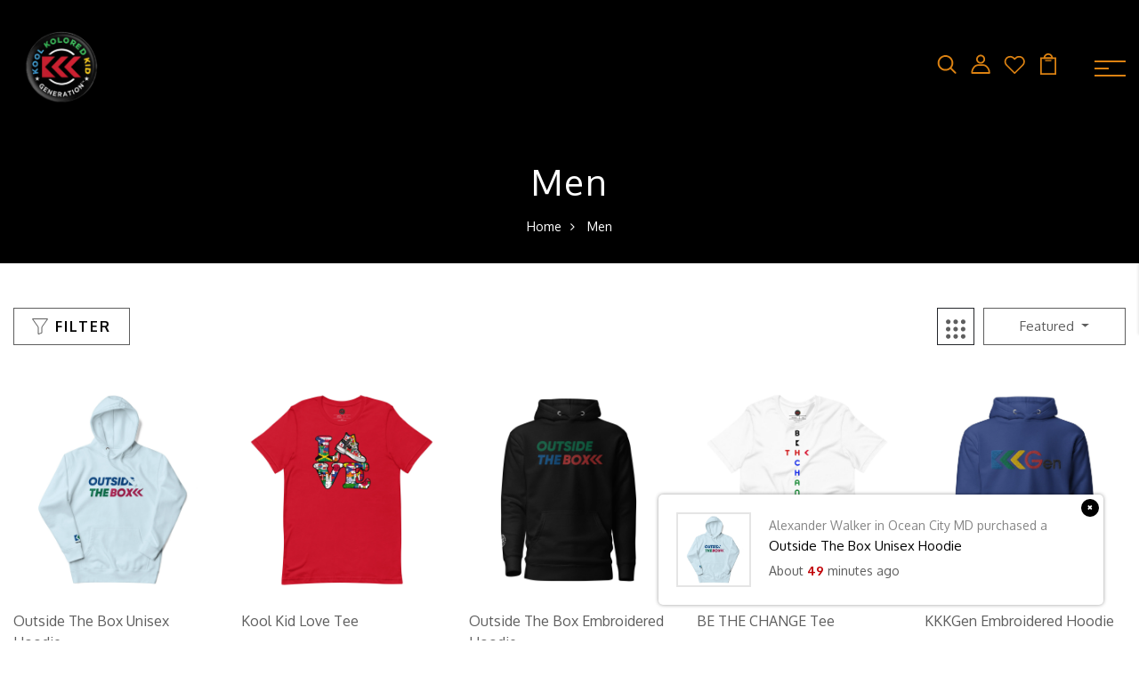

--- FILE ---
content_type: text/html; charset=utf-8
request_url: https://koolgeneration.com/zh-tw/collections/men-tee-1
body_size: 39463
content:
<!DOCTYPE html>
<!--[if IE 8]><html class="no-js lt-ie9" lang="en"> <![endif]-->
<!--[if IE 9 ]><html class="ie9 no-js"> <![endif]-->
<!--[if (gt IE 9)|!(IE)]><!--> <html class="no-js p-0"> <!--<![endif]-->
<head>



  <!-- Basic page needs ================================================== -->
  <meta charset="utf-8">
  <meta http-equiv="X-UA-Compatible" content="IE=edge">

  <!-- Title and description ================================================== -->
  <title>
    Men &ndash; Kool Kolored Kid Generation LLC.
  </title>

  

  <!-- Helpers ================================================== -->
  <!-- /snippets/social-meta-tags.liquid -->



<link rel="shortcut icon" href="//koolgeneration.com/cdn/shop/t/9/assets/favicon.png?v=22347138932375126281663786033" type="image/png" />

<link rel="apple-touch-icon-precomposed" href="//koolgeneration.com/cdn/shop/t/9/assets/icon-for-mobile.png?v=22347138932375126281664317653" />
<link rel="apple-touch-icon-precomposed" sizes="57x57" href="//koolgeneration.com/cdn/shop/t/9/assets/icon-for-mobile_57x57.png?v=22347138932375126281664317653" />
<link rel="apple-touch-icon-precomposed" sizes="60x60" href="//koolgeneration.com/cdn/shop/t/9/assets/icon-for-mobile_60x60.png?v=22347138932375126281664317653" />
<link rel="apple-touch-icon-precomposed" sizes="72x72" href="//koolgeneration.com/cdn/shop/t/9/assets/icon-for-mobile_72x72.png?v=22347138932375126281664317653" />
<link rel="apple-touch-icon-precomposed" sizes="76x76" href="//koolgeneration.com/cdn/shop/t/9/assets/icon-for-mobile_76x76.png?v=22347138932375126281664317653" />
<link rel="apple-touch-icon-precomposed" sizes="114x114" href="//koolgeneration.com/cdn/shop/t/9/assets/icon-for-mobile_114x114.png?v=22347138932375126281664317653" />
<link rel="apple-touch-icon-precomposed" sizes="120x120" href="//koolgeneration.com/cdn/shop/t/9/assets/icon-for-mobile_120x120.png?v=22347138932375126281664317653" />
<link rel="apple-touch-icon-precomposed" sizes="144x144" href="//koolgeneration.com/cdn/shop/t/9/assets/icon-for-mobile_144x144.png?v=22347138932375126281664317653" />
<link rel="apple-touch-icon-precomposed" sizes="152x152" href="//koolgeneration.com/cdn/shop/t/9/assets/icon-for-mobile_152x152.png?v=22347138932375126281664317653" />



  <meta property="og:type" content="website">
  <meta property="og:title" content="Men">
  
  <meta property="og:image" content="http://koolgeneration.com/cdn/shop/t/9/assets/logo.png?v=2627">
  <meta property="og:image:secure_url" content="https://koolgeneration.com/cdn/shop/t/9/assets/logo.png?v=2627">
  


  <meta property="og:url" content="https://koolgeneration.com/zh-tw/collections/men-tee-1">
  <meta property="og:site_name" content="Kool Kolored Kid Generation LLC.">





<meta name="twitter:card" content="summary">


  <link rel="canonical" href="https://koolgeneration.com/zh-tw/collections/men-tee-1">
  <meta name="viewport" content="width=device-width,initial-scale=1">
  <meta name="theme-color" content="#7fc9c4">
  <link rel="icon" href="//koolgeneration.com/cdn/shop/t/9/assets/favicon.png?v=22347138932375126281663786033" type="image/png" sizes="16x16">

  <!-- font -->
  











<script type="text/javascript">
  WebFontConfig = {
    google: { families: [ 
      
      'Oxygen:100,200,300,400,500,600,700,800,900'
      

      
      
      ,
            
      'Oxygen:100,200,300,400,500,600,700,800,900'
      

      
      
      ,
            
      'Cormorant:100,200,300,400,500,600,700,800,900'
      

    ] }
  };
  (function() {
    var wf = document.createElement('script');
    wf.src = ('https:' == document.location.protocol ? 'https' : 'http') +
      '://ajax.googleapis.com/ajax/libs/webfont/1/webfont.js';
    wf.type = 'text/javascript';
    wf.async = 'true';
    var s = document.getElementsByTagName('script')[0];
    s.parentNode.insertBefore(wf, s);
  })(); 
</script>

  <!-- CSS ================================================== -->
  
  <link href="//koolgeneration.com/cdn/shop/t/9/assets/timber.scss.css?v=26190873767574128331767156584" rel="stylesheet" type="text/css" media="all" />
  
  

  <link href="//koolgeneration.com/cdn/shop/t/9/assets/bootstrap.min.css?v=174392269533316748021663726419" rel="stylesheet" type="text/css" media="all" />
  <link href="//koolgeneration.com/cdn/shop/t/9/assets/slick.css?v=98340474046176884051663726419" rel="stylesheet" type="text/css" media="all" />
  <link href="//koolgeneration.com/cdn/shop/t/9/assets/slick-theme.css?v=184272576841816378971663726419" rel="stylesheet" type="text/css" media="all" />
  <link rel="stylesheet" href="//koolgeneration.com/cdn/shop/t/9/assets/jquery.fancybox.min.css?v=19278034316635137701663726419" media="nope!" onload="this.media='all'">
  <link href="//koolgeneration.com/cdn/shop/t/9/assets/style-main.scss.css?v=123387318511783977221663726419" rel="stylesheet" type="text/css" media="all" />
  <link href="//koolgeneration.com/cdn/shop/t/9/assets/engo-customize.scss.css?v=21490853525629539401746155486" rel="stylesheet" type="text/css" media="all" />
  <link href="//koolgeneration.com/cdn/shop/t/9/assets/animate.min.css?v=30636256313253750241663726419" rel="stylesheet" type="text/css" media="all" />
  


  <!-- Header hook for plugins ================================================== -->
  <script>window.performance && window.performance.mark && window.performance.mark('shopify.content_for_header.start');</script><meta name="facebook-domain-verification" content="k7xta2dbi6y4lt7xtkykup5j5vukgh">
<meta name="facebook-domain-verification" content="sezkw3bis66ue8xkg89talf48x5211">
<meta id="shopify-digital-wallet" name="shopify-digital-wallet" content="/25760792623/digital_wallets/dialog">
<meta name="shopify-checkout-api-token" content="7149e867c2f2d0bd5ac35efd9bff269c">
<meta id="in-context-paypal-metadata" data-shop-id="25760792623" data-venmo-supported="false" data-environment="production" data-locale="en_US" data-paypal-v4="true" data-currency="USD">
<link rel="alternate" type="application/atom+xml" title="Feed" href="/zh-tw/collections/men-tee-1.atom" />
<link rel="next" href="/zh-tw/collections/men-tee-1?page=2">
<link rel="alternate" hreflang="x-default" href="https://koolgeneration.com/collections/men-tee-1">
<link rel="alternate" hreflang="en" href="https://koolgeneration.com/collections/men-tee-1">
<link rel="alternate" hreflang="fr" href="https://koolgeneration.com/fr/collections/men-tee-1">
<link rel="alternate" hreflang="zh-Hant" href="https://koolgeneration.com/zh/collections/men-tee-1">
<link rel="alternate" hreflang="es" href="https://koolgeneration.com/es/collections/men-tee-1">
<link rel="alternate" hreflang="ja" href="https://koolgeneration.com/ja/collections/men-tee-1">
<link rel="alternate" hreflang="ko" href="https://koolgeneration.com/ko/collections/men-tee-1">
<link rel="alternate" hreflang="zh-Hant-TW" href="https://koolgeneration.com/zh-tw/collections/men-tee-1">
<link rel="alternate" hreflang="zh-Hant-AC" href="https://koolgeneration.com/zh/collections/men-tee-1">
<link rel="alternate" hreflang="zh-Hant-AD" href="https://koolgeneration.com/zh/collections/men-tee-1">
<link rel="alternate" hreflang="zh-Hant-AE" href="https://koolgeneration.com/zh/collections/men-tee-1">
<link rel="alternate" hreflang="zh-Hant-AF" href="https://koolgeneration.com/zh/collections/men-tee-1">
<link rel="alternate" hreflang="zh-Hant-AG" href="https://koolgeneration.com/zh/collections/men-tee-1">
<link rel="alternate" hreflang="zh-Hant-AI" href="https://koolgeneration.com/zh/collections/men-tee-1">
<link rel="alternate" hreflang="zh-Hant-AL" href="https://koolgeneration.com/zh/collections/men-tee-1">
<link rel="alternate" hreflang="zh-Hant-AM" href="https://koolgeneration.com/zh/collections/men-tee-1">
<link rel="alternate" hreflang="zh-Hant-AO" href="https://koolgeneration.com/zh/collections/men-tee-1">
<link rel="alternate" hreflang="zh-Hant-AR" href="https://koolgeneration.com/zh/collections/men-tee-1">
<link rel="alternate" hreflang="zh-Hant-AT" href="https://koolgeneration.com/zh/collections/men-tee-1">
<link rel="alternate" hreflang="zh-Hant-AU" href="https://koolgeneration.com/zh/collections/men-tee-1">
<link rel="alternate" hreflang="zh-Hant-AW" href="https://koolgeneration.com/zh/collections/men-tee-1">
<link rel="alternate" hreflang="zh-Hant-AX" href="https://koolgeneration.com/zh/collections/men-tee-1">
<link rel="alternate" hreflang="zh-Hant-AZ" href="https://koolgeneration.com/zh/collections/men-tee-1">
<link rel="alternate" hreflang="zh-Hant-BA" href="https://koolgeneration.com/zh/collections/men-tee-1">
<link rel="alternate" hreflang="zh-Hant-BB" href="https://koolgeneration.com/zh/collections/men-tee-1">
<link rel="alternate" hreflang="zh-Hant-BD" href="https://koolgeneration.com/zh/collections/men-tee-1">
<link rel="alternate" hreflang="zh-Hant-BE" href="https://koolgeneration.com/zh/collections/men-tee-1">
<link rel="alternate" hreflang="zh-Hant-BF" href="https://koolgeneration.com/zh/collections/men-tee-1">
<link rel="alternate" hreflang="zh-Hant-BG" href="https://koolgeneration.com/zh/collections/men-tee-1">
<link rel="alternate" hreflang="zh-Hant-BH" href="https://koolgeneration.com/zh/collections/men-tee-1">
<link rel="alternate" hreflang="zh-Hant-BI" href="https://koolgeneration.com/zh/collections/men-tee-1">
<link rel="alternate" hreflang="zh-Hant-BJ" href="https://koolgeneration.com/zh/collections/men-tee-1">
<link rel="alternate" hreflang="zh-Hant-BL" href="https://koolgeneration.com/zh/collections/men-tee-1">
<link rel="alternate" hreflang="zh-Hant-BM" href="https://koolgeneration.com/zh/collections/men-tee-1">
<link rel="alternate" hreflang="zh-Hant-BN" href="https://koolgeneration.com/zh/collections/men-tee-1">
<link rel="alternate" hreflang="zh-Hant-BO" href="https://koolgeneration.com/zh/collections/men-tee-1">
<link rel="alternate" hreflang="zh-Hant-BQ" href="https://koolgeneration.com/zh/collections/men-tee-1">
<link rel="alternate" hreflang="zh-Hant-BR" href="https://koolgeneration.com/zh/collections/men-tee-1">
<link rel="alternate" hreflang="zh-Hant-BS" href="https://koolgeneration.com/zh/collections/men-tee-1">
<link rel="alternate" hreflang="zh-Hant-BT" href="https://koolgeneration.com/zh/collections/men-tee-1">
<link rel="alternate" hreflang="zh-Hant-BW" href="https://koolgeneration.com/zh/collections/men-tee-1">
<link rel="alternate" hreflang="zh-Hant-BY" href="https://koolgeneration.com/zh/collections/men-tee-1">
<link rel="alternate" hreflang="zh-Hant-BZ" href="https://koolgeneration.com/zh/collections/men-tee-1">
<link rel="alternate" hreflang="zh-Hant-CA" href="https://koolgeneration.com/zh/collections/men-tee-1">
<link rel="alternate" hreflang="zh-Hant-CC" href="https://koolgeneration.com/zh/collections/men-tee-1">
<link rel="alternate" hreflang="zh-Hant-CD" href="https://koolgeneration.com/zh/collections/men-tee-1">
<link rel="alternate" hreflang="zh-Hant-CF" href="https://koolgeneration.com/zh/collections/men-tee-1">
<link rel="alternate" hreflang="zh-Hant-CG" href="https://koolgeneration.com/zh/collections/men-tee-1">
<link rel="alternate" hreflang="zh-Hant-CH" href="https://koolgeneration.com/zh/collections/men-tee-1">
<link rel="alternate" hreflang="zh-Hant-CI" href="https://koolgeneration.com/zh/collections/men-tee-1">
<link rel="alternate" hreflang="zh-Hant-CK" href="https://koolgeneration.com/zh/collections/men-tee-1">
<link rel="alternate" hreflang="zh-Hant-CL" href="https://koolgeneration.com/zh/collections/men-tee-1">
<link rel="alternate" hreflang="zh-Hant-CM" href="https://koolgeneration.com/zh/collections/men-tee-1">
<link rel="alternate" hreflang="zh-Hant-CN" href="https://koolgeneration.com/zh/collections/men-tee-1">
<link rel="alternate" hreflang="zh-Hant-CO" href="https://koolgeneration.com/zh/collections/men-tee-1">
<link rel="alternate" hreflang="zh-Hant-CR" href="https://koolgeneration.com/zh/collections/men-tee-1">
<link rel="alternate" hreflang="zh-Hant-CV" href="https://koolgeneration.com/zh/collections/men-tee-1">
<link rel="alternate" hreflang="zh-Hant-CW" href="https://koolgeneration.com/zh/collections/men-tee-1">
<link rel="alternate" hreflang="zh-Hant-CX" href="https://koolgeneration.com/zh/collections/men-tee-1">
<link rel="alternate" hreflang="zh-Hant-CY" href="https://koolgeneration.com/zh/collections/men-tee-1">
<link rel="alternate" hreflang="zh-Hant-CZ" href="https://koolgeneration.com/zh/collections/men-tee-1">
<link rel="alternate" hreflang="zh-Hant-DE" href="https://koolgeneration.com/zh/collections/men-tee-1">
<link rel="alternate" hreflang="zh-Hant-DJ" href="https://koolgeneration.com/zh/collections/men-tee-1">
<link rel="alternate" hreflang="zh-Hant-DK" href="https://koolgeneration.com/zh/collections/men-tee-1">
<link rel="alternate" hreflang="zh-Hant-DM" href="https://koolgeneration.com/zh/collections/men-tee-1">
<link rel="alternate" hreflang="zh-Hant-DO" href="https://koolgeneration.com/zh/collections/men-tee-1">
<link rel="alternate" hreflang="zh-Hant-DZ" href="https://koolgeneration.com/zh/collections/men-tee-1">
<link rel="alternate" hreflang="zh-Hant-EC" href="https://koolgeneration.com/zh/collections/men-tee-1">
<link rel="alternate" hreflang="zh-Hant-EE" href="https://koolgeneration.com/zh/collections/men-tee-1">
<link rel="alternate" hreflang="zh-Hant-EG" href="https://koolgeneration.com/zh/collections/men-tee-1">
<link rel="alternate" hreflang="zh-Hant-EH" href="https://koolgeneration.com/zh/collections/men-tee-1">
<link rel="alternate" hreflang="zh-Hant-ER" href="https://koolgeneration.com/zh/collections/men-tee-1">
<link rel="alternate" hreflang="zh-Hant-ES" href="https://koolgeneration.com/zh/collections/men-tee-1">
<link rel="alternate" hreflang="zh-Hant-ET" href="https://koolgeneration.com/zh/collections/men-tee-1">
<link rel="alternate" hreflang="zh-Hant-FI" href="https://koolgeneration.com/zh/collections/men-tee-1">
<link rel="alternate" hreflang="zh-Hant-FJ" href="https://koolgeneration.com/zh/collections/men-tee-1">
<link rel="alternate" hreflang="zh-Hant-FK" href="https://koolgeneration.com/zh/collections/men-tee-1">
<link rel="alternate" hreflang="zh-Hant-FO" href="https://koolgeneration.com/zh/collections/men-tee-1">
<link rel="alternate" hreflang="zh-Hant-FR" href="https://koolgeneration.com/zh/collections/men-tee-1">
<link rel="alternate" hreflang="zh-Hant-GA" href="https://koolgeneration.com/zh/collections/men-tee-1">
<link rel="alternate" hreflang="zh-Hant-GB" href="https://koolgeneration.com/zh/collections/men-tee-1">
<link rel="alternate" hreflang="zh-Hant-GD" href="https://koolgeneration.com/zh/collections/men-tee-1">
<link rel="alternate" hreflang="zh-Hant-GE" href="https://koolgeneration.com/zh/collections/men-tee-1">
<link rel="alternate" hreflang="zh-Hant-GF" href="https://koolgeneration.com/zh/collections/men-tee-1">
<link rel="alternate" hreflang="zh-Hant-GG" href="https://koolgeneration.com/zh/collections/men-tee-1">
<link rel="alternate" hreflang="zh-Hant-GH" href="https://koolgeneration.com/zh/collections/men-tee-1">
<link rel="alternate" hreflang="zh-Hant-GI" href="https://koolgeneration.com/zh/collections/men-tee-1">
<link rel="alternate" hreflang="zh-Hant-GL" href="https://koolgeneration.com/zh/collections/men-tee-1">
<link rel="alternate" hreflang="zh-Hant-GM" href="https://koolgeneration.com/zh/collections/men-tee-1">
<link rel="alternate" hreflang="zh-Hant-GN" href="https://koolgeneration.com/zh/collections/men-tee-1">
<link rel="alternate" hreflang="zh-Hant-GP" href="https://koolgeneration.com/zh/collections/men-tee-1">
<link rel="alternate" hreflang="zh-Hant-GQ" href="https://koolgeneration.com/zh/collections/men-tee-1">
<link rel="alternate" hreflang="zh-Hant-GR" href="https://koolgeneration.com/zh/collections/men-tee-1">
<link rel="alternate" hreflang="zh-Hant-GS" href="https://koolgeneration.com/zh/collections/men-tee-1">
<link rel="alternate" hreflang="zh-Hant-GT" href="https://koolgeneration.com/zh/collections/men-tee-1">
<link rel="alternate" hreflang="zh-Hant-GW" href="https://koolgeneration.com/zh/collections/men-tee-1">
<link rel="alternate" hreflang="zh-Hant-GY" href="https://koolgeneration.com/zh/collections/men-tee-1">
<link rel="alternate" hreflang="zh-Hant-HK" href="https://koolgeneration.com/zh/collections/men-tee-1">
<link rel="alternate" hreflang="zh-Hant-HN" href="https://koolgeneration.com/zh/collections/men-tee-1">
<link rel="alternate" hreflang="zh-Hant-HR" href="https://koolgeneration.com/zh/collections/men-tee-1">
<link rel="alternate" hreflang="zh-Hant-HT" href="https://koolgeneration.com/zh/collections/men-tee-1">
<link rel="alternate" hreflang="zh-Hant-HU" href="https://koolgeneration.com/zh/collections/men-tee-1">
<link rel="alternate" hreflang="zh-Hant-ID" href="https://koolgeneration.com/zh/collections/men-tee-1">
<link rel="alternate" hreflang="zh-Hant-IE" href="https://koolgeneration.com/zh/collections/men-tee-1">
<link rel="alternate" hreflang="zh-Hant-IL" href="https://koolgeneration.com/zh/collections/men-tee-1">
<link rel="alternate" hreflang="zh-Hant-IM" href="https://koolgeneration.com/zh/collections/men-tee-1">
<link rel="alternate" hreflang="zh-Hant-IN" href="https://koolgeneration.com/zh/collections/men-tee-1">
<link rel="alternate" hreflang="zh-Hant-IO" href="https://koolgeneration.com/zh/collections/men-tee-1">
<link rel="alternate" hreflang="zh-Hant-IQ" href="https://koolgeneration.com/zh/collections/men-tee-1">
<link rel="alternate" hreflang="zh-Hant-IS" href="https://koolgeneration.com/zh/collections/men-tee-1">
<link rel="alternate" hreflang="zh-Hant-IT" href="https://koolgeneration.com/zh/collections/men-tee-1">
<link rel="alternate" hreflang="zh-Hant-JE" href="https://koolgeneration.com/zh/collections/men-tee-1">
<link rel="alternate" hreflang="zh-Hant-JM" href="https://koolgeneration.com/zh/collections/men-tee-1">
<link rel="alternate" hreflang="zh-Hant-JO" href="https://koolgeneration.com/zh/collections/men-tee-1">
<link rel="alternate" hreflang="zh-Hant-JP" href="https://koolgeneration.com/zh/collections/men-tee-1">
<link rel="alternate" hreflang="zh-Hant-KE" href="https://koolgeneration.com/zh/collections/men-tee-1">
<link rel="alternate" hreflang="zh-Hant-KG" href="https://koolgeneration.com/zh/collections/men-tee-1">
<link rel="alternate" hreflang="zh-Hant-KH" href="https://koolgeneration.com/zh/collections/men-tee-1">
<link rel="alternate" hreflang="zh-Hant-KI" href="https://koolgeneration.com/zh/collections/men-tee-1">
<link rel="alternate" hreflang="zh-Hant-KM" href="https://koolgeneration.com/zh/collections/men-tee-1">
<link rel="alternate" hreflang="zh-Hant-KN" href="https://koolgeneration.com/zh/collections/men-tee-1">
<link rel="alternate" hreflang="zh-Hant-KR" href="https://koolgeneration.com/zh/collections/men-tee-1">
<link rel="alternate" hreflang="zh-Hant-KW" href="https://koolgeneration.com/zh/collections/men-tee-1">
<link rel="alternate" hreflang="zh-Hant-KY" href="https://koolgeneration.com/zh/collections/men-tee-1">
<link rel="alternate" hreflang="zh-Hant-KZ" href="https://koolgeneration.com/zh/collections/men-tee-1">
<link rel="alternate" hreflang="zh-Hant-LA" href="https://koolgeneration.com/zh/collections/men-tee-1">
<link rel="alternate" hreflang="zh-Hant-LB" href="https://koolgeneration.com/zh/collections/men-tee-1">
<link rel="alternate" hreflang="zh-Hant-LC" href="https://koolgeneration.com/zh/collections/men-tee-1">
<link rel="alternate" hreflang="zh-Hant-LI" href="https://koolgeneration.com/zh/collections/men-tee-1">
<link rel="alternate" hreflang="zh-Hant-LK" href="https://koolgeneration.com/zh/collections/men-tee-1">
<link rel="alternate" hreflang="zh-Hant-LR" href="https://koolgeneration.com/zh/collections/men-tee-1">
<link rel="alternate" hreflang="zh-Hant-LS" href="https://koolgeneration.com/zh/collections/men-tee-1">
<link rel="alternate" hreflang="zh-Hant-LT" href="https://koolgeneration.com/zh/collections/men-tee-1">
<link rel="alternate" hreflang="zh-Hant-LU" href="https://koolgeneration.com/zh/collections/men-tee-1">
<link rel="alternate" hreflang="zh-Hant-LV" href="https://koolgeneration.com/zh/collections/men-tee-1">
<link rel="alternate" hreflang="zh-Hant-LY" href="https://koolgeneration.com/zh/collections/men-tee-1">
<link rel="alternate" hreflang="zh-Hant-MA" href="https://koolgeneration.com/zh/collections/men-tee-1">
<link rel="alternate" hreflang="zh-Hant-MC" href="https://koolgeneration.com/zh/collections/men-tee-1">
<link rel="alternate" hreflang="zh-Hant-MD" href="https://koolgeneration.com/zh/collections/men-tee-1">
<link rel="alternate" hreflang="zh-Hant-ME" href="https://koolgeneration.com/zh/collections/men-tee-1">
<link rel="alternate" hreflang="zh-Hant-MF" href="https://koolgeneration.com/zh/collections/men-tee-1">
<link rel="alternate" hreflang="zh-Hant-MG" href="https://koolgeneration.com/zh/collections/men-tee-1">
<link rel="alternate" hreflang="zh-Hant-MK" href="https://koolgeneration.com/zh/collections/men-tee-1">
<link rel="alternate" hreflang="zh-Hant-ML" href="https://koolgeneration.com/zh/collections/men-tee-1">
<link rel="alternate" hreflang="zh-Hant-MM" href="https://koolgeneration.com/zh/collections/men-tee-1">
<link rel="alternate" hreflang="zh-Hant-MN" href="https://koolgeneration.com/zh/collections/men-tee-1">
<link rel="alternate" hreflang="zh-Hant-MO" href="https://koolgeneration.com/zh/collections/men-tee-1">
<link rel="alternate" hreflang="zh-Hant-MQ" href="https://koolgeneration.com/zh/collections/men-tee-1">
<link rel="alternate" hreflang="zh-Hant-MR" href="https://koolgeneration.com/zh/collections/men-tee-1">
<link rel="alternate" hreflang="zh-Hant-MS" href="https://koolgeneration.com/zh/collections/men-tee-1">
<link rel="alternate" hreflang="zh-Hant-MT" href="https://koolgeneration.com/zh/collections/men-tee-1">
<link rel="alternate" hreflang="zh-Hant-MU" href="https://koolgeneration.com/zh/collections/men-tee-1">
<link rel="alternate" hreflang="zh-Hant-MV" href="https://koolgeneration.com/zh/collections/men-tee-1">
<link rel="alternate" hreflang="zh-Hant-MW" href="https://koolgeneration.com/zh/collections/men-tee-1">
<link rel="alternate" hreflang="zh-Hant-MX" href="https://koolgeneration.com/zh/collections/men-tee-1">
<link rel="alternate" hreflang="zh-Hant-MY" href="https://koolgeneration.com/zh/collections/men-tee-1">
<link rel="alternate" hreflang="zh-Hant-MZ" href="https://koolgeneration.com/zh/collections/men-tee-1">
<link rel="alternate" hreflang="zh-Hant-NA" href="https://koolgeneration.com/zh/collections/men-tee-1">
<link rel="alternate" hreflang="zh-Hant-NC" href="https://koolgeneration.com/zh/collections/men-tee-1">
<link rel="alternate" hreflang="zh-Hant-NE" href="https://koolgeneration.com/zh/collections/men-tee-1">
<link rel="alternate" hreflang="zh-Hant-NF" href="https://koolgeneration.com/zh/collections/men-tee-1">
<link rel="alternate" hreflang="zh-Hant-NG" href="https://koolgeneration.com/zh/collections/men-tee-1">
<link rel="alternate" hreflang="zh-Hant-NI" href="https://koolgeneration.com/zh/collections/men-tee-1">
<link rel="alternate" hreflang="zh-Hant-NL" href="https://koolgeneration.com/zh/collections/men-tee-1">
<link rel="alternate" hreflang="zh-Hant-NO" href="https://koolgeneration.com/zh/collections/men-tee-1">
<link rel="alternate" hreflang="zh-Hant-NP" href="https://koolgeneration.com/zh/collections/men-tee-1">
<link rel="alternate" hreflang="zh-Hant-NR" href="https://koolgeneration.com/zh/collections/men-tee-1">
<link rel="alternate" hreflang="zh-Hant-NU" href="https://koolgeneration.com/zh/collections/men-tee-1">
<link rel="alternate" hreflang="zh-Hant-NZ" href="https://koolgeneration.com/zh/collections/men-tee-1">
<link rel="alternate" hreflang="zh-Hant-OM" href="https://koolgeneration.com/zh/collections/men-tee-1">
<link rel="alternate" hreflang="zh-Hant-PA" href="https://koolgeneration.com/zh/collections/men-tee-1">
<link rel="alternate" hreflang="zh-Hant-PE" href="https://koolgeneration.com/zh/collections/men-tee-1">
<link rel="alternate" hreflang="zh-Hant-PF" href="https://koolgeneration.com/zh/collections/men-tee-1">
<link rel="alternate" hreflang="zh-Hant-PG" href="https://koolgeneration.com/zh/collections/men-tee-1">
<link rel="alternate" hreflang="zh-Hant-PH" href="https://koolgeneration.com/zh/collections/men-tee-1">
<link rel="alternate" hreflang="zh-Hant-PK" href="https://koolgeneration.com/zh/collections/men-tee-1">
<link rel="alternate" hreflang="zh-Hant-PL" href="https://koolgeneration.com/zh/collections/men-tee-1">
<link rel="alternate" hreflang="zh-Hant-PM" href="https://koolgeneration.com/zh/collections/men-tee-1">
<link rel="alternate" hreflang="zh-Hant-PN" href="https://koolgeneration.com/zh/collections/men-tee-1">
<link rel="alternate" hreflang="zh-Hant-PS" href="https://koolgeneration.com/zh/collections/men-tee-1">
<link rel="alternate" hreflang="zh-Hant-PT" href="https://koolgeneration.com/zh/collections/men-tee-1">
<link rel="alternate" hreflang="zh-Hant-PY" href="https://koolgeneration.com/zh/collections/men-tee-1">
<link rel="alternate" hreflang="zh-Hant-QA" href="https://koolgeneration.com/zh/collections/men-tee-1">
<link rel="alternate" hreflang="zh-Hant-RE" href="https://koolgeneration.com/zh/collections/men-tee-1">
<link rel="alternate" hreflang="zh-Hant-RO" href="https://koolgeneration.com/zh/collections/men-tee-1">
<link rel="alternate" hreflang="zh-Hant-RS" href="https://koolgeneration.com/zh/collections/men-tee-1">
<link rel="alternate" hreflang="zh-Hant-RU" href="https://koolgeneration.com/zh/collections/men-tee-1">
<link rel="alternate" hreflang="zh-Hant-RW" href="https://koolgeneration.com/zh/collections/men-tee-1">
<link rel="alternate" hreflang="zh-Hant-SA" href="https://koolgeneration.com/zh/collections/men-tee-1">
<link rel="alternate" hreflang="zh-Hant-SB" href="https://koolgeneration.com/zh/collections/men-tee-1">
<link rel="alternate" hreflang="zh-Hant-SC" href="https://koolgeneration.com/zh/collections/men-tee-1">
<link rel="alternate" hreflang="zh-Hant-SD" href="https://koolgeneration.com/zh/collections/men-tee-1">
<link rel="alternate" hreflang="zh-Hant-SE" href="https://koolgeneration.com/zh/collections/men-tee-1">
<link rel="alternate" hreflang="zh-Hant-SG" href="https://koolgeneration.com/zh/collections/men-tee-1">
<link rel="alternate" hreflang="zh-Hant-SH" href="https://koolgeneration.com/zh/collections/men-tee-1">
<link rel="alternate" hreflang="zh-Hant-SI" href="https://koolgeneration.com/zh/collections/men-tee-1">
<link rel="alternate" hreflang="zh-Hant-SJ" href="https://koolgeneration.com/zh/collections/men-tee-1">
<link rel="alternate" hreflang="zh-Hant-SK" href="https://koolgeneration.com/zh/collections/men-tee-1">
<link rel="alternate" hreflang="zh-Hant-SL" href="https://koolgeneration.com/zh/collections/men-tee-1">
<link rel="alternate" hreflang="zh-Hant-SM" href="https://koolgeneration.com/zh/collections/men-tee-1">
<link rel="alternate" hreflang="zh-Hant-SN" href="https://koolgeneration.com/zh/collections/men-tee-1">
<link rel="alternate" hreflang="zh-Hant-SO" href="https://koolgeneration.com/zh/collections/men-tee-1">
<link rel="alternate" hreflang="zh-Hant-SR" href="https://koolgeneration.com/zh/collections/men-tee-1">
<link rel="alternate" hreflang="zh-Hant-SS" href="https://koolgeneration.com/zh/collections/men-tee-1">
<link rel="alternate" hreflang="zh-Hant-ST" href="https://koolgeneration.com/zh/collections/men-tee-1">
<link rel="alternate" hreflang="zh-Hant-SV" href="https://koolgeneration.com/zh/collections/men-tee-1">
<link rel="alternate" hreflang="zh-Hant-SX" href="https://koolgeneration.com/zh/collections/men-tee-1">
<link rel="alternate" hreflang="zh-Hant-SZ" href="https://koolgeneration.com/zh/collections/men-tee-1">
<link rel="alternate" hreflang="zh-Hant-TA" href="https://koolgeneration.com/zh/collections/men-tee-1">
<link rel="alternate" hreflang="zh-Hant-TC" href="https://koolgeneration.com/zh/collections/men-tee-1">
<link rel="alternate" hreflang="zh-Hant-TD" href="https://koolgeneration.com/zh/collections/men-tee-1">
<link rel="alternate" hreflang="zh-Hant-TF" href="https://koolgeneration.com/zh/collections/men-tee-1">
<link rel="alternate" hreflang="zh-Hant-TG" href="https://koolgeneration.com/zh/collections/men-tee-1">
<link rel="alternate" hreflang="zh-Hant-TH" href="https://koolgeneration.com/zh/collections/men-tee-1">
<link rel="alternate" hreflang="zh-Hant-TJ" href="https://koolgeneration.com/zh/collections/men-tee-1">
<link rel="alternate" hreflang="zh-Hant-TK" href="https://koolgeneration.com/zh/collections/men-tee-1">
<link rel="alternate" hreflang="zh-Hant-TL" href="https://koolgeneration.com/zh/collections/men-tee-1">
<link rel="alternate" hreflang="zh-Hant-TM" href="https://koolgeneration.com/zh/collections/men-tee-1">
<link rel="alternate" hreflang="zh-Hant-TN" href="https://koolgeneration.com/zh/collections/men-tee-1">
<link rel="alternate" hreflang="zh-Hant-TO" href="https://koolgeneration.com/zh/collections/men-tee-1">
<link rel="alternate" hreflang="zh-Hant-TR" href="https://koolgeneration.com/zh/collections/men-tee-1">
<link rel="alternate" hreflang="zh-Hant-TT" href="https://koolgeneration.com/zh/collections/men-tee-1">
<link rel="alternate" hreflang="zh-Hant-TV" href="https://koolgeneration.com/zh/collections/men-tee-1">
<link rel="alternate" hreflang="zh-Hant-TZ" href="https://koolgeneration.com/zh/collections/men-tee-1">
<link rel="alternate" hreflang="zh-Hant-UA" href="https://koolgeneration.com/zh/collections/men-tee-1">
<link rel="alternate" hreflang="zh-Hant-UG" href="https://koolgeneration.com/zh/collections/men-tee-1">
<link rel="alternate" hreflang="zh-Hant-UM" href="https://koolgeneration.com/zh/collections/men-tee-1">
<link rel="alternate" hreflang="zh-Hant-US" href="https://koolgeneration.com/zh/collections/men-tee-1">
<link rel="alternate" hreflang="zh-Hant-UY" href="https://koolgeneration.com/zh/collections/men-tee-1">
<link rel="alternate" hreflang="zh-Hant-UZ" href="https://koolgeneration.com/zh/collections/men-tee-1">
<link rel="alternate" hreflang="zh-Hant-VA" href="https://koolgeneration.com/zh/collections/men-tee-1">
<link rel="alternate" hreflang="zh-Hant-VC" href="https://koolgeneration.com/zh/collections/men-tee-1">
<link rel="alternate" hreflang="zh-Hant-VE" href="https://koolgeneration.com/zh/collections/men-tee-1">
<link rel="alternate" hreflang="zh-Hant-VG" href="https://koolgeneration.com/zh/collections/men-tee-1">
<link rel="alternate" hreflang="zh-Hant-VN" href="https://koolgeneration.com/zh/collections/men-tee-1">
<link rel="alternate" hreflang="zh-Hant-VU" href="https://koolgeneration.com/zh/collections/men-tee-1">
<link rel="alternate" hreflang="zh-Hant-WF" href="https://koolgeneration.com/zh/collections/men-tee-1">
<link rel="alternate" hreflang="zh-Hant-WS" href="https://koolgeneration.com/zh/collections/men-tee-1">
<link rel="alternate" hreflang="zh-Hant-XK" href="https://koolgeneration.com/zh/collections/men-tee-1">
<link rel="alternate" hreflang="zh-Hant-YE" href="https://koolgeneration.com/zh/collections/men-tee-1">
<link rel="alternate" hreflang="zh-Hant-YT" href="https://koolgeneration.com/zh/collections/men-tee-1">
<link rel="alternate" hreflang="zh-Hant-ZA" href="https://koolgeneration.com/zh/collections/men-tee-1">
<link rel="alternate" hreflang="zh-Hant-ZM" href="https://koolgeneration.com/zh/collections/men-tee-1">
<link rel="alternate" hreflang="zh-Hant-ZW" href="https://koolgeneration.com/zh/collections/men-tee-1">
<link rel="alternate" type="application/json+oembed" href="https://koolgeneration.com/zh-tw/collections/men-tee-1.oembed">
<script async="async" src="/checkouts/internal/preloads.js?locale=zh-TW"></script>
<link rel="preconnect" href="https://shop.app" crossorigin="anonymous">
<script async="async" src="https://shop.app/checkouts/internal/preloads.js?locale=zh-TW&shop_id=25760792623" crossorigin="anonymous"></script>
<script id="apple-pay-shop-capabilities" type="application/json">{"shopId":25760792623,"countryCode":"US","currencyCode":"USD","merchantCapabilities":["supports3DS"],"merchantId":"gid:\/\/shopify\/Shop\/25760792623","merchantName":"Kool Kolored Kid Generation LLC.","requiredBillingContactFields":["postalAddress","email"],"requiredShippingContactFields":["postalAddress","email"],"shippingType":"shipping","supportedNetworks":["visa","masterCard","amex","discover","elo","jcb"],"total":{"type":"pending","label":"Kool Kolored Kid Generation LLC.","amount":"1.00"},"shopifyPaymentsEnabled":true,"supportsSubscriptions":true}</script>
<script id="shopify-features" type="application/json">{"accessToken":"7149e867c2f2d0bd5ac35efd9bff269c","betas":["rich-media-storefront-analytics"],"domain":"koolgeneration.com","predictiveSearch":true,"shopId":25760792623,"locale":"zh-tw"}</script>
<script>var Shopify = Shopify || {};
Shopify.shop = "kool-kolored-kid-generation.myshopify.com";
Shopify.locale = "zh-TW";
Shopify.currency = {"active":"USD","rate":"1.0"};
Shopify.country = "TW";
Shopify.theme = {"name":"Kool Kid","id":131861348545,"schema_name":"Kata","schema_version":"1.0.0","theme_store_id":null,"role":"main"};
Shopify.theme.handle = "null";
Shopify.theme.style = {"id":null,"handle":null};
Shopify.cdnHost = "koolgeneration.com/cdn";
Shopify.routes = Shopify.routes || {};
Shopify.routes.root = "/zh-tw/";</script>
<script type="module">!function(o){(o.Shopify=o.Shopify||{}).modules=!0}(window);</script>
<script>!function(o){function n(){var o=[];function n(){o.push(Array.prototype.slice.apply(arguments))}return n.q=o,n}var t=o.Shopify=o.Shopify||{};t.loadFeatures=n(),t.autoloadFeatures=n()}(window);</script>
<script>
  window.ShopifyPay = window.ShopifyPay || {};
  window.ShopifyPay.apiHost = "shop.app\/pay";
  window.ShopifyPay.redirectState = null;
</script>
<script id="shop-js-analytics" type="application/json">{"pageType":"collection"}</script>
<script defer="defer" async type="module" src="//koolgeneration.com/cdn/shopifycloud/shop-js/modules/v2/client.init-shop-cart-sync_BTBdQnDM.zh-TW.esm.js"></script>
<script defer="defer" async type="module" src="//koolgeneration.com/cdn/shopifycloud/shop-js/modules/v2/chunk.common_ChTwy-Sr.esm.js"></script>
<script type="module">
  await import("//koolgeneration.com/cdn/shopifycloud/shop-js/modules/v2/client.init-shop-cart-sync_BTBdQnDM.zh-TW.esm.js");
await import("//koolgeneration.com/cdn/shopifycloud/shop-js/modules/v2/chunk.common_ChTwy-Sr.esm.js");

  window.Shopify.SignInWithShop?.initShopCartSync?.({"fedCMEnabled":true,"windoidEnabled":true});

</script>
<script>
  window.Shopify = window.Shopify || {};
  if (!window.Shopify.featureAssets) window.Shopify.featureAssets = {};
  window.Shopify.featureAssets['shop-js'] = {"shop-cart-sync":["modules/v2/client.shop-cart-sync_D8pLIRK9.zh-TW.esm.js","modules/v2/chunk.common_ChTwy-Sr.esm.js"],"init-fed-cm":["modules/v2/client.init-fed-cm_W6i8ScuH.zh-TW.esm.js","modules/v2/chunk.common_ChTwy-Sr.esm.js"],"init-windoid":["modules/v2/client.init-windoid_DXqS2FSX.zh-TW.esm.js","modules/v2/chunk.common_ChTwy-Sr.esm.js"],"shop-cash-offers":["modules/v2/client.shop-cash-offers_B_0ucD6S.zh-TW.esm.js","modules/v2/chunk.common_ChTwy-Sr.esm.js","modules/v2/chunk.modal_CHWdRPrF.esm.js"],"shop-button":["modules/v2/client.shop-button_BaG5QLPE.zh-TW.esm.js","modules/v2/chunk.common_ChTwy-Sr.esm.js"],"init-shop-email-lookup-coordinator":["modules/v2/client.init-shop-email-lookup-coordinator_0-vJlso8.zh-TW.esm.js","modules/v2/chunk.common_ChTwy-Sr.esm.js"],"shop-toast-manager":["modules/v2/client.shop-toast-manager_bgiK3p5E.zh-TW.esm.js","modules/v2/chunk.common_ChTwy-Sr.esm.js"],"shop-login-button":["modules/v2/client.shop-login-button_DB1KH9Sv.zh-TW.esm.js","modules/v2/chunk.common_ChTwy-Sr.esm.js","modules/v2/chunk.modal_CHWdRPrF.esm.js"],"avatar":["modules/v2/client.avatar_BTnouDA3.zh-TW.esm.js"],"init-shop-cart-sync":["modules/v2/client.init-shop-cart-sync_BTBdQnDM.zh-TW.esm.js","modules/v2/chunk.common_ChTwy-Sr.esm.js"],"pay-button":["modules/v2/client.pay-button_CjqZVi4g.zh-TW.esm.js","modules/v2/chunk.common_ChTwy-Sr.esm.js"],"init-shop-for-new-customer-accounts":["modules/v2/client.init-shop-for-new-customer-accounts_BXDkq0bj.zh-TW.esm.js","modules/v2/client.shop-login-button_DB1KH9Sv.zh-TW.esm.js","modules/v2/chunk.common_ChTwy-Sr.esm.js","modules/v2/chunk.modal_CHWdRPrF.esm.js"],"init-customer-accounts-sign-up":["modules/v2/client.init-customer-accounts-sign-up_CUzKEPqr.zh-TW.esm.js","modules/v2/client.shop-login-button_DB1KH9Sv.zh-TW.esm.js","modules/v2/chunk.common_ChTwy-Sr.esm.js","modules/v2/chunk.modal_CHWdRPrF.esm.js"],"shop-follow-button":["modules/v2/client.shop-follow-button_DNMyKWYU.zh-TW.esm.js","modules/v2/chunk.common_ChTwy-Sr.esm.js","modules/v2/chunk.modal_CHWdRPrF.esm.js"],"checkout-modal":["modules/v2/client.checkout-modal_BDE8dRQR.zh-TW.esm.js","modules/v2/chunk.common_ChTwy-Sr.esm.js","modules/v2/chunk.modal_CHWdRPrF.esm.js"],"init-customer-accounts":["modules/v2/client.init-customer-accounts_DpBQ3ZM4.zh-TW.esm.js","modules/v2/client.shop-login-button_DB1KH9Sv.zh-TW.esm.js","modules/v2/chunk.common_ChTwy-Sr.esm.js","modules/v2/chunk.modal_CHWdRPrF.esm.js"],"lead-capture":["modules/v2/client.lead-capture_DttYejYe.zh-TW.esm.js","modules/v2/chunk.common_ChTwy-Sr.esm.js","modules/v2/chunk.modal_CHWdRPrF.esm.js"],"shop-login":["modules/v2/client.shop-login_CZQR1oj2.zh-TW.esm.js","modules/v2/chunk.common_ChTwy-Sr.esm.js","modules/v2/chunk.modal_CHWdRPrF.esm.js"],"payment-terms":["modules/v2/client.payment-terms_D0H6qqd5.zh-TW.esm.js","modules/v2/chunk.common_ChTwy-Sr.esm.js","modules/v2/chunk.modal_CHWdRPrF.esm.js"]};
</script>
<script>(function() {
  var isLoaded = false;
  function asyncLoad() {
    if (isLoaded) return;
    isLoaded = true;
    var urls = ["\/\/www.powr.io\/powr.js?powr-token=kool-kolored-kid-generation.myshopify.com\u0026external-type=shopify\u0026shop=kool-kolored-kid-generation.myshopify.com","\/\/www.powr.io\/powr.js?powr-token=kool-kolored-kid-generation.myshopify.com\u0026external-type=shopify\u0026shop=kool-kolored-kid-generation.myshopify.com","https:\/\/cdn.shoppinggives.com\/cc-utilities\/shopify.js?store-id=e576aacb-325e-485f-8218-dfb14aa419b5\u0026shop=kool-kolored-kid-generation.myshopify.com","\/\/cdn.shopify.com\/proxy\/ccfb9b757da93af34b9a7b88e460b0ce86db9f2f14ed43b48d768d9288d41faa\/static.cdn.printful.com\/static\/js\/external\/shopify-product-customizer.js?v=0.28\u0026shop=kool-kolored-kid-generation.myshopify.com\u0026sp-cache-control=cHVibGljLCBtYXgtYWdlPTkwMA"];
    for (var i = 0; i < urls.length; i++) {
      var s = document.createElement('script');
      s.type = 'text/javascript';
      s.async = true;
      s.src = urls[i];
      var x = document.getElementsByTagName('script')[0];
      x.parentNode.insertBefore(s, x);
    }
  };
  if(window.attachEvent) {
    window.attachEvent('onload', asyncLoad);
  } else {
    window.addEventListener('load', asyncLoad, false);
  }
})();</script>
<script id="__st">var __st={"a":25760792623,"offset":-18000,"reqid":"31781d67-d1d1-4395-8f34-16357222ffa9-1768881022","pageurl":"koolgeneration.com\/zh-tw\/collections\/men-tee-1","u":"25287ff7500e","p":"collection","rtyp":"collection","rid":289738391745};</script>
<script>window.ShopifyPaypalV4VisibilityTracking = true;</script>
<script id="captcha-bootstrap">!function(){'use strict';const t='contact',e='account',n='new_comment',o=[[t,t],['blogs',n],['comments',n],[t,'customer']],c=[[e,'customer_login'],[e,'guest_login'],[e,'recover_customer_password'],[e,'create_customer']],r=t=>t.map((([t,e])=>`form[action*='/${t}']:not([data-nocaptcha='true']) input[name='form_type'][value='${e}']`)).join(','),a=t=>()=>t?[...document.querySelectorAll(t)].map((t=>t.form)):[];function s(){const t=[...o],e=r(t);return a(e)}const i='password',u='form_key',d=['recaptcha-v3-token','g-recaptcha-response','h-captcha-response',i],f=()=>{try{return window.sessionStorage}catch{return}},m='__shopify_v',_=t=>t.elements[u];function p(t,e,n=!1){try{const o=window.sessionStorage,c=JSON.parse(o.getItem(e)),{data:r}=function(t){const{data:e,action:n}=t;return t[m]||n?{data:e,action:n}:{data:t,action:n}}(c);for(const[e,n]of Object.entries(r))t.elements[e]&&(t.elements[e].value=n);n&&o.removeItem(e)}catch(o){console.error('form repopulation failed',{error:o})}}const l='form_type',E='cptcha';function T(t){t.dataset[E]=!0}const w=window,h=w.document,L='Shopify',v='ce_forms',y='captcha';let A=!1;((t,e)=>{const n=(g='f06e6c50-85a8-45c8-87d0-21a2b65856fe',I='https://cdn.shopify.com/shopifycloud/storefront-forms-hcaptcha/ce_storefront_forms_captcha_hcaptcha.v1.5.2.iife.js',D={infoText:'已受到 hCaptcha 保護',privacyText:'隱私',termsText:'條款'},(t,e,n)=>{const o=w[L][v],c=o.bindForm;if(c)return c(t,g,e,D).then(n);var r;o.q.push([[t,g,e,D],n]),r=I,A||(h.body.append(Object.assign(h.createElement('script'),{id:'captcha-provider',async:!0,src:r})),A=!0)});var g,I,D;w[L]=w[L]||{},w[L][v]=w[L][v]||{},w[L][v].q=[],w[L][y]=w[L][y]||{},w[L][y].protect=function(t,e){n(t,void 0,e),T(t)},Object.freeze(w[L][y]),function(t,e,n,w,h,L){const[v,y,A,g]=function(t,e,n){const i=e?o:[],u=t?c:[],d=[...i,...u],f=r(d),m=r(i),_=r(d.filter((([t,e])=>n.includes(e))));return[a(f),a(m),a(_),s()]}(w,h,L),I=t=>{const e=t.target;return e instanceof HTMLFormElement?e:e&&e.form},D=t=>v().includes(t);t.addEventListener('submit',(t=>{const e=I(t);if(!e)return;const n=D(e)&&!e.dataset.hcaptchaBound&&!e.dataset.recaptchaBound,o=_(e),c=g().includes(e)&&(!o||!o.value);(n||c)&&t.preventDefault(),c&&!n&&(function(t){try{if(!f())return;!function(t){const e=f();if(!e)return;const n=_(t);if(!n)return;const o=n.value;o&&e.removeItem(o)}(t);const e=Array.from(Array(32),(()=>Math.random().toString(36)[2])).join('');!function(t,e){_(t)||t.append(Object.assign(document.createElement('input'),{type:'hidden',name:u})),t.elements[u].value=e}(t,e),function(t,e){const n=f();if(!n)return;const o=[...t.querySelectorAll(`input[type='${i}']`)].map((({name:t})=>t)),c=[...d,...o],r={};for(const[a,s]of new FormData(t).entries())c.includes(a)||(r[a]=s);n.setItem(e,JSON.stringify({[m]:1,action:t.action,data:r}))}(t,e)}catch(e){console.error('failed to persist form',e)}}(e),e.submit())}));const S=(t,e)=>{t&&!t.dataset[E]&&(n(t,e.some((e=>e===t))),T(t))};for(const o of['focusin','change'])t.addEventListener(o,(t=>{const e=I(t);D(e)&&S(e,y())}));const B=e.get('form_key'),M=e.get(l),P=B&&M;t.addEventListener('DOMContentLoaded',(()=>{const t=y();if(P)for(const e of t)e.elements[l].value===M&&p(e,B);[...new Set([...A(),...v().filter((t=>'true'===t.dataset.shopifyCaptcha))])].forEach((e=>S(e,t)))}))}(h,new URLSearchParams(w.location.search),n,t,e,['guest_login'])})(!0,!0)}();</script>
<script integrity="sha256-4kQ18oKyAcykRKYeNunJcIwy7WH5gtpwJnB7kiuLZ1E=" data-source-attribution="shopify.loadfeatures" defer="defer" src="//koolgeneration.com/cdn/shopifycloud/storefront/assets/storefront/load_feature-a0a9edcb.js" crossorigin="anonymous"></script>
<script crossorigin="anonymous" defer="defer" src="//koolgeneration.com/cdn/shopifycloud/storefront/assets/shopify_pay/storefront-65b4c6d7.js?v=20250812"></script>
<script data-source-attribution="shopify.dynamic_checkout.dynamic.init">var Shopify=Shopify||{};Shopify.PaymentButton=Shopify.PaymentButton||{isStorefrontPortableWallets:!0,init:function(){window.Shopify.PaymentButton.init=function(){};var t=document.createElement("script");t.src="https://koolgeneration.com/cdn/shopifycloud/portable-wallets/latest/portable-wallets.zh-tw.js",t.type="module",document.head.appendChild(t)}};
</script>
<script data-source-attribution="shopify.dynamic_checkout.buyer_consent">
  function portableWalletsHideBuyerConsent(e){var t=document.getElementById("shopify-buyer-consent"),n=document.getElementById("shopify-subscription-policy-button");t&&n&&(t.classList.add("hidden"),t.setAttribute("aria-hidden","true"),n.removeEventListener("click",e))}function portableWalletsShowBuyerConsent(e){var t=document.getElementById("shopify-buyer-consent"),n=document.getElementById("shopify-subscription-policy-button");t&&n&&(t.classList.remove("hidden"),t.removeAttribute("aria-hidden"),n.addEventListener("click",e))}window.Shopify?.PaymentButton&&(window.Shopify.PaymentButton.hideBuyerConsent=portableWalletsHideBuyerConsent,window.Shopify.PaymentButton.showBuyerConsent=portableWalletsShowBuyerConsent);
</script>
<script data-source-attribution="shopify.dynamic_checkout.cart.bootstrap">document.addEventListener("DOMContentLoaded",(function(){function t(){return document.querySelector("shopify-accelerated-checkout-cart, shopify-accelerated-checkout")}if(t())Shopify.PaymentButton.init();else{new MutationObserver((function(e,n){t()&&(Shopify.PaymentButton.init(),n.disconnect())})).observe(document.body,{childList:!0,subtree:!0})}}));
</script>
<script id='scb4127' type='text/javascript' async='' src='https://koolgeneration.com/cdn/shopifycloud/privacy-banner/storefront-banner.js'></script><link id="shopify-accelerated-checkout-styles" rel="stylesheet" media="screen" href="https://koolgeneration.com/cdn/shopifycloud/portable-wallets/latest/accelerated-checkout-backwards-compat.css" crossorigin="anonymous">
<style id="shopify-accelerated-checkout-cart">
        #shopify-buyer-consent {
  margin-top: 1em;
  display: inline-block;
  width: 100%;
}

#shopify-buyer-consent.hidden {
  display: none;
}

#shopify-subscription-policy-button {
  background: none;
  border: none;
  padding: 0;
  text-decoration: underline;
  font-size: inherit;
  cursor: pointer;
}

#shopify-subscription-policy-button::before {
  box-shadow: none;
}

      </style>

<script>window.performance && window.performance.mark && window.performance.mark('shopify.content_for_header.end');</script>
  <!-- /snippets/oldIE-js.liquid -->


<!--[if lt IE 9]>
<script src="//cdnjs.cloudflare.com/ajax/libs/html5shiv/3.7.2/html5shiv.min.js" type="text/javascript"></script>
<script src="//koolgeneration.com/cdn/shop/t/9/assets/respond.min.js?v=2627" type="text/javascript"></script>
<link href="//koolgeneration.com/cdn/shop/t/9/assets/respond-proxy.html" id="respond-proxy" rel="respond-proxy" />
<link href="//koolgeneration.com/search?q=1912f4be3e4dbdec04ab822e229ae710" id="respond-redirect" rel="respond-redirect" />
<script src="//koolgeneration.com/search?q=1912f4be3e4dbdec04ab822e229ae710" type="text/javascript"></script>
<![endif]-->


  <script src="//koolgeneration.com/cdn/shop/t/9/assets/jquery-3.5.0.min.js?v=16874778797910128561663726419" type="text/javascript"></script>
  <script src="//koolgeneration.com/cdn/shopifycloud/storefront/assets/themes_support/api.jquery-7ab1a3a4.js" type="text/javascript"></script>
  <script src="//koolgeneration.com/cdn/shop/t/9/assets/modernizr-2.8.3.min.js?v=174727525422211915231663726419" type="text/javascript"></script>
  <script src="//koolgeneration.com/cdn/shopifycloud/storefront/assets/themes_support/option_selection-b017cd28.js" type="text/javascript"></script>
  <script src="//koolgeneration.com/cdn/shop/t/9/assets/lazysizes.min.js?v=18178776694225242271663726419" type="text/javascript"></script>
  <link rel="stylesheet" href="https://maxcdn.bootstrapcdn.com/font-awesome/4.7.0/css/font-awesome.min.css">


  <script>
    window.ajax_cart = true;
    window.money_format = '${{amount}} USD';
    window.shop_currency = 'USD';
    window.show_multiple_currencies = true;
    window.loading_url = "//koolgeneration.com/cdn/shop/t/9/assets/loader.gif?v=9076874988191347041663726419";
    window.use_color_swatch = true;
    window.product_image_resize = true;
    window.enable_sidebar_multiple_choice = true;

    window.file_url = "//koolgeneration.com/cdn/shop/files/?v=2627";
    window.asset_url = "";
    window.images_size = {
      is_crop: true,
      ratio_width : 1,
      ratio_height : 1,
    };
    window.inventory_text = {
      in_stock: "In Stock",
      many_in_stock: "Translation missing: zh-TW.products.product.many_in_stock",
      out_of_stock: "Out Of Stock",
      add_to_cart: "Add to Cart",
      sold_out: "Sold Out",
      unavailable: "Unavailable"
    };

    window.sidebar_toggle = {
      show_sidebar_toggle: "Translation missing: zh-TW.general.sidebar_toggle.show_sidebar_toggle",
      hide_sidebar_toggle: "Translation missing: zh-TW.general.sidebar_toggle.hide_sidebar_toggle"
    };

  </script>

  
  

  <!-- /snippets/social-meta-tags.liquid -->



<link rel="shortcut icon" href="//koolgeneration.com/cdn/shop/t/9/assets/favicon.png?v=22347138932375126281663786033" type="image/png" />

<link rel="apple-touch-icon-precomposed" href="//koolgeneration.com/cdn/shop/t/9/assets/icon-for-mobile.png?v=22347138932375126281664317653" />
<link rel="apple-touch-icon-precomposed" sizes="57x57" href="//koolgeneration.com/cdn/shop/t/9/assets/icon-for-mobile_57x57.png?v=22347138932375126281664317653" />
<link rel="apple-touch-icon-precomposed" sizes="60x60" href="//koolgeneration.com/cdn/shop/t/9/assets/icon-for-mobile_60x60.png?v=22347138932375126281664317653" />
<link rel="apple-touch-icon-precomposed" sizes="72x72" href="//koolgeneration.com/cdn/shop/t/9/assets/icon-for-mobile_72x72.png?v=22347138932375126281664317653" />
<link rel="apple-touch-icon-precomposed" sizes="76x76" href="//koolgeneration.com/cdn/shop/t/9/assets/icon-for-mobile_76x76.png?v=22347138932375126281664317653" />
<link rel="apple-touch-icon-precomposed" sizes="114x114" href="//koolgeneration.com/cdn/shop/t/9/assets/icon-for-mobile_114x114.png?v=22347138932375126281664317653" />
<link rel="apple-touch-icon-precomposed" sizes="120x120" href="//koolgeneration.com/cdn/shop/t/9/assets/icon-for-mobile_120x120.png?v=22347138932375126281664317653" />
<link rel="apple-touch-icon-precomposed" sizes="144x144" href="//koolgeneration.com/cdn/shop/t/9/assets/icon-for-mobile_144x144.png?v=22347138932375126281664317653" />
<link rel="apple-touch-icon-precomposed" sizes="152x152" href="//koolgeneration.com/cdn/shop/t/9/assets/icon-for-mobile_152x152.png?v=22347138932375126281664317653" />



  <meta property="og:type" content="website">
  <meta property="og:title" content="Men">
  
  <meta property="og:image" content="http://koolgeneration.com/cdn/shop/t/9/assets/logo.png?v=2627">
  <meta property="og:image:secure_url" content="https://koolgeneration.com/cdn/shop/t/9/assets/logo.png?v=2627">
  


  <meta property="og:url" content="https://koolgeneration.com/zh-tw/collections/men-tee-1">
  <meta property="og:site_name" content="Kool Kolored Kid Generation LLC.">





<meta name="twitter:card" content="summary">



  <!-- "snippets/weglot_hreftags.liquid" was not rendered, the associated app was uninstalled -->
  <!-- "snippets/weglot_switcher.liquid" was not rendered, the associated app was uninstalled -->
<script id="sg-js-global-vars">
                        sgGlobalVars = {"storeId":"e576aacb-325e-485f-8218-dfb14aa419b5","seenManagerPrompt":false,"storeIsActive":false,"targetInfo":{"cart":{"isAfterElem":false,"isBeforeElem":true,"isInsideElem":false,"customSelector":"","isOn":false,"type":1,"integration":0,"sideCartOn":false,"useCheckoutButton":true},"product":{"useCartButton":true,"isAfterElem":false,"isBeforeElem":true,"isInsideElem":false,"customSelector":"","isOn":true,"type":1,"integration":0},"roundUp":{"isAfterElem":true,"isBeforeElem":false,"isInsideElem":false,"customSelector":"","isOn":false,"useCheckoutButton":true,"integration":0},"addOn":{"isOn":false,"integration":0}},"hideAdditionalScriptPrompt":false,"sgRoundUpId":null,"sgAddOnIds":null};
                        if(sgGlobalVars) {
                            sgGlobalVars.cart = {"note":null,"attributes":{},"original_total_price":0,"total_price":0,"total_discount":0,"total_weight":0.0,"item_count":0,"items":[],"requires_shipping":false,"currency":"USD","items_subtotal_price":0,"cart_level_discount_applications":[],"checkout_charge_amount":0};
                            sgGlobalVars.currentProduct = null;
                            sgGlobalVars.isAdmin = false;
                        }
                    </script><!-- BEGIN app block: shopify://apps/video-background/blocks/app-embed-block/e6aecb8b-653f-4b13-a30a-fa27a19689bb --><script>
    window.codeblackbelt = window.codeblackbelt || {};
    window.codeblackbelt.shop = window.codeblackbelt.shop || 'kool-kolored-kid-generation.myshopify.com';
</script><script src="//cdn.codeblackbelt.com/widgets/video-background/main.min.js?version=2026011922-0500" async></script>
<!-- END app block --><link href="https://monorail-edge.shopifysvc.com" rel="dns-prefetch">
<script>(function(){if ("sendBeacon" in navigator && "performance" in window) {try {var session_token_from_headers = performance.getEntriesByType('navigation')[0].serverTiming.find(x => x.name == '_s').description;} catch {var session_token_from_headers = undefined;}var session_cookie_matches = document.cookie.match(/_shopify_s=([^;]*)/);var session_token_from_cookie = session_cookie_matches && session_cookie_matches.length === 2 ? session_cookie_matches[1] : "";var session_token = session_token_from_headers || session_token_from_cookie || "";function handle_abandonment_event(e) {var entries = performance.getEntries().filter(function(entry) {return /monorail-edge.shopifysvc.com/.test(entry.name);});if (!window.abandonment_tracked && entries.length === 0) {window.abandonment_tracked = true;var currentMs = Date.now();var navigation_start = performance.timing.navigationStart;var payload = {shop_id: 25760792623,url: window.location.href,navigation_start,duration: currentMs - navigation_start,session_token,page_type: "collection"};window.navigator.sendBeacon("https://monorail-edge.shopifysvc.com/v1/produce", JSON.stringify({schema_id: "online_store_buyer_site_abandonment/1.1",payload: payload,metadata: {event_created_at_ms: currentMs,event_sent_at_ms: currentMs}}));}}window.addEventListener('pagehide', handle_abandonment_event);}}());</script>
<script id="web-pixels-manager-setup">(function e(e,d,r,n,o){if(void 0===o&&(o={}),!Boolean(null===(a=null===(i=window.Shopify)||void 0===i?void 0:i.analytics)||void 0===a?void 0:a.replayQueue)){var i,a;window.Shopify=window.Shopify||{};var t=window.Shopify;t.analytics=t.analytics||{};var s=t.analytics;s.replayQueue=[],s.publish=function(e,d,r){return s.replayQueue.push([e,d,r]),!0};try{self.performance.mark("wpm:start")}catch(e){}var l=function(){var e={modern:/Edge?\/(1{2}[4-9]|1[2-9]\d|[2-9]\d{2}|\d{4,})\.\d+(\.\d+|)|Firefox\/(1{2}[4-9]|1[2-9]\d|[2-9]\d{2}|\d{4,})\.\d+(\.\d+|)|Chrom(ium|e)\/(9{2}|\d{3,})\.\d+(\.\d+|)|(Maci|X1{2}).+ Version\/(15\.\d+|(1[6-9]|[2-9]\d|\d{3,})\.\d+)([,.]\d+|)( \(\w+\)|)( Mobile\/\w+|) Safari\/|Chrome.+OPR\/(9{2}|\d{3,})\.\d+\.\d+|(CPU[ +]OS|iPhone[ +]OS|CPU[ +]iPhone|CPU IPhone OS|CPU iPad OS)[ +]+(15[._]\d+|(1[6-9]|[2-9]\d|\d{3,})[._]\d+)([._]\d+|)|Android:?[ /-](13[3-9]|1[4-9]\d|[2-9]\d{2}|\d{4,})(\.\d+|)(\.\d+|)|Android.+Firefox\/(13[5-9]|1[4-9]\d|[2-9]\d{2}|\d{4,})\.\d+(\.\d+|)|Android.+Chrom(ium|e)\/(13[3-9]|1[4-9]\d|[2-9]\d{2}|\d{4,})\.\d+(\.\d+|)|SamsungBrowser\/([2-9]\d|\d{3,})\.\d+/,legacy:/Edge?\/(1[6-9]|[2-9]\d|\d{3,})\.\d+(\.\d+|)|Firefox\/(5[4-9]|[6-9]\d|\d{3,})\.\d+(\.\d+|)|Chrom(ium|e)\/(5[1-9]|[6-9]\d|\d{3,})\.\d+(\.\d+|)([\d.]+$|.*Safari\/(?![\d.]+ Edge\/[\d.]+$))|(Maci|X1{2}).+ Version\/(10\.\d+|(1[1-9]|[2-9]\d|\d{3,})\.\d+)([,.]\d+|)( \(\w+\)|)( Mobile\/\w+|) Safari\/|Chrome.+OPR\/(3[89]|[4-9]\d|\d{3,})\.\d+\.\d+|(CPU[ +]OS|iPhone[ +]OS|CPU[ +]iPhone|CPU IPhone OS|CPU iPad OS)[ +]+(10[._]\d+|(1[1-9]|[2-9]\d|\d{3,})[._]\d+)([._]\d+|)|Android:?[ /-](13[3-9]|1[4-9]\d|[2-9]\d{2}|\d{4,})(\.\d+|)(\.\d+|)|Mobile Safari.+OPR\/([89]\d|\d{3,})\.\d+\.\d+|Android.+Firefox\/(13[5-9]|1[4-9]\d|[2-9]\d{2}|\d{4,})\.\d+(\.\d+|)|Android.+Chrom(ium|e)\/(13[3-9]|1[4-9]\d|[2-9]\d{2}|\d{4,})\.\d+(\.\d+|)|Android.+(UC? ?Browser|UCWEB|U3)[ /]?(15\.([5-9]|\d{2,})|(1[6-9]|[2-9]\d|\d{3,})\.\d+)\.\d+|SamsungBrowser\/(5\.\d+|([6-9]|\d{2,})\.\d+)|Android.+MQ{2}Browser\/(14(\.(9|\d{2,})|)|(1[5-9]|[2-9]\d|\d{3,})(\.\d+|))(\.\d+|)|K[Aa][Ii]OS\/(3\.\d+|([4-9]|\d{2,})\.\d+)(\.\d+|)/},d=e.modern,r=e.legacy,n=navigator.userAgent;return n.match(d)?"modern":n.match(r)?"legacy":"unknown"}(),u="modern"===l?"modern":"legacy",c=(null!=n?n:{modern:"",legacy:""})[u],f=function(e){return[e.baseUrl,"/wpm","/b",e.hashVersion,"modern"===e.buildTarget?"m":"l",".js"].join("")}({baseUrl:d,hashVersion:r,buildTarget:u}),m=function(e){var d=e.version,r=e.bundleTarget,n=e.surface,o=e.pageUrl,i=e.monorailEndpoint;return{emit:function(e){var a=e.status,t=e.errorMsg,s=(new Date).getTime(),l=JSON.stringify({metadata:{event_sent_at_ms:s},events:[{schema_id:"web_pixels_manager_load/3.1",payload:{version:d,bundle_target:r,page_url:o,status:a,surface:n,error_msg:t},metadata:{event_created_at_ms:s}}]});if(!i)return console&&console.warn&&console.warn("[Web Pixels Manager] No Monorail endpoint provided, skipping logging."),!1;try{return self.navigator.sendBeacon.bind(self.navigator)(i,l)}catch(e){}var u=new XMLHttpRequest;try{return u.open("POST",i,!0),u.setRequestHeader("Content-Type","text/plain"),u.send(l),!0}catch(e){return console&&console.warn&&console.warn("[Web Pixels Manager] Got an unhandled error while logging to Monorail."),!1}}}}({version:r,bundleTarget:l,surface:e.surface,pageUrl:self.location.href,monorailEndpoint:e.monorailEndpoint});try{o.browserTarget=l,function(e){var d=e.src,r=e.async,n=void 0===r||r,o=e.onload,i=e.onerror,a=e.sri,t=e.scriptDataAttributes,s=void 0===t?{}:t,l=document.createElement("script"),u=document.querySelector("head"),c=document.querySelector("body");if(l.async=n,l.src=d,a&&(l.integrity=a,l.crossOrigin="anonymous"),s)for(var f in s)if(Object.prototype.hasOwnProperty.call(s,f))try{l.dataset[f]=s[f]}catch(e){}if(o&&l.addEventListener("load",o),i&&l.addEventListener("error",i),u)u.appendChild(l);else{if(!c)throw new Error("Did not find a head or body element to append the script");c.appendChild(l)}}({src:f,async:!0,onload:function(){if(!function(){var e,d;return Boolean(null===(d=null===(e=window.Shopify)||void 0===e?void 0:e.analytics)||void 0===d?void 0:d.initialized)}()){var d=window.webPixelsManager.init(e)||void 0;if(d){var r=window.Shopify.analytics;r.replayQueue.forEach((function(e){var r=e[0],n=e[1],o=e[2];d.publishCustomEvent(r,n,o)})),r.replayQueue=[],r.publish=d.publishCustomEvent,r.visitor=d.visitor,r.initialized=!0}}},onerror:function(){return m.emit({status:"failed",errorMsg:"".concat(f," has failed to load")})},sri:function(e){var d=/^sha384-[A-Za-z0-9+/=]+$/;return"string"==typeof e&&d.test(e)}(c)?c:"",scriptDataAttributes:o}),m.emit({status:"loading"})}catch(e){m.emit({status:"failed",errorMsg:(null==e?void 0:e.message)||"Unknown error"})}}})({shopId: 25760792623,storefrontBaseUrl: "https://koolgeneration.com",extensionsBaseUrl: "https://extensions.shopifycdn.com/cdn/shopifycloud/web-pixels-manager",monorailEndpoint: "https://monorail-edge.shopifysvc.com/unstable/produce_batch",surface: "storefront-renderer",enabledBetaFlags: ["2dca8a86"],webPixelsConfigList: [{"id":"1097302209","configuration":"{\"storeIdentity\":\"kool-kolored-kid-generation.myshopify.com\",\"baseURL\":\"https:\\\/\\\/api.printful.com\\\/shopify-pixels\"}","eventPayloadVersion":"v1","runtimeContext":"STRICT","scriptVersion":"74f275712857ab41bea9d998dcb2f9da","type":"APP","apiClientId":156624,"privacyPurposes":["ANALYTICS","MARKETING","SALE_OF_DATA"],"dataSharingAdjustments":{"protectedCustomerApprovalScopes":["read_customer_address","read_customer_email","read_customer_name","read_customer_personal_data","read_customer_phone"]}},{"id":"725680321","configuration":"{\"config\":\"{\\\"pixel_id\\\":\\\"G-N5Y7PY2NNW\\\",\\\"target_country\\\":\\\"US\\\",\\\"gtag_events\\\":[{\\\"type\\\":\\\"search\\\",\\\"action_label\\\":[\\\"G-N5Y7PY2NNW\\\",\\\"AW-10812449607\\\/Y8p_CJHK7ooaEMfG46Mo\\\"]},{\\\"type\\\":\\\"begin_checkout\\\",\\\"action_label\\\":[\\\"G-N5Y7PY2NNW\\\",\\\"AW-10812449607\\\/EFx3CJfK7ooaEMfG46Mo\\\"]},{\\\"type\\\":\\\"view_item\\\",\\\"action_label\\\":[\\\"G-N5Y7PY2NNW\\\",\\\"AW-10812449607\\\/FuNLCI7K7ooaEMfG46Mo\\\"]},{\\\"type\\\":\\\"purchase\\\",\\\"action_label\\\":[\\\"G-N5Y7PY2NNW\\\",\\\"AW-10812449607\\\/t3pBCIjK7ooaEMfG46Mo\\\"]},{\\\"type\\\":\\\"page_view\\\",\\\"action_label\\\":[\\\"G-N5Y7PY2NNW\\\",\\\"AW-10812449607\\\/KvHLCIvK7ooaEMfG46Mo\\\"]},{\\\"type\\\":\\\"add_payment_info\\\",\\\"action_label\\\":[\\\"G-N5Y7PY2NNW\\\",\\\"AW-10812449607\\\/SNgHCJrK7ooaEMfG46Mo\\\"]},{\\\"type\\\":\\\"add_to_cart\\\",\\\"action_label\\\":[\\\"G-N5Y7PY2NNW\\\",\\\"AW-10812449607\\\/Bb0gCJTK7ooaEMfG46Mo\\\"]}],\\\"enable_monitoring_mode\\\":false}\"}","eventPayloadVersion":"v1","runtimeContext":"OPEN","scriptVersion":"b2a88bafab3e21179ed38636efcd8a93","type":"APP","apiClientId":1780363,"privacyPurposes":[],"dataSharingAdjustments":{"protectedCustomerApprovalScopes":["read_customer_address","read_customer_email","read_customer_name","read_customer_personal_data","read_customer_phone"]}},{"id":"250544321","configuration":"{\"pixel_id\":\"908519863004491\",\"pixel_type\":\"facebook_pixel\",\"metaapp_system_user_token\":\"-\"}","eventPayloadVersion":"v1","runtimeContext":"OPEN","scriptVersion":"ca16bc87fe92b6042fbaa3acc2fbdaa6","type":"APP","apiClientId":2329312,"privacyPurposes":["ANALYTICS","MARKETING","SALE_OF_DATA"],"dataSharingAdjustments":{"protectedCustomerApprovalScopes":["read_customer_address","read_customer_email","read_customer_name","read_customer_personal_data","read_customer_phone"]}},{"id":"shopify-app-pixel","configuration":"{}","eventPayloadVersion":"v1","runtimeContext":"STRICT","scriptVersion":"0450","apiClientId":"shopify-pixel","type":"APP","privacyPurposes":["ANALYTICS","MARKETING"]},{"id":"shopify-custom-pixel","eventPayloadVersion":"v1","runtimeContext":"LAX","scriptVersion":"0450","apiClientId":"shopify-pixel","type":"CUSTOM","privacyPurposes":["ANALYTICS","MARKETING"]}],isMerchantRequest: false,initData: {"shop":{"name":"Kool Kolored Kid Generation LLC.","paymentSettings":{"currencyCode":"USD"},"myshopifyDomain":"kool-kolored-kid-generation.myshopify.com","countryCode":"US","storefrontUrl":"https:\/\/koolgeneration.com\/zh-tw"},"customer":null,"cart":null,"checkout":null,"productVariants":[],"purchasingCompany":null},},"https://koolgeneration.com/cdn","fcfee988w5aeb613cpc8e4bc33m6693e112",{"modern":"","legacy":""},{"shopId":"25760792623","storefrontBaseUrl":"https:\/\/koolgeneration.com","extensionBaseUrl":"https:\/\/extensions.shopifycdn.com\/cdn\/shopifycloud\/web-pixels-manager","surface":"storefront-renderer","enabledBetaFlags":"[\"2dca8a86\"]","isMerchantRequest":"false","hashVersion":"fcfee988w5aeb613cpc8e4bc33m6693e112","publish":"custom","events":"[[\"page_viewed\",{}],[\"collection_viewed\",{\"collection\":{\"id\":\"289738391745\",\"title\":\"Men\",\"productVariants\":[{\"price\":{\"amount\":65.0,\"currencyCode\":\"USD\"},\"product\":{\"title\":\"Outside The Box Unisex Hoodie\",\"vendor\":\"Kool Kolored Kid Generation LLC.\",\"id\":\"10829857915073\",\"untranslatedTitle\":\"Outside The Box Unisex Hoodie\",\"url\":\"\/zh-tw\/products\/outside-the-box-unisex-hoodie\",\"type\":\"\"},\"id\":\"49602201452737\",\"image\":{\"src\":\"\/\/koolgeneration.com\/cdn\/shop\/files\/cotton-heritage-m2580-i-unisex-premium-pullover-hoodie-dusty-rose-front-68ee9a7fe0df7.jpg?v=1760467604\"},\"sku\":\"2538036_13887\",\"title\":\"Dusty Rose \/ S\",\"untranslatedTitle\":\"Dusty Rose \/ S\"},{\"price\":{\"amount\":32.68,\"currencyCode\":\"USD\"},\"product\":{\"title\":\"Kool Kid Love Tee\",\"vendor\":\"Kool Kolored Kid Generation LLC.\",\"id\":\"10768307421377\",\"untranslatedTitle\":\"Kool Kid Love Tee\",\"url\":\"\/zh-tw\/products\/kool-kid-love-tee\",\"type\":\"\"},\"id\":\"49392350134465\",\"image\":{\"src\":\"\/\/koolgeneration.com\/cdn\/shop\/files\/unisex-staple-t-shirt-red-front-686be284a6c98.jpg?v=1751900818\"},\"sku\":\"8988280_9552\",\"title\":\"Red \/ XS\",\"untranslatedTitle\":\"Red \/ XS\"},{\"price\":{\"amount\":65.0,\"currencyCode\":\"USD\"},\"product\":{\"title\":\"Outside The Box Embroidered Hoodie\",\"vendor\":\"Kool Kolored Kid Generation LLC.\",\"id\":\"7427141599425\",\"untranslatedTitle\":\"Outside The Box Embroidered Hoodie\",\"url\":\"\/zh-tw\/products\/outside-the-box-embroidered-hoodie-1\",\"type\":\"\"},\"id\":\"42130915098817\",\"image\":{\"src\":\"\/\/koolgeneration.com\/cdn\/shop\/products\/unisex-premium-hoodie-black-front-635fdadab8076.jpg?v=1667226348\"},\"sku\":\"2655513_10779\",\"title\":\"Black \/ S\",\"untranslatedTitle\":\"Black \/ S\"},{\"price\":{\"amount\":27.5,\"currencyCode\":\"USD\"},\"product\":{\"title\":\"BE THE CHANGE Tee\",\"vendor\":\"Kool Kolored Kid Generation LLC.\",\"id\":\"7377938383041\",\"untranslatedTitle\":\"BE THE CHANGE Tee\",\"url\":\"\/zh-tw\/products\/be-the-change-men-tee\",\"type\":\"\"},\"id\":\"42002825576641\",\"image\":{\"src\":\"\/\/koolgeneration.com\/cdn\/shop\/products\/unisex-staple-t-shirt-athletic-heather-front-632a108ea1304.jpg?v=1663701148\"},\"sku\":\"1236231_9561\",\"title\":\"Athletic Heather \/ XS\",\"untranslatedTitle\":\"Athletic Heather \/ XS\"},{\"price\":{\"amount\":63.0,\"currencyCode\":\"USD\"},\"product\":{\"title\":\"KKKGen Embroidered  Hoodie\",\"vendor\":\"Kool Kolored Kid Generation LLC.\",\"id\":\"7358989467841\",\"untranslatedTitle\":\"KKKGen Embroidered  Hoodie\",\"url\":\"\/zh-tw\/products\/kkkgen-embroider-hoodie\",\"type\":\"\"},\"id\":\"41951383879873\",\"image\":{\"src\":\"\/\/koolgeneration.com\/cdn\/shop\/products\/unisex-premium-hoodie-team-royal-front-6316dd6fa4db0.jpg?v=1663643102\"},\"sku\":\"4846402_13905\",\"title\":\"Team Royal \/ S\",\"untranslatedTitle\":\"Team Royal \/ S\"},{\"price\":{\"amount\":60.0,\"currencyCode\":\"USD\"},\"product\":{\"title\":\"Triple K G Embroidered Hoodie\",\"vendor\":\"Kool Kolored Kid Generation LLC.\",\"id\":\"7358968889537\",\"untranslatedTitle\":\"Triple K G Embroidered Hoodie\",\"url\":\"\/zh-tw\/products\/triple-k-g-embroidery\",\"type\":\"\"},\"id\":\"41951328895169\",\"image\":{\"src\":\"\/\/koolgeneration.com\/cdn\/shop\/products\/unisex-premium-hoodie-black-front-6316d915d94c3.jpg?v=1662441767\"},\"sku\":\"6487615_10779\",\"title\":\"Black \/ S\",\"untranslatedTitle\":\"Black \/ S\"},{\"price\":{\"amount\":54.0,\"currencyCode\":\"USD\"},\"product\":{\"title\":\"KKKG Embroidered Logo\",\"vendor\":\"Kool Kolored Kid Generation LLC.\",\"id\":\"7358936219841\",\"untranslatedTitle\":\"KKKG Embroidered Logo\",\"url\":\"\/zh-tw\/products\/kkkg-embroidery\",\"type\":\"\"},\"id\":\"41951268274369\",\"image\":{\"src\":\"\/\/koolgeneration.com\/cdn\/shop\/products\/unisex-premium-hoodie-black-front-6316d0cf4e9b1.jpg?v=1662439641\"},\"sku\":\"9323871_10779\",\"title\":\"Black \/ S\",\"untranslatedTitle\":\"Black \/ S\"},{\"price\":{\"amount\":58.0,\"currencyCode\":\"USD\"},\"product\":{\"title\":\"X  Embroidered Hoodie\",\"vendor\":\"Kool Kolored Kid Generation LLC.\",\"id\":\"7358930190529\",\"untranslatedTitle\":\"X  Embroidered Hoodie\",\"url\":\"\/zh-tw\/products\/unisex-x-hoodie-embroider\",\"type\":\"\"},\"id\":\"41951202508993\",\"image\":{\"src\":\"\/\/koolgeneration.com\/cdn\/shop\/products\/unisex-premium-hoodie-military-green-front-6316ccc6b927e.jpg?v=1662438615\"},\"sku\":\"8897927_13893\",\"title\":\"Military Green \/ S\",\"untranslatedTitle\":\"Military Green \/ S\"},{\"price\":{\"amount\":59.0,\"currencyCode\":\"USD\"},\"product\":{\"title\":\"KLR X Embroidered Hoodie\",\"vendor\":\"Kool Kolored Kid Generation LLC.\",\"id\":\"7358925209793\",\"untranslatedTitle\":\"KLR X Embroidered Hoodie\",\"url\":\"\/zh-tw\/products\/klr-x-embroider-hoodie\",\"type\":\"\"},\"id\":\"41951132614849\",\"image\":{\"src\":\"\/\/koolgeneration.com\/cdn\/shop\/products\/unisex-premium-hoodie-black-front-6316c871c9abb.jpg?v=1662437503\"},\"sku\":\"3280148_10779\",\"title\":\"Black \/ S\",\"untranslatedTitle\":\"Black \/ S\"},{\"price\":{\"amount\":28.0,\"currencyCode\":\"USD\"},\"product\":{\"title\":\"New Generation Tee\",\"vendor\":\"Kool Kolored Kid Generation LLC.\",\"id\":\"7281934303425\",\"untranslatedTitle\":\"New Generation Tee\",\"url\":\"\/zh-tw\/products\/new-repetition-tee\",\"type\":\"\"},\"id\":\"41720337760449\",\"image\":{\"src\":\"\/\/koolgeneration.com\/cdn\/shop\/products\/unisex-staple-t-shirt-black-heather-front-62ba84115b0e9.jpg?v=1656390693\"},\"sku\":\"8238802_9575\",\"title\":\"Black Heather \/ XS\",\"untranslatedTitle\":\"Black Heather \/ XS\"},{\"price\":{\"amount\":29.0,\"currencyCode\":\"USD\"},\"product\":{\"title\":\"CTW KKKG Tee\",\"vendor\":\"Kool Kolored Kid Generation LLC.\",\"id\":\"7172227203265\",\"untranslatedTitle\":\"CTW KKKG Tee\",\"url\":\"\/zh-tw\/products\/ctw-kkkg-tee-1\",\"type\":\"\"},\"id\":\"41421405225153\",\"image\":{\"src\":\"\/\/koolgeneration.com\/cdn\/shop\/products\/37ED695A-7074-47CF-A98B-CEC9121509B3.jpg?v=1647724340\"},\"sku\":\"6048589_9575\",\"title\":\"XS\",\"untranslatedTitle\":\"XS\"},{\"price\":{\"amount\":29.0,\"currencyCode\":\"USD\"},\"product\":{\"title\":\"CTW KKKG Tee\",\"vendor\":\"Kool Kolored Kid Generation LLC.\",\"id\":\"7172225859777\",\"untranslatedTitle\":\"CTW KKKG Tee\",\"url\":\"\/zh-tw\/products\/ctw-kkkg-tee\",\"type\":\"\"},\"id\":\"41421397721281\",\"image\":{\"src\":\"\/\/koolgeneration.com\/cdn\/shop\/products\/unisex-staple-t-shirt-athletic-heather-front-6236432a33678.jpg?v=1663630461\"},\"sku\":\"7952887_9561\",\"title\":\"Athletic Heather \/ XS\",\"untranslatedTitle\":\"Athletic Heather \/ XS\"},{\"price\":{\"amount\":21.5,\"currencyCode\":\"USD\"},\"product\":{\"title\":\"Power Fist Unisex T-Shirt\",\"vendor\":\"Kool Kolored Kid Generation\",\"id\":\"6988038144193\",\"untranslatedTitle\":\"Power Fist Unisex T-Shirt\",\"url\":\"\/zh-tw\/products\/power-fist-unisex-t-shirt-1\",\"type\":\"Retail Display Cases\"},\"id\":\"40919410180289\",\"image\":{\"src\":\"\/\/koolgeneration.com\/cdn\/shop\/products\/unisex-staple-t-shirt-black-front-6170b6ae0a596.jpg?v=1634776758\"},\"sku\":\"6160202_9527\",\"title\":\"Black \/ XS\",\"untranslatedTitle\":\"Black \/ XS\"},{\"price\":{\"amount\":21.5,\"currencyCode\":\"USD\"},\"product\":{\"title\":\"Power Fist T-Shirt\",\"vendor\":\"Kool Kolored Kid Generation\",\"id\":\"6988012617921\",\"untranslatedTitle\":\"Power Fist T-Shirt\",\"url\":\"\/zh-tw\/products\/power-fist-unisex-t-shirt\",\"type\":\"\"},\"id\":\"40919335239873\",\"image\":{\"src\":\"\/\/koolgeneration.com\/cdn\/shop\/products\/unisex-staple-t-shirt-red-front-6170ac66c15a8.jpg?v=1634774129\"},\"sku\":\"8159057_4141\",\"title\":\"Red \/ S\",\"untranslatedTitle\":\"Red \/ S\"},{\"price\":{\"amount\":27.0,\"currencyCode\":\"USD\"},\"product\":{\"title\":\"KKKGen Tee\",\"vendor\":\"Kool Kolored Kid Generation\",\"id\":\"6588297314497\",\"untranslatedTitle\":\"KKKGen Tee\",\"url\":\"\/zh-tw\/products\/women-kkkgen-tee-1\",\"type\":\"women tee\"},\"id\":\"39426284421313\",\"image\":{\"src\":\"\/\/koolgeneration.com\/cdn\/shop\/products\/unisex-premium-t-shirt-black-front-605197a320d21.jpg?v=1615959976\"},\"sku\":\"2007177_9527\",\"title\":\"XS\",\"untranslatedTitle\":\"XS\"}]}}]]"});</script><script>
  window.ShopifyAnalytics = window.ShopifyAnalytics || {};
  window.ShopifyAnalytics.meta = window.ShopifyAnalytics.meta || {};
  window.ShopifyAnalytics.meta.currency = 'USD';
  var meta = {"products":[{"id":10829857915073,"gid":"gid:\/\/shopify\/Product\/10829857915073","vendor":"Kool Kolored Kid Generation LLC.","type":"","handle":"outside-the-box-unisex-hoodie","variants":[{"id":49602201452737,"price":6500,"name":"Outside The Box Unisex Hoodie - Dusty Rose \/ S","public_title":"Dusty Rose \/ S","sku":"2538036_13887"},{"id":49602201485505,"price":6500,"name":"Outside The Box Unisex Hoodie - Dusty Rose \/ M","public_title":"Dusty Rose \/ M","sku":"2538036_13888"},{"id":49602201518273,"price":6500,"name":"Outside The Box Unisex Hoodie - Dusty Rose \/ L","public_title":"Dusty Rose \/ L","sku":"2538036_13889"},{"id":49602201551041,"price":6500,"name":"Outside The Box Unisex Hoodie - Dusty Rose \/ XL","public_title":"Dusty Rose \/ XL","sku":"2538036_13890"},{"id":49602201583809,"price":6500,"name":"Outside The Box Unisex Hoodie - Dusty Rose \/ 2XL","public_title":"Dusty Rose \/ 2XL","sku":"2538036_13891"},{"id":49602201616577,"price":6500,"name":"Outside The Box Unisex Hoodie - Dusty Rose \/ 3XL","public_title":"Dusty Rose \/ 3XL","sku":"2538036_13892"},{"id":49602201649345,"price":6500,"name":"Outside The Box Unisex Hoodie - Sky Blue \/ S","public_title":"Sky Blue \/ S","sku":"2538036_13917"},{"id":49602201682113,"price":6500,"name":"Outside The Box Unisex Hoodie - Sky Blue \/ M","public_title":"Sky Blue \/ M","sku":"2538036_13918"},{"id":49602201714881,"price":6500,"name":"Outside The Box Unisex Hoodie - Sky Blue \/ L","public_title":"Sky Blue \/ L","sku":"2538036_13919"},{"id":49602201747649,"price":6500,"name":"Outside The Box Unisex Hoodie - Sky Blue \/ XL","public_title":"Sky Blue \/ XL","sku":"2538036_13920"},{"id":49602201780417,"price":6500,"name":"Outside The Box Unisex Hoodie - Sky Blue \/ 2XL","public_title":"Sky Blue \/ 2XL","sku":"2538036_13921"},{"id":49602201813185,"price":6500,"name":"Outside The Box Unisex Hoodie - Sky Blue \/ 3XL","public_title":"Sky Blue \/ 3XL","sku":"2538036_13922"},{"id":49602201845953,"price":6500,"name":"Outside The Box Unisex Hoodie - White \/ S","public_title":"White \/ S","sku":"2538036_10774"},{"id":49602201878721,"price":6500,"name":"Outside The Box Unisex Hoodie - White \/ M","public_title":"White \/ M","sku":"2538036_10775"},{"id":49602201911489,"price":6500,"name":"Outside The Box Unisex Hoodie - White \/ L","public_title":"White \/ L","sku":"2538036_10776"},{"id":49602201944257,"price":6500,"name":"Outside The Box Unisex Hoodie - White \/ XL","public_title":"White \/ XL","sku":"2538036_10777"},{"id":49602201977025,"price":6500,"name":"Outside The Box Unisex Hoodie - White \/ 2XL","public_title":"White \/ 2XL","sku":"2538036_10778"},{"id":49602202009793,"price":6500,"name":"Outside The Box Unisex Hoodie - White \/ 3XL","public_title":"White \/ 3XL","sku":"2538036_13421"}],"remote":false},{"id":10768307421377,"gid":"gid:\/\/shopify\/Product\/10768307421377","vendor":"Kool Kolored Kid Generation LLC.","type":"","handle":"kool-kid-love-tee","variants":[{"id":49392350134465,"price":3268,"name":"Kool Kid Love Tee - Red \/ XS","public_title":"Red \/ XS","sku":"8988280_9552"},{"id":49392350167233,"price":3268,"name":"Kool Kid Love Tee - Red \/ S","public_title":"Red \/ S","sku":"8988280_4141"},{"id":49392350200001,"price":3268,"name":"Kool Kid Love Tee - Red \/ M","public_title":"Red \/ M","sku":"8988280_4142"},{"id":49392350232769,"price":3268,"name":"Kool Kid Love Tee - Red \/ L","public_title":"Red \/ L","sku":"8988280_4143"},{"id":49392350265537,"price":3268,"name":"Kool Kid Love Tee - Red \/ XL","public_title":"Red \/ XL","sku":"8988280_4144"},{"id":49392350298305,"price":3568,"name":"Kool Kid Love Tee - Red \/ 2XL","public_title":"Red \/ 2XL","sku":"8988280_4145"},{"id":49392350331073,"price":3768,"name":"Kool Kid Love Tee - Red \/ 3XL","public_title":"Red \/ 3XL","sku":"8988280_5304"},{"id":49392350363841,"price":4068,"name":"Kool Kid Love Tee - Red \/ 4XL","public_title":"Red \/ 4XL","sku":"8988280_5319"},{"id":49392350396609,"price":4268,"name":"Kool Kid Love Tee - Red \/ 5XL","public_title":"Red \/ 5XL","sku":"8988280_12877"},{"id":49392350429377,"price":3268,"name":"Kool Kid Love Tee - True Royal \/ S","public_title":"True Royal \/ S","sku":"8988280_4171"},{"id":49392350462145,"price":3268,"name":"Kool Kid Love Tee - True Royal \/ M","public_title":"True Royal \/ M","sku":"8988280_4172"},{"id":49392350494913,"price":3268,"name":"Kool Kid Love Tee - True Royal \/ L","public_title":"True Royal \/ L","sku":"8988280_4173"},{"id":49392350527681,"price":3268,"name":"Kool Kid Love Tee - True Royal \/ XL","public_title":"True Royal \/ XL","sku":"8988280_4174"},{"id":49392350560449,"price":3568,"name":"Kool Kid Love Tee - True Royal \/ 2XL","public_title":"True Royal \/ 2XL","sku":"8988280_4175"},{"id":49392350593217,"price":3768,"name":"Kool Kid Love Tee - True Royal \/ 3XL","public_title":"True Royal \/ 3XL","sku":"8988280_5307"},{"id":49392350625985,"price":4068,"name":"Kool Kid Love Tee - True Royal \/ 4XL","public_title":"True Royal \/ 4XL","sku":"8988280_5322"},{"id":49392350658753,"price":3268,"name":"Kool Kid Love Tee - Kelly \/ XS","public_title":"Kelly \/ XS","sku":"8988280_9541"},{"id":49392350691521,"price":3268,"name":"Kool Kid Love Tee - Kelly \/ S","public_title":"Kelly \/ S","sku":"8988280_4086"},{"id":49392350724289,"price":3268,"name":"Kool Kid Love Tee - Kelly \/ M","public_title":"Kelly \/ M","sku":"8988280_4087"},{"id":49392350757057,"price":3268,"name":"Kool Kid Love Tee - Kelly \/ L","public_title":"Kelly \/ L","sku":"8988280_4088"},{"id":49392350789825,"price":3268,"name":"Kool Kid Love Tee - Kelly \/ XL","public_title":"Kelly \/ XL","sku":"8988280_4089"},{"id":49392350822593,"price":3568,"name":"Kool Kid Love Tee - Kelly \/ 2XL","public_title":"Kelly \/ 2XL","sku":"8988280_4090"},{"id":49392350855361,"price":3768,"name":"Kool Kid Love Tee - Kelly \/ 3XL","public_title":"Kelly \/ 3XL","sku":"8988280_5300"},{"id":49392350888129,"price":4068,"name":"Kool Kid Love Tee - Kelly \/ 4XL","public_title":"Kelly \/ 4XL","sku":"8988280_5315"},{"id":49392350920897,"price":3268,"name":"Kool Kid Love Tee - Athletic Heather \/ XS","public_title":"Athletic Heather \/ XS","sku":"8988280_9561"},{"id":49392350953665,"price":3268,"name":"Kool Kid Love Tee - Athletic Heather \/ S","public_title":"Athletic Heather \/ S","sku":"8988280_6948"},{"id":49392350986433,"price":3268,"name":"Kool Kid Love Tee - Athletic Heather \/ M","public_title":"Athletic Heather \/ M","sku":"8988280_6949"},{"id":49392351019201,"price":3268,"name":"Kool Kid Love Tee - Athletic Heather \/ L","public_title":"Athletic Heather \/ L","sku":"8988280_6950"},{"id":49392351051969,"price":3268,"name":"Kool Kid Love Tee - Athletic Heather \/ XL","public_title":"Athletic Heather \/ XL","sku":"8988280_6951"},{"id":49392351084737,"price":3568,"name":"Kool Kid Love Tee - Athletic Heather \/ 2XL","public_title":"Athletic Heather \/ 2XL","sku":"8988280_6952"},{"id":49392351117505,"price":3768,"name":"Kool Kid Love Tee - Athletic Heather \/ 3XL","public_title":"Athletic Heather \/ 3XL","sku":"8988280_6953"},{"id":49392351150273,"price":4068,"name":"Kool Kid Love Tee - Athletic Heather \/ 4XL","public_title":"Athletic Heather \/ 4XL","sku":"8988280_6954"},{"id":49392351183041,"price":4268,"name":"Kool Kid Love Tee - Athletic Heather \/ 5XL","public_title":"Athletic Heather \/ 5XL","sku":"8988280_12876"},{"id":49392351215809,"price":3268,"name":"Kool Kid Love Tee - White \/ XS","public_title":"White \/ XS","sku":"8988280_9526"},{"id":49392351248577,"price":3268,"name":"Kool Kid Love Tee - White \/ S","public_title":"White \/ S","sku":"8988280_4011"},{"id":49392351281345,"price":3268,"name":"Kool Kid Love Tee - White \/ M","public_title":"White \/ M","sku":"8988280_4012"},{"id":49392351314113,"price":3268,"name":"Kool Kid Love Tee - White \/ L","public_title":"White \/ L","sku":"8988280_4013"},{"id":49392351346881,"price":3268,"name":"Kool Kid Love Tee - White \/ XL","public_title":"White \/ XL","sku":"8988280_4014"},{"id":49392351379649,"price":3568,"name":"Kool Kid Love Tee - White \/ 2XL","public_title":"White \/ 2XL","sku":"8988280_4015"},{"id":49392351412417,"price":3768,"name":"Kool Kid Love Tee - White \/ 3XL","public_title":"White \/ 3XL","sku":"8988280_5294"},{"id":49392351445185,"price":4068,"name":"Kool Kid Love Tee - White \/ 4XL","public_title":"White \/ 4XL","sku":"8988280_5309"},{"id":49392351477953,"price":4268,"name":"Kool Kid Love Tee - White \/ 5XL","public_title":"White \/ 5XL","sku":"8988280_12872"}],"remote":false},{"id":7427141599425,"gid":"gid:\/\/shopify\/Product\/7427141599425","vendor":"Kool Kolored Kid Generation LLC.","type":"","handle":"outside-the-box-embroidered-hoodie-1","variants":[{"id":42130915098817,"price":6500,"name":"Outside The Box Embroidered Hoodie - Black \/ S","public_title":"Black \/ S","sku":"2655513_10779"},{"id":42130915131585,"price":6500,"name":"Outside The Box Embroidered Hoodie - Black \/ M","public_title":"Black \/ M","sku":"2655513_10780"},{"id":42130915164353,"price":6500,"name":"Outside The Box Embroidered Hoodie - Black \/ L","public_title":"Black \/ L","sku":"2655513_10781"},{"id":42130915197121,"price":6500,"name":"Outside The Box Embroidered Hoodie - Black \/ XL","public_title":"Black \/ XL","sku":"2655513_10782"},{"id":42130915229889,"price":6500,"name":"Outside The Box Embroidered Hoodie - Black \/ 2XL","public_title":"Black \/ 2XL","sku":"2655513_10783"},{"id":42130915262657,"price":6500,"name":"Outside The Box Embroidered Hoodie - Black \/ 3XL","public_title":"Black \/ 3XL","sku":"2655513_13416"},{"id":42130915295425,"price":6500,"name":"Outside The Box Embroidered Hoodie - Charcoal Heather \/ S","public_title":"Charcoal Heather \/ S","sku":"2655513_11481"},{"id":42130915328193,"price":6500,"name":"Outside The Box Embroidered Hoodie - Charcoal Heather \/ M","public_title":"Charcoal Heather \/ M","sku":"2655513_11482"},{"id":42130915360961,"price":6500,"name":"Outside The Box Embroidered Hoodie - Charcoal Heather \/ L","public_title":"Charcoal Heather \/ L","sku":"2655513_11483"},{"id":42130915393729,"price":6500,"name":"Outside The Box Embroidered Hoodie - Charcoal Heather \/ XL","public_title":"Charcoal Heather \/ XL","sku":"2655513_11484"},{"id":42130915426497,"price":6500,"name":"Outside The Box Embroidered Hoodie - Charcoal Heather \/ 2XL","public_title":"Charcoal Heather \/ 2XL","sku":"2655513_11485"},{"id":42130915459265,"price":6500,"name":"Outside The Box Embroidered Hoodie - Charcoal Heather \/ 3XL","public_title":"Charcoal Heather \/ 3XL","sku":"2655513_13419"},{"id":42130915492033,"price":6500,"name":"Outside The Box Embroidered Hoodie - Carbon Grey \/ S","public_title":"Carbon Grey \/ S","sku":"2655513_10784"},{"id":42130915524801,"price":6500,"name":"Outside The Box Embroidered Hoodie - Carbon Grey \/ M","public_title":"Carbon Grey \/ M","sku":"2655513_10785"},{"id":42130915557569,"price":6500,"name":"Outside The Box Embroidered Hoodie - Carbon Grey \/ L","public_title":"Carbon Grey \/ L","sku":"2655513_10786"},{"id":42130915590337,"price":6500,"name":"Outside The Box Embroidered Hoodie - Carbon Grey \/ XL","public_title":"Carbon Grey \/ XL","sku":"2655513_10787"},{"id":42130915623105,"price":6500,"name":"Outside The Box Embroidered Hoodie - Carbon Grey \/ 2XL","public_title":"Carbon Grey \/ 2XL","sku":"2655513_10788"},{"id":42130915655873,"price":6500,"name":"Outside The Box Embroidered Hoodie - Carbon Grey \/ 3XL","public_title":"Carbon Grey \/ 3XL","sku":"2655513_13420"}],"remote":false},{"id":7377938383041,"gid":"gid:\/\/shopify\/Product\/7377938383041","vendor":"Kool Kolored Kid Generation LLC.","type":"","handle":"be-the-change-men-tee","variants":[{"id":42002825576641,"price":2750,"name":"BE THE CHANGE Tee - Athletic Heather \/ XS","public_title":"Athletic Heather \/ XS","sku":"1236231_9561"},{"id":42002825609409,"price":2750,"name":"BE THE CHANGE Tee - Athletic Heather \/ S","public_title":"Athletic Heather \/ S","sku":"1236231_6948"},{"id":42002825642177,"price":2750,"name":"BE THE CHANGE Tee - Athletic Heather \/ M","public_title":"Athletic Heather \/ M","sku":"1236231_6949"},{"id":42002825674945,"price":2750,"name":"BE THE CHANGE Tee - Athletic Heather \/ L","public_title":"Athletic Heather \/ L","sku":"1236231_6950"},{"id":42002825707713,"price":2750,"name":"BE THE CHANGE Tee - Athletic Heather \/ XL","public_title":"Athletic Heather \/ XL","sku":"1236231_6951"},{"id":42002825740481,"price":2950,"name":"BE THE CHANGE Tee - Athletic Heather \/ 2XL","public_title":"Athletic Heather \/ 2XL","sku":"1236231_6952"},{"id":42002825773249,"price":3200,"name":"BE THE CHANGE Tee - Athletic Heather \/ 3XL","public_title":"Athletic Heather \/ 3XL","sku":"1236231_6953"},{"id":42002825806017,"price":3450,"name":"BE THE CHANGE Tee - Athletic Heather \/ 4XL","public_title":"Athletic Heather \/ 4XL","sku":"1236231_6954"},{"id":42002825838785,"price":3700,"name":"BE THE CHANGE Tee - Athletic Heather \/ 5XL","public_title":"Athletic Heather \/ 5XL","sku":"1236231_12876"},{"id":42002825871553,"price":2750,"name":"BE THE CHANGE Tee - White \/ XS","public_title":"White \/ XS","sku":"1236231_9526"},{"id":42002825904321,"price":2750,"name":"BE THE CHANGE Tee - White \/ S","public_title":"White \/ S","sku":"1236231_4011"},{"id":42002825937089,"price":2750,"name":"BE THE CHANGE Tee - White \/ M","public_title":"White \/ M","sku":"1236231_4012"},{"id":42002825969857,"price":2750,"name":"BE THE CHANGE Tee - White \/ L","public_title":"White \/ L","sku":"1236231_4013"},{"id":42002826002625,"price":2750,"name":"BE THE CHANGE Tee - White \/ XL","public_title":"White \/ XL","sku":"1236231_4014"},{"id":42002826035393,"price":2950,"name":"BE THE CHANGE Tee - White \/ 2XL","public_title":"White \/ 2XL","sku":"1236231_4015"},{"id":42002826068161,"price":3200,"name":"BE THE CHANGE Tee - White \/ 3XL","public_title":"White \/ 3XL","sku":"1236231_5294"},{"id":42002826100929,"price":3450,"name":"BE THE CHANGE Tee - White \/ 4XL","public_title":"White \/ 4XL","sku":"1236231_5309"},{"id":42002826133697,"price":3700,"name":"BE THE CHANGE Tee - White \/ 5XL","public_title":"White \/ 5XL","sku":"1236231_12872"}],"remote":false},{"id":7358989467841,"gid":"gid:\/\/shopify\/Product\/7358989467841","vendor":"Kool Kolored Kid Generation LLC.","type":"","handle":"kkkgen-embroider-hoodie","variants":[{"id":41951383879873,"price":6300,"name":"KKKGen Embroidered  Hoodie - Team Royal \/ S","public_title":"Team Royal \/ S","sku":"4846402_13905"},{"id":41951383912641,"price":6300,"name":"KKKGen Embroidered  Hoodie - Team Royal \/ M","public_title":"Team Royal \/ M","sku":"4846402_13906"},{"id":41951383945409,"price":6300,"name":"KKKGen Embroidered  Hoodie - Team Royal \/ L","public_title":"Team Royal \/ L","sku":"4846402_13907"},{"id":41951383978177,"price":6300,"name":"KKKGen Embroidered  Hoodie - Team Royal \/ XL","public_title":"Team Royal \/ XL","sku":"4846402_13908"},{"id":41951384010945,"price":6300,"name":"KKKGen Embroidered  Hoodie - Team Royal \/ 2XL","public_title":"Team Royal \/ 2XL","sku":"4846402_13909"},{"id":41951384043713,"price":6300,"name":"KKKGen Embroidered  Hoodie - Team Royal \/ 3XL","public_title":"Team Royal \/ 3XL","sku":"4846402_13910"},{"id":41951384076481,"price":6300,"name":"KKKGen Embroidered  Hoodie - Carbon Grey \/ S","public_title":"Carbon Grey \/ S","sku":"4846402_10784"},{"id":41951384109249,"price":6300,"name":"KKKGen Embroidered  Hoodie - Carbon Grey \/ M","public_title":"Carbon Grey \/ M","sku":"4846402_10785"},{"id":41951384142017,"price":6300,"name":"KKKGen Embroidered  Hoodie - Carbon Grey \/ L","public_title":"Carbon Grey \/ L","sku":"4846402_10786"},{"id":41951384174785,"price":6300,"name":"KKKGen Embroidered  Hoodie - Carbon Grey \/ XL","public_title":"Carbon Grey \/ XL","sku":"4846402_10787"},{"id":41951384207553,"price":6300,"name":"KKKGen Embroidered  Hoodie - Carbon Grey \/ 2XL","public_title":"Carbon Grey \/ 2XL","sku":"4846402_10788"},{"id":41951384240321,"price":6300,"name":"KKKGen Embroidered  Hoodie - Carbon Grey \/ 3XL","public_title":"Carbon Grey \/ 3XL","sku":"4846402_13420"}],"remote":false},{"id":7358968889537,"gid":"gid:\/\/shopify\/Product\/7358968889537","vendor":"Kool Kolored Kid Generation LLC.","type":"","handle":"triple-k-g-embroidery","variants":[{"id":41951328895169,"price":6000,"name":"Triple K G Embroidered Hoodie - Black \/ S","public_title":"Black \/ S","sku":"6487615_10779"},{"id":41951328927937,"price":6000,"name":"Triple K G Embroidered Hoodie - Black \/ M","public_title":"Black \/ M","sku":"6487615_10780"},{"id":41951328960705,"price":6000,"name":"Triple K G Embroidered Hoodie - Black \/ L","public_title":"Black \/ L","sku":"6487615_10781"},{"id":41951328993473,"price":6000,"name":"Triple K G Embroidered Hoodie - Black \/ XL","public_title":"Black \/ XL","sku":"6487615_10782"},{"id":41951329026241,"price":6000,"name":"Triple K G Embroidered Hoodie - Black \/ 2XL","public_title":"Black \/ 2XL","sku":"6487615_10783"},{"id":41951329059009,"price":6000,"name":"Triple K G Embroidered Hoodie - Black \/ 3XL","public_title":"Black \/ 3XL","sku":"6487615_13416"},{"id":41951329091777,"price":6000,"name":"Triple K G Embroidered Hoodie - Charcoal Heather \/ S","public_title":"Charcoal Heather \/ S","sku":"6487615_11481"},{"id":41951329124545,"price":6000,"name":"Triple K G Embroidered Hoodie - Charcoal Heather \/ M","public_title":"Charcoal Heather \/ M","sku":"6487615_11482"},{"id":41951329157313,"price":6000,"name":"Triple K G Embroidered Hoodie - Charcoal Heather \/ L","public_title":"Charcoal Heather \/ L","sku":"6487615_11483"},{"id":41951329190081,"price":6000,"name":"Triple K G Embroidered Hoodie - Charcoal Heather \/ XL","public_title":"Charcoal Heather \/ XL","sku":"6487615_11484"},{"id":41951329222849,"price":6000,"name":"Triple K G Embroidered Hoodie - Charcoal Heather \/ 2XL","public_title":"Charcoal Heather \/ 2XL","sku":"6487615_11485"},{"id":41951329255617,"price":6000,"name":"Triple K G Embroidered Hoodie - Charcoal Heather \/ 3XL","public_title":"Charcoal Heather \/ 3XL","sku":"6487615_13419"},{"id":41951329484993,"price":6000,"name":"Triple K G Embroidered Hoodie - Dusty Rose \/ S","public_title":"Dusty Rose \/ S","sku":"6487615_13887"},{"id":41951329517761,"price":6000,"name":"Triple K G Embroidered Hoodie - Dusty Rose \/ M","public_title":"Dusty Rose \/ M","sku":"6487615_13888"},{"id":41951329550529,"price":6000,"name":"Triple K G Embroidered Hoodie - Dusty Rose \/ L","public_title":"Dusty Rose \/ L","sku":"6487615_13889"},{"id":41951329583297,"price":6000,"name":"Triple K G Embroidered Hoodie - Dusty Rose \/ XL","public_title":"Dusty Rose \/ XL","sku":"6487615_13890"},{"id":41951329616065,"price":6000,"name":"Triple K G Embroidered Hoodie - Dusty Rose \/ 2XL","public_title":"Dusty Rose \/ 2XL","sku":"6487615_13891"},{"id":41951329648833,"price":6000,"name":"Triple K G Embroidered Hoodie - Dusty Rose \/ 3XL","public_title":"Dusty Rose \/ 3XL","sku":"6487615_13892"}],"remote":false},{"id":7358936219841,"gid":"gid:\/\/shopify\/Product\/7358936219841","vendor":"Kool Kolored Kid Generation LLC.","type":"","handle":"kkkg-embroidery","variants":[{"id":41951268274369,"price":5400,"name":"KKKG Embroidered Logo - Black \/ S","public_title":"Black \/ S","sku":"9323871_10779"},{"id":41951268307137,"price":5400,"name":"KKKG Embroidered Logo - Black \/ M","public_title":"Black \/ M","sku":"9323871_10780"},{"id":41951268339905,"price":5400,"name":"KKKG Embroidered Logo - Black \/ L","public_title":"Black \/ L","sku":"9323871_10781"},{"id":41951268372673,"price":5400,"name":"KKKG Embroidered Logo - Black \/ XL","public_title":"Black \/ XL","sku":"9323871_10782"},{"id":41951268405441,"price":5400,"name":"KKKG Embroidered Logo - Black \/ 2XL","public_title":"Black \/ 2XL","sku":"9323871_10783"},{"id":41951268438209,"price":5400,"name":"KKKG Embroidered Logo - Black \/ 3XL","public_title":"Black \/ 3XL","sku":"9323871_13416"},{"id":41951268470977,"price":5400,"name":"KKKG Embroidered Logo - Navy Blazer \/ S","public_title":"Navy Blazer \/ S","sku":"9323871_11491"},{"id":41951268503745,"price":5400,"name":"KKKG Embroidered Logo - Navy Blazer \/ M","public_title":"Navy Blazer \/ M","sku":"9323871_11492"},{"id":41951268536513,"price":5400,"name":"KKKG Embroidered Logo - Navy Blazer \/ L","public_title":"Navy Blazer \/ L","sku":"9323871_11493"},{"id":41951268569281,"price":5400,"name":"KKKG Embroidered Logo - Navy Blazer \/ XL","public_title":"Navy Blazer \/ XL","sku":"9323871_11494"},{"id":41951268602049,"price":5400,"name":"KKKG Embroidered Logo - Navy Blazer \/ 2XL","public_title":"Navy Blazer \/ 2XL","sku":"9323871_11495"},{"id":41951268634817,"price":5400,"name":"KKKG Embroidered Logo - Navy Blazer \/ 3XL","public_title":"Navy Blazer \/ 3XL","sku":"9323871_13417"},{"id":41951268667585,"price":5400,"name":"KKKG Embroidered Logo - Maroon \/ S","public_title":"Maroon \/ S","sku":"9323871_11486"},{"id":41951268700353,"price":5400,"name":"KKKG Embroidered Logo - Maroon \/ M","public_title":"Maroon \/ M","sku":"9323871_11487"},{"id":41951268733121,"price":5400,"name":"KKKG Embroidered Logo - Maroon \/ L","public_title":"Maroon \/ L","sku":"9323871_11488"},{"id":41951268765889,"price":5400,"name":"KKKG Embroidered Logo - Maroon \/ XL","public_title":"Maroon \/ XL","sku":"9323871_11489"},{"id":41951268798657,"price":5400,"name":"KKKG Embroidered Logo - Maroon \/ 2XL","public_title":"Maroon \/ 2XL","sku":"9323871_11490"},{"id":41951268831425,"price":5400,"name":"KKKG Embroidered Logo - Maroon \/ 3XL","public_title":"Maroon \/ 3XL","sku":"9323871_13418"}],"remote":false},{"id":7358930190529,"gid":"gid:\/\/shopify\/Product\/7358930190529","vendor":"Kool Kolored Kid Generation LLC.","type":"","handle":"unisex-x-hoodie-embroider","variants":[{"id":41951202508993,"price":5800,"name":"X  Embroidered Hoodie - Military Green \/ S","public_title":"Military Green \/ S","sku":"8897927_13893"},{"id":41951202541761,"price":5800,"name":"X  Embroidered Hoodie - Military Green \/ M","public_title":"Military Green \/ M","sku":"8897927_13894"},{"id":41951202574529,"price":5800,"name":"X  Embroidered Hoodie - Military Green \/ L","public_title":"Military Green \/ L","sku":"8897927_13895"},{"id":41951202607297,"price":5800,"name":"X  Embroidered Hoodie - Military Green \/ XL","public_title":"Military Green \/ XL","sku":"8897927_13896"},{"id":41951202640065,"price":5800,"name":"X  Embroidered Hoodie - Military Green \/ 2XL","public_title":"Military Green \/ 2XL","sku":"8897927_13897"},{"id":41951202672833,"price":5800,"name":"X  Embroidered Hoodie - Military Green \/ 3XL","public_title":"Military Green \/ 3XL","sku":"8897927_13898"},{"id":41951202705601,"price":5800,"name":"X  Embroidered Hoodie - Carbon Grey \/ S","public_title":"Carbon Grey \/ S","sku":"8897927_10784"},{"id":41951202738369,"price":5800,"name":"X  Embroidered Hoodie - Carbon Grey \/ M","public_title":"Carbon Grey \/ M","sku":"8897927_10785"},{"id":41951202771137,"price":5800,"name":"X  Embroidered Hoodie - Carbon Grey \/ L","public_title":"Carbon Grey \/ L","sku":"8897927_10786"},{"id":41951202803905,"price":5800,"name":"X  Embroidered Hoodie - Carbon Grey \/ XL","public_title":"Carbon Grey \/ XL","sku":"8897927_10787"},{"id":41951202836673,"price":5800,"name":"X  Embroidered Hoodie - Carbon Grey \/ 2XL","public_title":"Carbon Grey \/ 2XL","sku":"8897927_10788"},{"id":41951202869441,"price":5800,"name":"X  Embroidered Hoodie - Carbon Grey \/ 3XL","public_title":"Carbon Grey \/ 3XL","sku":"8897927_13420"},{"id":41951202902209,"price":5800,"name":"X  Embroidered Hoodie - White \/ S","public_title":"White \/ S","sku":"8897927_10774"},{"id":41951202934977,"price":5800,"name":"X  Embroidered Hoodie - White \/ M","public_title":"White \/ M","sku":"8897927_10775"},{"id":41951202967745,"price":5800,"name":"X  Embroidered Hoodie - White \/ L","public_title":"White \/ L","sku":"8897927_10776"},{"id":41951203000513,"price":5800,"name":"X  Embroidered Hoodie - White \/ XL","public_title":"White \/ XL","sku":"8897927_10777"},{"id":41951203033281,"price":5800,"name":"X  Embroidered Hoodie - White \/ 2XL","public_title":"White \/ 2XL","sku":"8897927_10778"},{"id":41951203066049,"price":5800,"name":"X  Embroidered Hoodie - White \/ 3XL","public_title":"White \/ 3XL","sku":"8897927_13421"}],"remote":false},{"id":7358925209793,"gid":"gid:\/\/shopify\/Product\/7358925209793","vendor":"Kool Kolored Kid Generation LLC.","type":"","handle":"klr-x-embroider-hoodie","variants":[{"id":41951132614849,"price":5900,"name":"KLR X Embroidered Hoodie - Black \/ S","public_title":"Black \/ S","sku":"3280148_10779"},{"id":41951132647617,"price":5900,"name":"KLR X Embroidered Hoodie - Black \/ M","public_title":"Black \/ M","sku":"3280148_10780"},{"id":41951132680385,"price":5900,"name":"KLR X Embroidered Hoodie - Black \/ L","public_title":"Black \/ L","sku":"3280148_10781"},{"id":41951132713153,"price":5900,"name":"KLR X Embroidered Hoodie - Black \/ XL","public_title":"Black \/ XL","sku":"3280148_10782"},{"id":41951132745921,"price":5900,"name":"KLR X Embroidered Hoodie - Black \/ 2XL","public_title":"Black \/ 2XL","sku":"3280148_10783"},{"id":41951132778689,"price":5900,"name":"KLR X Embroidered Hoodie - Black \/ 3XL","public_title":"Black \/ 3XL","sku":"3280148_13416"},{"id":41951132811457,"price":5900,"name":"KLR X Embroidered Hoodie - Navy Blazer \/ S","public_title":"Navy Blazer \/ S","sku":"3280148_11491"},{"id":41951132844225,"price":5900,"name":"KLR X Embroidered Hoodie - Navy Blazer \/ M","public_title":"Navy Blazer \/ M","sku":"3280148_11492"},{"id":41951132876993,"price":5900,"name":"KLR X Embroidered Hoodie - Navy Blazer \/ L","public_title":"Navy Blazer \/ L","sku":"3280148_11493"},{"id":41951132909761,"price":5900,"name":"KLR X Embroidered Hoodie - Navy Blazer \/ XL","public_title":"Navy Blazer \/ XL","sku":"3280148_11494"},{"id":41951132942529,"price":5900,"name":"KLR X Embroidered Hoodie - Navy Blazer \/ 2XL","public_title":"Navy Blazer \/ 2XL","sku":"3280148_11495"},{"id":41951132975297,"price":5900,"name":"KLR X Embroidered Hoodie - Navy Blazer \/ 3XL","public_title":"Navy Blazer \/ 3XL","sku":"3280148_13417"},{"id":41951133008065,"price":5900,"name":"KLR X Embroidered Hoodie - Charcoal Heather \/ S","public_title":"Charcoal Heather \/ S","sku":"3280148_11481"},{"id":41951133040833,"price":5900,"name":"KLR X Embroidered Hoodie - Charcoal Heather \/ M","public_title":"Charcoal Heather \/ M","sku":"3280148_11482"},{"id":41951133073601,"price":5900,"name":"KLR X Embroidered Hoodie - Charcoal Heather \/ L","public_title":"Charcoal Heather \/ L","sku":"3280148_11483"},{"id":41951133106369,"price":5900,"name":"KLR X Embroidered Hoodie - Charcoal Heather \/ XL","public_title":"Charcoal Heather \/ XL","sku":"3280148_11484"},{"id":41951133139137,"price":5900,"name":"KLR X Embroidered Hoodie - Charcoal Heather \/ 2XL","public_title":"Charcoal Heather \/ 2XL","sku":"3280148_11485"},{"id":41951133171905,"price":5900,"name":"KLR X Embroidered Hoodie - Charcoal Heather \/ 3XL","public_title":"Charcoal Heather \/ 3XL","sku":"3280148_13419"}],"remote":false},{"id":7281934303425,"gid":"gid:\/\/shopify\/Product\/7281934303425","vendor":"Kool Kolored Kid Generation LLC.","type":"","handle":"new-repetition-tee","variants":[{"id":41720337760449,"price":2800,"name":"New Generation Tee - Black Heather \/ XS","public_title":"Black Heather \/ XS","sku":"8238802_9575"},{"id":41720337793217,"price":2800,"name":"New Generation Tee - Black Heather \/ S","public_title":"Black Heather \/ S","sku":"8238802_8923"},{"id":41720337825985,"price":2800,"name":"New Generation Tee - Black Heather \/ M","public_title":"Black Heather \/ M","sku":"8238802_8924"},{"id":41720337858753,"price":2800,"name":"New Generation Tee - Black Heather \/ L","public_title":"Black Heather \/ L","sku":"8238802_8925"},{"id":41720337891521,"price":2800,"name":"New Generation Tee - Black Heather \/ XL","public_title":"Black Heather \/ XL","sku":"8238802_8926"},{"id":41720337924289,"price":3150,"name":"New Generation Tee - Black Heather \/ 2XL","public_title":"Black Heather \/ 2XL","sku":"8238802_8927"},{"id":41720337957057,"price":3450,"name":"New Generation Tee - Black Heather \/ 3XL","public_title":"Black Heather \/ 3XL","sku":"8238802_8928"},{"id":41720337989825,"price":3800,"name":"New Generation Tee - Black Heather \/ 4XL","public_title":"Black Heather \/ 4XL","sku":"8238802_8929"},{"id":41720338022593,"price":4150,"name":"New Generation Tee - Black Heather \/ 5XL","public_title":"Black Heather \/ 5XL","sku":"8238802_12878"},{"id":41720338055361,"price":2800,"name":"New Generation Tee - Lilac \/ S","public_title":"Lilac \/ S","sku":"8238802_10368"},{"id":41720338088129,"price":2800,"name":"New Generation Tee - Lilac \/ M","public_title":"Lilac \/ M","sku":"8238802_10369"},{"id":41720338120897,"price":2800,"name":"New Generation Tee - Lilac \/ L","public_title":"Lilac \/ L","sku":"8238802_10370"},{"id":41720338153665,"price":2800,"name":"New Generation Tee - Lilac \/ XL","public_title":"Lilac \/ XL","sku":"8238802_10371"},{"id":41720338186433,"price":3150,"name":"New Generation Tee - Lilac \/ 2XL","public_title":"Lilac \/ 2XL","sku":"8238802_10372"},{"id":41720338219201,"price":2800,"name":"New Generation Tee - Heather Blue \/ S","public_title":"Heather Blue \/ S","sku":"8238802_8474"},{"id":41720338251969,"price":2800,"name":"New Generation Tee - Heather Blue \/ M","public_title":"Heather Blue \/ M","sku":"8238802_8475"},{"id":41720338284737,"price":2800,"name":"New Generation Tee - Heather Blue \/ L","public_title":"Heather Blue \/ L","sku":"8238802_8476"},{"id":41720338350273,"price":2800,"name":"New Generation Tee - Heather Blue \/ XL","public_title":"Heather Blue \/ XL","sku":"8238802_8477"},{"id":41720338383041,"price":3150,"name":"New Generation Tee - Heather Blue \/ 2XL","public_title":"Heather Blue \/ 2XL","sku":"8238802_8478"},{"id":41720338415809,"price":3450,"name":"New Generation Tee - Heather Blue \/ 3XL","public_title":"Heather Blue \/ 3XL","sku":"8238802_8479"},{"id":41720338448577,"price":3800,"name":"New Generation Tee - Heather Blue \/ 4XL","public_title":"Heather Blue \/ 4XL","sku":"8238802_8480"},{"id":41720338481345,"price":2800,"name":"New Generation Tee - Heather Mint \/ S","public_title":"Heather Mint \/ S","sku":"8238802_8502"},{"id":41720338514113,"price":2800,"name":"New Generation Tee - Heather Mint \/ M","public_title":"Heather Mint \/ M","sku":"8238802_8503"},{"id":41720338546881,"price":2800,"name":"New Generation Tee - Heather Mint \/ L","public_title":"Heather Mint \/ L","sku":"8238802_8504"},{"id":41720338579649,"price":2800,"name":"New Generation Tee - Heather Mint \/ XL","public_title":"Heather Mint \/ XL","sku":"8238802_8505"},{"id":41720338612417,"price":3150,"name":"New Generation Tee - Heather Mint \/ 2XL","public_title":"Heather Mint \/ 2XL","sku":"8238802_8506"},{"id":41720338645185,"price":3450,"name":"New Generation Tee - Heather Mint \/ 3XL","public_title":"Heather Mint \/ 3XL","sku":"8238802_8507"},{"id":41720338677953,"price":3800,"name":"New Generation Tee - Heather Mint \/ 4XL","public_title":"Heather Mint \/ 4XL","sku":"8238802_8508"},{"id":41720338710721,"price":2800,"name":"New Generation Tee - White \/ XS","public_title":"White \/ XS","sku":"8238802_9526"},{"id":41720338743489,"price":2800,"name":"New Generation Tee - White \/ S","public_title":"White \/ S","sku":"8238802_4011"},{"id":41720338776257,"price":2800,"name":"New Generation Tee - White \/ M","public_title":"White \/ M","sku":"8238802_4012"},{"id":41720338809025,"price":2800,"name":"New Generation Tee - White \/ L","public_title":"White \/ L","sku":"8238802_4013"},{"id":41720338841793,"price":2800,"name":"New Generation Tee - White \/ XL","public_title":"White \/ XL","sku":"8238802_4014"},{"id":41720338874561,"price":3150,"name":"New Generation Tee - White \/ 2XL","public_title":"White \/ 2XL","sku":"8238802_4015"},{"id":41720338907329,"price":3450,"name":"New Generation Tee - White \/ 3XL","public_title":"White \/ 3XL","sku":"8238802_5294"},{"id":41720338940097,"price":3800,"name":"New Generation Tee - White \/ 4XL","public_title":"White \/ 4XL","sku":"8238802_5309"},{"id":41720338972865,"price":4150,"name":"New Generation Tee - White \/ 5XL","public_title":"White \/ 5XL","sku":"8238802_12872"}],"remote":false},{"id":7172227203265,"gid":"gid:\/\/shopify\/Product\/7172227203265","vendor":"Kool Kolored Kid Generation LLC.","type":"","handle":"ctw-kkkg-tee-1","variants":[{"id":41421405225153,"price":2900,"name":"CTW KKKG Tee - XS","public_title":"XS","sku":"6048589_9575"},{"id":41421405257921,"price":2900,"name":"CTW KKKG Tee - S","public_title":"S","sku":"6048589_8923"},{"id":41421405290689,"price":2900,"name":"CTW KKKG Tee - M","public_title":"M","sku":"6048589_8924"},{"id":41421405323457,"price":2900,"name":"CTW KKKG Tee - L","public_title":"L","sku":"6048589_8925"},{"id":41421405356225,"price":2900,"name":"CTW KKKG Tee - XL","public_title":"XL","sku":"6048589_8926"},{"id":41421405388993,"price":3300,"name":"CTW KKKG Tee - 2XL","public_title":"2XL","sku":"6048589_8927"},{"id":41421405421761,"price":3650,"name":"CTW KKKG Tee - 3XL","public_title":"3XL","sku":"6048589_8928"},{"id":41421405454529,"price":4000,"name":"CTW KKKG Tee - 4XL","public_title":"4XL","sku":"6048589_8929"},{"id":41421405487297,"price":4350,"name":"CTW KKKG Tee - 5XL","public_title":"5XL","sku":"6048589_12878"}],"remote":false},{"id":7172225859777,"gid":"gid:\/\/shopify\/Product\/7172225859777","vendor":"Kool Kolored Kid Generation LLC.","type":"","handle":"ctw-kkkg-tee","variants":[{"id":41421397721281,"price":2900,"name":"CTW KKKG Tee - Athletic Heather \/ XS","public_title":"Athletic Heather \/ XS","sku":"7952887_9561"},{"id":41421397754049,"price":2900,"name":"CTW KKKG Tee - White \/ XS","public_title":"White \/ XS","sku":"7952887_9526"},{"id":41421397786817,"price":2900,"name":"CTW KKKG Tee - White \/ S","public_title":"White \/ S","sku":"7952887_4011"},{"id":41421397819585,"price":2900,"name":"CTW KKKG Tee - Athletic Heather \/ S","public_title":"Athletic Heather \/ S","sku":"7952887_6948"},{"id":41421397852353,"price":2900,"name":"CTW KKKG Tee - Athletic Heather \/ M","public_title":"Athletic Heather \/ M","sku":"7952887_6949"},{"id":41421397885121,"price":2900,"name":"CTW KKKG Tee - White \/ M","public_title":"White \/ M","sku":"7952887_4012"},{"id":41421397917889,"price":2900,"name":"CTW KKKG Tee - Athletic Heather \/ L","public_title":"Athletic Heather \/ L","sku":"7952887_6950"},{"id":41421397950657,"price":2900,"name":"CTW KKKG Tee - White \/ L","public_title":"White \/ L","sku":"7952887_4013"},{"id":41421397983425,"price":2900,"name":"CTW KKKG Tee - Athletic Heather \/ XL","public_title":"Athletic Heather \/ XL","sku":"7952887_6951"},{"id":41421398016193,"price":2900,"name":"CTW KKKG Tee - White \/ XL","public_title":"White \/ XL","sku":"7952887_4014"},{"id":41421398048961,"price":3250,"name":"CTW KKKG Tee - Athletic Heather \/ 2XL","public_title":"Athletic Heather \/ 2XL","sku":"7952887_6952"},{"id":41421398081729,"price":3250,"name":"CTW KKKG Tee - White \/ 2XL","public_title":"White \/ 2XL","sku":"7952887_4015"},{"id":41421398114497,"price":3600,"name":"CTW KKKG Tee - Athletic Heather \/ 3XL","public_title":"Athletic Heather \/ 3XL","sku":"7952887_6953"},{"id":41421398147265,"price":3600,"name":"CTW KKKG Tee - White \/ 3XL","public_title":"White \/ 3XL","sku":"7952887_5294"},{"id":41421398180033,"price":3950,"name":"CTW KKKG Tee - Athletic Heather \/ 4XL","public_title":"Athletic Heather \/ 4XL","sku":"7952887_6954"},{"id":41421398212801,"price":3950,"name":"CTW KKKG Tee - White \/ 4XL","public_title":"White \/ 4XL","sku":"7952887_5309"},{"id":41421398245569,"price":4300,"name":"CTW KKKG Tee - Athletic Heather \/ 5XL","public_title":"Athletic Heather \/ 5XL","sku":"7952887_12876"},{"id":41421398278337,"price":4300,"name":"CTW KKKG Tee - White \/ 5XL","public_title":"White \/ 5XL","sku":"7952887_12872"}],"remote":false},{"id":6988038144193,"gid":"gid:\/\/shopify\/Product\/6988038144193","vendor":"Kool Kolored Kid Generation","type":"Retail Display Cases","handle":"power-fist-unisex-t-shirt-1","variants":[{"id":40919410180289,"price":2150,"name":"Power Fist Unisex T-Shirt - Black \/ XS","public_title":"Black \/ XS","sku":"6160202_9527"},{"id":40919410213057,"price":2150,"name":"Power Fist Unisex T-Shirt - Black \/ S","public_title":"Black \/ S","sku":"6160202_4016"},{"id":40919410245825,"price":2150,"name":"Power Fist Unisex T-Shirt - Black \/ M","public_title":"Black \/ M","sku":"6160202_4017"},{"id":40919410278593,"price":2150,"name":"Power Fist Unisex T-Shirt - Black \/ L","public_title":"Black \/ L","sku":"6160202_4018"},{"id":40919410311361,"price":2150,"name":"Power Fist Unisex T-Shirt - Black \/ XL","public_title":"Black \/ XL","sku":"6160202_4019"},{"id":40919410344129,"price":2350,"name":"Power Fist Unisex T-Shirt - Black \/ 2XL","public_title":"Black \/ 2XL","sku":"6160202_4020"},{"id":40919410376897,"price":2550,"name":"Power Fist Unisex T-Shirt - Black \/ 3XL","public_title":"Black \/ 3XL","sku":"6160202_5295"},{"id":40919410409665,"price":2800,"name":"Power Fist Unisex T-Shirt - Black \/ 4XL","public_title":"Black \/ 4XL","sku":"6160202_5310"},{"id":40919410442433,"price":2800,"name":"Power Fist Unisex T-Shirt - Black \/ 5XL","public_title":"Black \/ 5XL","sku":"6160202_12871"},{"id":40919410475201,"price":2150,"name":"Power Fist Unisex T-Shirt - Red \/ S","public_title":"Red \/ S","sku":"6160202_4141"},{"id":40919410507969,"price":2150,"name":"Power Fist Unisex T-Shirt - Red \/ M","public_title":"Red \/ M","sku":"6160202_4142"},{"id":40919410540737,"price":2150,"name":"Power Fist Unisex T-Shirt - Red \/ L","public_title":"Red \/ L","sku":"6160202_4143"},{"id":40919410573505,"price":2150,"name":"Power Fist Unisex T-Shirt - Red \/ XL","public_title":"Red \/ XL","sku":"6160202_4144"},{"id":40919410606273,"price":2350,"name":"Power Fist Unisex T-Shirt - Red \/ 2XL","public_title":"Red \/ 2XL","sku":"6160202_4145"},{"id":40919410671809,"price":2550,"name":"Power Fist Unisex T-Shirt - Red \/ 3XL","public_title":"Red \/ 3XL","sku":"6160202_5304"},{"id":40919410737345,"price":2800,"name":"Power Fist Unisex T-Shirt - Red \/ 4XL","public_title":"Red \/ 4XL","sku":"6160202_5319"},{"id":40919410802881,"price":2800,"name":"Power Fist Unisex T-Shirt - Red \/ 5XL","public_title":"Red \/ 5XL","sku":"6160202_12877"},{"id":40919410868417,"price":2150,"name":"Power Fist Unisex T-Shirt - True Royal \/ S","public_title":"True Royal \/ S","sku":"6160202_4171"},{"id":40919410901185,"price":2150,"name":"Power Fist Unisex T-Shirt - True Royal \/ M","public_title":"True Royal \/ M","sku":"6160202_4172"},{"id":40919410966721,"price":2150,"name":"Power Fist Unisex T-Shirt - True Royal \/ L","public_title":"True Royal \/ L","sku":"6160202_4173"},{"id":40919411032257,"price":2150,"name":"Power Fist Unisex T-Shirt - True Royal \/ XL","public_title":"True Royal \/ XL","sku":"6160202_4174"},{"id":40919411097793,"price":2350,"name":"Power Fist Unisex T-Shirt - True Royal \/ 2XL","public_title":"True Royal \/ 2XL","sku":"6160202_4175"},{"id":40919411130561,"price":2550,"name":"Power Fist Unisex T-Shirt - True Royal \/ 3XL","public_title":"True Royal \/ 3XL","sku":"6160202_5307"},{"id":40919411163329,"price":2800,"name":"Power Fist Unisex T-Shirt - True Royal \/ 4XL","public_title":"True Royal \/ 4XL","sku":"6160202_5322"},{"id":40919411196097,"price":2150,"name":"Power Fist Unisex T-Shirt - Asphalt \/ S","public_title":"Asphalt \/ S","sku":"6160202_4031"},{"id":40919411228865,"price":2150,"name":"Power Fist Unisex T-Shirt - Asphalt \/ M","public_title":"Asphalt \/ M","sku":"6160202_4032"},{"id":40919411261633,"price":2150,"name":"Power Fist Unisex T-Shirt - Asphalt \/ L","public_title":"Asphalt \/ L","sku":"6160202_4033"},{"id":40919411294401,"price":2150,"name":"Power Fist Unisex T-Shirt - Asphalt \/ XL","public_title":"Asphalt \/ XL","sku":"6160202_4034"},{"id":40919411327169,"price":2350,"name":"Power Fist Unisex T-Shirt - Asphalt \/ 2XL","public_title":"Asphalt \/ 2XL","sku":"6160202_4035"},{"id":40919411359937,"price":2550,"name":"Power Fist Unisex T-Shirt - Asphalt \/ 3XL","public_title":"Asphalt \/ 3XL","sku":"6160202_5297"},{"id":40919411392705,"price":2800,"name":"Power Fist Unisex T-Shirt - Asphalt \/ 4XL","public_title":"Asphalt \/ 4XL","sku":"6160202_5312"}],"remote":false},{"id":6988012617921,"gid":"gid:\/\/shopify\/Product\/6988012617921","vendor":"Kool Kolored Kid Generation","type":"","handle":"power-fist-unisex-t-shirt","variants":[{"id":40919335239873,"price":2150,"name":"Power Fist T-Shirt - Red \/ S","public_title":"Red \/ S","sku":"8159057_4141"},{"id":40919335272641,"price":2150,"name":"Power Fist T-Shirt - Red \/ M","public_title":"Red \/ M","sku":"8159057_4142"},{"id":40919335305409,"price":2150,"name":"Power Fist T-Shirt - Red \/ L","public_title":"Red \/ L","sku":"8159057_4143"},{"id":40919335338177,"price":2150,"name":"Power Fist T-Shirt - Red \/ XL","public_title":"Red \/ XL","sku":"8159057_4144"},{"id":40919335370945,"price":2350,"name":"Power Fist T-Shirt - Red \/ 2XL","public_title":"Red \/ 2XL","sku":"8159057_4145"},{"id":40919335403713,"price":2550,"name":"Power Fist T-Shirt - Red \/ 3XL","public_title":"Red \/ 3XL","sku":"8159057_5304"},{"id":40919335436481,"price":2800,"name":"Power Fist T-Shirt - Red \/ 4XL","public_title":"Red \/ 4XL","sku":"8159057_5319"},{"id":40919335469249,"price":2800,"name":"Power Fist T-Shirt - Red \/ 5XL","public_title":"Red \/ 5XL","sku":"8159057_12877"},{"id":40919335502017,"price":2150,"name":"Power Fist T-Shirt - True Royal \/ S","public_title":"True Royal \/ S","sku":"8159057_4171"},{"id":40919335534785,"price":2150,"name":"Power Fist T-Shirt - True Royal \/ M","public_title":"True Royal \/ M","sku":"8159057_4172"},{"id":40919335567553,"price":2150,"name":"Power Fist T-Shirt - True Royal \/ L","public_title":"True Royal \/ L","sku":"8159057_4173"},{"id":40919335600321,"price":2150,"name":"Power Fist T-Shirt - True Royal \/ XL","public_title":"True Royal \/ XL","sku":"8159057_4174"},{"id":40919335633089,"price":2350,"name":"Power Fist T-Shirt - True Royal \/ 2XL","public_title":"True Royal \/ 2XL","sku":"8159057_4175"},{"id":40919335665857,"price":2550,"name":"Power Fist T-Shirt - True Royal \/ 3XL","public_title":"True Royal \/ 3XL","sku":"8159057_5307"},{"id":40919335698625,"price":2800,"name":"Power Fist T-Shirt - True Royal \/ 4XL","public_title":"True Royal \/ 4XL","sku":"8159057_5322"},{"id":40919335731393,"price":2150,"name":"Power Fist T-Shirt - Berry \/ S","public_title":"Berry \/ S","sku":"8159057_4041"},{"id":40919335764161,"price":2150,"name":"Power Fist T-Shirt - Berry \/ M","public_title":"Berry \/ M","sku":"8159057_4042"},{"id":40919335796929,"price":2150,"name":"Power Fist T-Shirt - Berry \/ L","public_title":"Berry \/ L","sku":"8159057_4043"},{"id":40919335829697,"price":2150,"name":"Power Fist T-Shirt - Berry \/ XL","public_title":"Berry \/ XL","sku":"8159057_4044"},{"id":40919335862465,"price":2350,"name":"Power Fist T-Shirt - Berry \/ 2XL","public_title":"Berry \/ 2XL","sku":"8159057_4045"},{"id":40919335895233,"price":2550,"name":"Power Fist T-Shirt - Berry \/ 3XL","public_title":"Berry \/ 3XL","sku":"8159057_5298"},{"id":40919335928001,"price":2800,"name":"Power Fist T-Shirt - Berry \/ 4XL","public_title":"Berry \/ 4XL","sku":"8159057_5313"},{"id":40919335960769,"price":2150,"name":"Power Fist T-Shirt - Asphalt \/ S","public_title":"Asphalt \/ S","sku":"8159057_4031"},{"id":40919336026305,"price":2150,"name":"Power Fist T-Shirt - Asphalt \/ M","public_title":"Asphalt \/ M","sku":"8159057_4032"},{"id":40919336059073,"price":2150,"name":"Power Fist T-Shirt - Asphalt \/ L","public_title":"Asphalt \/ L","sku":"8159057_4033"},{"id":40919336091841,"price":2150,"name":"Power Fist T-Shirt - Asphalt \/ XL","public_title":"Asphalt \/ XL","sku":"8159057_4034"},{"id":40919336124609,"price":2350,"name":"Power Fist T-Shirt - Asphalt \/ 2XL","public_title":"Asphalt \/ 2XL","sku":"8159057_4035"},{"id":40919336157377,"price":2550,"name":"Power Fist T-Shirt - Asphalt \/ 3XL","public_title":"Asphalt \/ 3XL","sku":"8159057_5297"},{"id":40919336190145,"price":2800,"name":"Power Fist T-Shirt - Asphalt \/ 4XL","public_title":"Asphalt \/ 4XL","sku":"8159057_5312"},{"id":40919336222913,"price":2150,"name":"Power Fist T-Shirt - White \/ XS","public_title":"White \/ XS","sku":"8159057_9526"},{"id":40919336255681,"price":2150,"name":"Power Fist T-Shirt - White \/ S","public_title":"White \/ S","sku":"8159057_4011"},{"id":40919336288449,"price":2150,"name":"Power Fist T-Shirt - White \/ M","public_title":"White \/ M","sku":"8159057_4012"},{"id":40919336321217,"price":2150,"name":"Power Fist T-Shirt - White \/ L","public_title":"White \/ L","sku":"8159057_4013"},{"id":40919336353985,"price":2150,"name":"Power Fist T-Shirt - White \/ XL","public_title":"White \/ XL","sku":"8159057_4014"},{"id":40919336386753,"price":2350,"name":"Power Fist T-Shirt - White \/ 2XL","public_title":"White \/ 2XL","sku":"8159057_4015"},{"id":40919336419521,"price":2550,"name":"Power Fist T-Shirt - White \/ 3XL","public_title":"White \/ 3XL","sku":"8159057_5294"},{"id":40919336452289,"price":2800,"name":"Power Fist T-Shirt - White \/ 4XL","public_title":"White \/ 4XL","sku":"8159057_5309"},{"id":40919336485057,"price":2800,"name":"Power Fist T-Shirt - White \/ 5XL","public_title":"White \/ 5XL","sku":"8159057_12872"}],"remote":false},{"id":6588297314497,"gid":"gid:\/\/shopify\/Product\/6588297314497","vendor":"Kool Kolored Kid Generation","type":"women tee","handle":"women-kkkgen-tee-1","variants":[{"id":39426284421313,"price":2700,"name":"KKKGen Tee - XS","public_title":"XS","sku":"2007177_9527"},{"id":39426284454081,"price":2700,"name":"KKKGen Tee - S","public_title":"S","sku":"2007177_4016"},{"id":39426284486849,"price":2700,"name":"KKKGen Tee - M","public_title":"M","sku":"2007177_4017"},{"id":39426284519617,"price":2700,"name":"KKKGen Tee - L","public_title":"L","sku":"2007177_4018"},{"id":39426284552385,"price":2700,"name":"KKKGen Tee - XL","public_title":"XL","sku":"2007177_4019"},{"id":39426284585153,"price":2900,"name":"KKKGen Tee - 2XL","public_title":"2XL","sku":"2007177_4020"},{"id":39426284617921,"price":3100,"name":"KKKGen Tee - 3XL","public_title":"3XL","sku":"2007177_5295"},{"id":39426284650689,"price":3400,"name":"KKKGen Tee - 4XL","public_title":"4XL","sku":"2007177_5310"}],"remote":false}],"page":{"pageType":"collection","resourceType":"collection","resourceId":289738391745,"requestId":"31781d67-d1d1-4395-8f34-16357222ffa9-1768881022"}};
  for (var attr in meta) {
    window.ShopifyAnalytics.meta[attr] = meta[attr];
  }
</script>
<script class="analytics">
  (function () {
    var customDocumentWrite = function(content) {
      var jquery = null;

      if (window.jQuery) {
        jquery = window.jQuery;
      } else if (window.Checkout && window.Checkout.$) {
        jquery = window.Checkout.$;
      }

      if (jquery) {
        jquery('body').append(content);
      }
    };

    var hasLoggedConversion = function(token) {
      if (token) {
        return document.cookie.indexOf('loggedConversion=' + token) !== -1;
      }
      return false;
    }

    var setCookieIfConversion = function(token) {
      if (token) {
        var twoMonthsFromNow = new Date(Date.now());
        twoMonthsFromNow.setMonth(twoMonthsFromNow.getMonth() + 2);

        document.cookie = 'loggedConversion=' + token + '; expires=' + twoMonthsFromNow;
      }
    }

    var trekkie = window.ShopifyAnalytics.lib = window.trekkie = window.trekkie || [];
    if (trekkie.integrations) {
      return;
    }
    trekkie.methods = [
      'identify',
      'page',
      'ready',
      'track',
      'trackForm',
      'trackLink'
    ];
    trekkie.factory = function(method) {
      return function() {
        var args = Array.prototype.slice.call(arguments);
        args.unshift(method);
        trekkie.push(args);
        return trekkie;
      };
    };
    for (var i = 0; i < trekkie.methods.length; i++) {
      var key = trekkie.methods[i];
      trekkie[key] = trekkie.factory(key);
    }
    trekkie.load = function(config) {
      trekkie.config = config || {};
      trekkie.config.initialDocumentCookie = document.cookie;
      var first = document.getElementsByTagName('script')[0];
      var script = document.createElement('script');
      script.type = 'text/javascript';
      script.onerror = function(e) {
        var scriptFallback = document.createElement('script');
        scriptFallback.type = 'text/javascript';
        scriptFallback.onerror = function(error) {
                var Monorail = {
      produce: function produce(monorailDomain, schemaId, payload) {
        var currentMs = new Date().getTime();
        var event = {
          schema_id: schemaId,
          payload: payload,
          metadata: {
            event_created_at_ms: currentMs,
            event_sent_at_ms: currentMs
          }
        };
        return Monorail.sendRequest("https://" + monorailDomain + "/v1/produce", JSON.stringify(event));
      },
      sendRequest: function sendRequest(endpointUrl, payload) {
        // Try the sendBeacon API
        if (window && window.navigator && typeof window.navigator.sendBeacon === 'function' && typeof window.Blob === 'function' && !Monorail.isIos12()) {
          var blobData = new window.Blob([payload], {
            type: 'text/plain'
          });

          if (window.navigator.sendBeacon(endpointUrl, blobData)) {
            return true;
          } // sendBeacon was not successful

        } // XHR beacon

        var xhr = new XMLHttpRequest();

        try {
          xhr.open('POST', endpointUrl);
          xhr.setRequestHeader('Content-Type', 'text/plain');
          xhr.send(payload);
        } catch (e) {
          console.log(e);
        }

        return false;
      },
      isIos12: function isIos12() {
        return window.navigator.userAgent.lastIndexOf('iPhone; CPU iPhone OS 12_') !== -1 || window.navigator.userAgent.lastIndexOf('iPad; CPU OS 12_') !== -1;
      }
    };
    Monorail.produce('monorail-edge.shopifysvc.com',
      'trekkie_storefront_load_errors/1.1',
      {shop_id: 25760792623,
      theme_id: 131861348545,
      app_name: "storefront",
      context_url: window.location.href,
      source_url: "//koolgeneration.com/cdn/s/trekkie.storefront.cd680fe47e6c39ca5d5df5f0a32d569bc48c0f27.min.js"});

        };
        scriptFallback.async = true;
        scriptFallback.src = '//koolgeneration.com/cdn/s/trekkie.storefront.cd680fe47e6c39ca5d5df5f0a32d569bc48c0f27.min.js';
        first.parentNode.insertBefore(scriptFallback, first);
      };
      script.async = true;
      script.src = '//koolgeneration.com/cdn/s/trekkie.storefront.cd680fe47e6c39ca5d5df5f0a32d569bc48c0f27.min.js';
      first.parentNode.insertBefore(script, first);
    };
    trekkie.load(
      {"Trekkie":{"appName":"storefront","development":false,"defaultAttributes":{"shopId":25760792623,"isMerchantRequest":null,"themeId":131861348545,"themeCityHash":"9617114936856477911","contentLanguage":"zh-TW","currency":"USD","eventMetadataId":"e5150ee2-2b7a-4956-8d1a-e8ed70d62616"},"isServerSideCookieWritingEnabled":true,"monorailRegion":"shop_domain","enabledBetaFlags":["65f19447"]},"Session Attribution":{},"S2S":{"facebookCapiEnabled":true,"source":"trekkie-storefront-renderer","apiClientId":580111}}
    );

    var loaded = false;
    trekkie.ready(function() {
      if (loaded) return;
      loaded = true;

      window.ShopifyAnalytics.lib = window.trekkie;

      var originalDocumentWrite = document.write;
      document.write = customDocumentWrite;
      try { window.ShopifyAnalytics.merchantGoogleAnalytics.call(this); } catch(error) {};
      document.write = originalDocumentWrite;

      window.ShopifyAnalytics.lib.page(null,{"pageType":"collection","resourceType":"collection","resourceId":289738391745,"requestId":"31781d67-d1d1-4395-8f34-16357222ffa9-1768881022","shopifyEmitted":true});

      var match = window.location.pathname.match(/checkouts\/(.+)\/(thank_you|post_purchase)/)
      var token = match? match[1]: undefined;
      if (!hasLoggedConversion(token)) {
        setCookieIfConversion(token);
        window.ShopifyAnalytics.lib.track("Viewed Product Category",{"currency":"USD","category":"Collection: men-tee-1","collectionName":"men-tee-1","collectionId":289738391745,"nonInteraction":true},undefined,undefined,{"shopifyEmitted":true});
      }
    });


        var eventsListenerScript = document.createElement('script');
        eventsListenerScript.async = true;
        eventsListenerScript.src = "//koolgeneration.com/cdn/shopifycloud/storefront/assets/shop_events_listener-3da45d37.js";
        document.getElementsByTagName('head')[0].appendChild(eventsListenerScript);

})();</script>
  <script>
  if (!window.ga || (window.ga && typeof window.ga !== 'function')) {
    window.ga = function ga() {
      (window.ga.q = window.ga.q || []).push(arguments);
      if (window.Shopify && window.Shopify.analytics && typeof window.Shopify.analytics.publish === 'function') {
        window.Shopify.analytics.publish("ga_stub_called", {}, {sendTo: "google_osp_migration"});
      }
      console.error("Shopify's Google Analytics stub called with:", Array.from(arguments), "\nSee https://help.shopify.com/manual/promoting-marketing/pixels/pixel-migration#google for more information.");
    };
    if (window.Shopify && window.Shopify.analytics && typeof window.Shopify.analytics.publish === 'function') {
      window.Shopify.analytics.publish("ga_stub_initialized", {}, {sendTo: "google_osp_migration"});
    }
  }
</script>
<script
  defer
  src="https://koolgeneration.com/cdn/shopifycloud/perf-kit/shopify-perf-kit-3.0.4.min.js"
  data-application="storefront-renderer"
  data-shop-id="25760792623"
  data-render-region="gcp-us-central1"
  data-page-type="collection"
  data-theme-instance-id="131861348545"
  data-theme-name="Kata"
  data-theme-version="1.0.0"
  data-monorail-region="shop_domain"
  data-resource-timing-sampling-rate="10"
  data-shs="true"
  data-shs-beacon="true"
  data-shs-export-with-fetch="true"
  data-shs-logs-sample-rate="1"
  data-shs-beacon-endpoint="https://koolgeneration.com/api/collect"
></script>
</head>

<body  class="preload push_filter_left js_overhidden relative" style="background: #ffffff;">

  <div class="wrap">
    <div class="contentbody">
      
      <div id="shopify-section-header" class="shopify-section index-section"><!-- /sections/header.liquid -->

  
  



<header id="header" class="header-v6-h6 jsheader_sticky js_height_hd d-none d-xl-block ">
  <div class="tab-menu-mobile js-horizon-menu">
  <div class="position-relative">
    <ul class='tab-menu-1 active' data-name="first">
      <a href="javascript:void(0)" class="header-mobile-menu">
        Menu
      </a>
      
      <li class="link1"><a href="/zh-tw">HOME</a></li>
      
      <li class="link1"><a href="/zh-tw/pages/about">ABOUT<i   class="fa fa-angle-right js-link-click" data-click="1-ABOUT"></i></a></li>
      
      <li class="link1"><a href="/zh-tw/collections/men-tee-1">MEN</a></li>
      
      <li class="link1"><a href="/zh-tw/collections/women-tee-1">WOMEN</a></li>
      
      <li class="link1"><a href="/zh-tw/collections/kids-youth">KIDS/YOUTH</a></li>
      
      <li class="link1"><a href="/zh-tw/collections/accessories">ACCESSORIES<i   class="fa fa-angle-right js-link-click" data-click="1-ACCESSORIES"></i></a></li>
      
      <li class="link1"><a href="/zh-tw/collections/back-packs">BACK PACKS</a></li>
      
      <li class="link1"><a href="/zh-tw/collections/hats">HATS<i   class="fa fa-angle-right js-link-click" data-click="1-HATS"></i></a></li>
      
      <li class="link1"><a href="/zh-tw/collections/sneakers">FOOTWEAR</a></li>
      
      <li class="link1"><a href="/zh-tw/pages/community">COMMUNITY<i   class="fa fa-angle-right js-link-click" data-click="1-COMMUNITY"></i></a></li>
      
    </ul>
    
    
    
    
    <ul class="tab-menu-2" data-open="1-ABOUT">
      <a href="javascript:void(0)" class="js-header-mobile-menu header-mobile-menu">
        <i class="fa fa-angle-left"></i> ABOUT
      </a>
      
      <li class="link2"><a href="/zh-tw/pages/about" >ABOUT</a></li>
      
      <li class="link2"><a href="/zh-tw/pages/commercials" >KOOL VIDEOS</a></li>
      
    </ul>
    
    
    
    
    
    
    
    
    
    
    
    
    
    
    <ul class="tab-menu-2" data-open="1-ACCESSORIES">
      <a href="javascript:void(0)" class="js-header-mobile-menu header-mobile-menu">
        <i class="fa fa-angle-left"></i> ACCESSORIES
      </a>
      
      <li class="link2"><a href="/zh-tw/collections/accessories" >ACCESSORIES </a></li>
      
    </ul>
    
    
    
    
    
    
    
    
    <ul class="tab-menu-2" data-open="1-HATS">
      <a href="javascript:void(0)" class="js-header-mobile-menu header-mobile-menu">
        <i class="fa fa-angle-left"></i> HATS
      </a>
      
      <li class="link2"><a href="/zh-tw/collections/%F0%9F%8C%8E-worldwide-kkkg-hats" >🌎 WORLDWIDE HATS</a></li>
      
    </ul>
    
    
    
    
    
    
    
    
    <ul class="tab-menu-2" data-open="1-COMMUNITY">
      <a href="javascript:void(0)" class="js-header-mobile-menu header-mobile-menu">
        <i class="fa fa-angle-left"></i> COMMUNITY
      </a>
      
      <li class="link2"><a href="/zh-tw/pages/community" >100 Pairs 1</a></li>
      
      <li class="link2"><a href="/zh-tw/pages/100-pair-2-0" >100 Pairs 2.0</a></li>
      
      <li class="link2"><a href="/zh-tw/pages/100-pairs-x3" >100 Pairs X3</a></li>
      
      <li class="link2"><a href="https://koolgeneration.com/pages/school-commercials" >Commercial Competition</a></li>
      
      <li class="link2"><a href="/zh-tw/pages/kool-blue-coats-tour-year-2" >NBA G League Blue Coats Tour 2</a></li>
      
      <li class="link2"><a href="/zh-tw/pages/donate" >Donate</a></li>
      
    </ul>
    
    
    
    
    
    
    
    
    
    
    
    
    
    
    
  </div>
</div>
<div class="bg-horizon-menu js-bg-horizon-menu">
</div>
  <div class="container container-v1">
    <div class="row align-items-center">
      <div class="col-lg-6 left">
        <div class="logo">
          <div class="center logo delay05">           
                        
            <a href="https://koolgeneration.com">
              
              <img src="//koolgeneration.com/cdn/shop/files/D24900D1-0102-42FC-9BC3-0D44E6A53861_9aa5ded8-1f10-4924-8db5-9f0a44121288.png?v=1663752614" width="100" alt="Kool Kolored Kid Generation LLC.">
              
            </a>
                      
          </div>
        </div>
      </div>      
      <div class="col-lg-6 currencies-login">
        <div class="cart-login-search align-items-center"> 
          <ul class="list-inline list-unstyled mb-0">
            <li class="list-inline-item mr-0">
              <a href="javascript:void(0)" class="search js-search-destop">
                
                <!--?xml version="1.0" encoding="UTF-8" standalone="no"?-->
<svg xmlns="http://www.w3.org/2000/svg" viewbox="0 0 400 400" height="400" width="400" id="svg2" version="1.1" xmlns:dc="http://purl.org/dc/elements/1.1/" xmlns:cc="http://creativecommons.org/ns#" xmlns:rdf="http://www.w3.org/1999/02/22-rdf-syntax-ns#" xmlns:svg="http://www.w3.org/2000/svg" xml:space="preserve"><metadata id="metadata8"><rdf><work rdf:about=""><format>image/svg+xml</format><type rdf:resource="http://purl.org/dc/dcmitype/StillImage"></type></work></rdf></metadata><defs id="defs6"></defs><g transform="matrix(1.3333333,0,0,-1.3333333,0,400)" id="g10"><g transform="scale(0.1)" id="g12"><path id="path14" style="fill-opacity:1;fill-rule:nonzero;stroke:none" d="m 1312.7,795.5 c -472.7,0 -857.204,384.3 -857.204,856.7 0,472.7 384.504,857.2 857.204,857.2 472.7,0 857.3,-384.5 857.3,-857.2 0,-472.4 -384.6,-856.7 -857.3,-856.7 z M 2783.9,352.699 2172.7,963.898 c 155.8,194.702 241.5,438.602 241.5,688.302 0,607.3 -494.1,1101.4 -1101.5,1101.4 -607.302,0 -1101.399,-494.1 -1101.399,-1101.4 0,-607.4 494.097,-1101.501 1101.399,-1101.501 249.8,0 493.5,85.5 687.7,241 L 2611.7,181 c 23,-23 53.6,-35.699 86.1,-35.699 32.4,0 63,12.699 86,35.699 23.1,22.801 35.8,53.301 35.8,85.898 0,32.602 -12.7,63 -35.7,85.801"></path></g></g></svg>
                
              </a>
            </li>
            <li class="list-inline-item mr-0">
              <a href="javascript:void(0)" class="login js-call-popup-login">
                
                <!--?xml version="1.0" encoding="UTF-8" standalone="no"?-->
<svg xmlns="http://www.w3.org/2000/svg" viewbox="0 0 400 400" height="400" width="400" id="svg2" version="1.1" xmlns:dc="http://purl.org/dc/elements/1.1/" xmlns:cc="http://creativecommons.org/ns#" xmlns:rdf="http://www.w3.org/1999/02/22-rdf-syntax-ns#" xmlns:svg="http://www.w3.org/2000/svg" xml:space="preserve"><metadata id="metadata8"><rdf><work rdf:about=""><format>image/svg+xml</format><type rdf:resource="http://purl.org/dc/dcmitype/StillImage"></type></work></rdf></metadata><defs id="defs6"></defs><g transform="matrix(1.3333333,0,0,-1.3333333,0,400)" id="g10"><g transform="scale(0.1)" id="g12"><path id="path14" style="fill-opacity:1;fill-rule:nonzero;stroke:none" d="m 1506.87,2587.11 c -225.04,0 -408.14,-183.08 -408.14,-408.11 0,-225.06 183.1,-408.13 408.14,-408.13 225.02,0 408.13,183.07 408.13,408.13 0,225.03 -183.11,408.11 -408.13,408.11 z m 0,-1038.56 c -347.64,0 -630.432,282.79 -630.432,630.45 0,347.63 282.792,630.43 630.432,630.43 347.63,0 630.42,-282.8 630.42,-630.43 0,-347.66 -282.79,-630.45 -630.42,-630.45 v 0"></path><path id="path16" style="fill-opacity:1;fill-rule:nonzero;stroke:none" d="M 399.648,361.789 H 2614.07 c -25.06,261.531 -139.49,503.461 -327.47,689.831 -124.25,123.14 -300.78,193.96 -483.86,193.96 h -591.76 c -183.61,0 -359.601,-70.82 -483.863,-193.96 C 539.148,865.25 424.719,623.32 399.648,361.789 Z M 2730.69,139.461 H 283.035 c -61.558,0 -111.16,49.59 -111.16,111.16 0,363.438 141.68,704 398.32,959.019 165.657,164.55 399.414,258.82 640.785,258.82 h 591.76 c 241.94,0 475.14,-94.27 640.8,-258.82 256.63,-255.019 398.31,-595.581 398.31,-959.019 0,-61.57 -49.59,-111.16 -111.16,-111.16 v 0"></path></g></g></svg>
                

              </a>
            </li>
            <li class="list-inline-item mr-0">
              <a href="" class="">
                
                <!--?xml version="1.0" encoding="UTF-8" standalone="no"?-->
<svg xmlns="http://www.w3.org/2000/svg" viewbox="0 0 400 400" height="400" width="400" id="svg2" version="1.1" xmlns:dc="http://purl.org/dc/elements/1.1/" xmlns:cc="http://creativecommons.org/ns#" xmlns:rdf="http://www.w3.org/1999/02/22-rdf-syntax-ns#" xmlns:svg="http://www.w3.org/2000/svg" xml:space="preserve"><metadata id="metadata8"><rdf><work rdf:about=""><format>image/svg+xml</format><type rdf:resource="http://purl.org/dc/dcmitype/StillImage"></type></work></rdf></metadata><defs id="defs6"></defs><g transform="matrix(1.3333333,0,0,-1.3333333,0,400)" id="g10"><g transform="scale(0.1)" id="g12"><path id="path14" style="fill-opacity:1;fill-rule:nonzero;stroke:none" d="m 903,2424.4 c 157.9,0 306.4,-61.5 418.1,-173.1 l 134.8,-134.9 c 20.7,-20.6 48.1,-32 77.1,-32 29,0 56.4,11.4 77,32 l 133.7,133.7 c 111.7,111.6 259.9,173.1 417.5,173.1 156.91,0 305,-61.3 416.8,-172.5 111.2,-111.3 172.5,-259.5 172.5,-417.5 0.6,-157.3 -60.69,-305.5 -172.5,-417.4 L 1531.5,373.5 487.402,1417.6 c -111.601,111.7 -173.105,259.9 -173.105,417.5 0,158.1 61.199,306.1 172.5,416.8 111.308,111.2 259.101,172.5 416.203,172.5 z m 1829.7,-19.6 c 0,0 0,0 -0.1,0 -152.4,152.4 -355.1,236.3 -570.9,236.3 -215.7,0 -418.7,-84.1 -571.5,-236.9 l -56.9,-57 -58.2,58.2 c -153.1,153.1 -356.3,237.5 -572.1,237.5 -215.305,0 -417.902,-83.9 -570.305,-236.3 -153,-153 -236.8942,-356 -236.2966,-571.5 0,-215 84.4026,-417.8 237.4966,-571 L 1454.7,143.301 c 20.5,-20.403 48.41,-32.199 76.8,-32.199 28.7,0 56.7,11.5 76.7,31.597 L 2731.5,1261.8 c 152.7,152.7 236.8,355.7 236.8,571.4 0.7,216 -83,419 -235.6,571.6"></path></g></g></svg>
                

              </a>
            </li>
            <li class="list-inline-item mr-0">
              <a href="javascript:void(0)" class="cart js-call-minicart">
                
                <svg xmlns="http://www.w3.org/2000/svg" viewbox="0 0 297.78668 398.66666" height="398.66666" width="297.78668" id="svg2" version="1.1" xmlns:dc="http://purl.org/dc/elements/1.1/" xmlns:cc="http://creativecommons.org/ns#" xmlns:rdf="http://www.w3.org/1999/02/22-rdf-syntax-ns#" xmlns:svg="http://www.w3.org/2000/svg" xml:space="preserve"><metadata id="metadata8"><rdf><work rdf:about=""><format>image/svg+xml</format><type rdf:resource="http://purl.org/dc/dcmitype/StillImage"></type></work></rdf></metadata><defs id="defs6"></defs><g transform="matrix(1.3333333,0,0,-1.3333333,0,398.66667)" id="g10"><g transform="scale(0.1)" id="g12"><path id="path14" style="fill-opacity:1;fill-rule:nonzero;stroke:none" d="M 2233.36,2432.71 H 0 V 0 h 2233.36 v 2432.71 z m -220,-220 V 220 H 220.004 V 2212.71 H 2013.36"></path><path xmlns="http://www.w3.org/2000/svg" id="path16" style="fill-opacity:1;fill-rule:nonzero;stroke:none" d="m 1116.68,2990 v 0 C 755.461,2990 462.637,2697.18 462.637,2335.96 V 2216.92 H 1770.71 v 119.04 c 0,361.22 -292.82,654.04 -654.03,654.04 z m 0,-220 c 204.58,0 376.55,-142.29 422.19,-333.08 H 694.492 C 740.117,2627.71 912.102,2770 1116.68,2770"></path><path xmlns="http://www.w3.org/2000/svg" id="path18" style="fill-opacity:1;fill-rule:nonzero;stroke:none" d="M 1554.82,1888.17 H 678.543 v 169.54 h 876.277 v -169.54"></path></g></g></svg>
                
                <span class="js-number-cart number-cart "></span>
              </a>
            </li>
          </ul>

        </div>
        <div class="model_menu js-model_menu">
          <span class="model-menu-icon">
            <span></span>
            <span></span>
            <span></span>
          </span>
        </div>
        <div class="clearfix"></div>
      </div>
    </div>
  </div>
</header>

<script>
  jQuery(document).ready(function($) {
    
    function hexToRgb(hex) {
      var result = /^#?([a-f\d]{2})([a-f\d]{2})([a-f\d]{2})$/i.exec(hex);
      return result ? {
        r: parseInt(result[1], 16),
        g: parseInt(result[2], 16),
        b: parseInt(result[3], 16)
      } : null;
    }
    var r = (hexToRgb("#000000").r);
    var g = (hexToRgb("#000000").g);
    var b = (hexToRgb("#000000").b)
                      
    $('.header-v6-h6').css({'background':'rgba(' + r + ' ,' + g + ',' + b + ',1)'});
    
    
    
    function menudestopscroll6() {
      var $nav = $(".jsheader_sticky");
      $nav.removeClass('menu_scroll_v6');

      $(document).scroll(function() {

        $nav.toggleClass('menu_scroll_v6', $(this).scrollTop() > $nav.height());
        var r = (hexToRgb("#000000").r);
        var g = (hexToRgb("#000000").g);
        var b = (hexToRgb("#000000").b)
        $('.header-v6-h6.menu_scroll_v6').css({'background':'rgba(' + r + ' ,' + g + ',' + b + ',1)'});
                         
      });
    } 
    menudestopscroll6();
    
    
    
  });
</script>

<style>
  

  #header .currencies-login .cart-login-search ul li a i{
    color: #dc8212;
  }
  #header .currencies-login .cart-login-search ul li a svg{
    fill: #dc8212;
  }
  
  #header .menu ul li .nav-link{
    color: #dc8212;
  }

  
  #header .currencies-login .cart-login-search ul li a svg{
    fill : #dc8212;
  }
  #header .currencies-login .cart-login-search ul li .cart .number-cart{
    color : #dc8212;
  }
  .header-v6-h6 .model_menu{
    color : #dc8212;
  }
  .header-v6-h6 .model_menu .model-menu-icon span{
    background : #dc8212;
  }
  
  .header-v6-h6 .horizon-menu-home{
    background : #fff;
  }
  .header-v6-h6 .horizon-menu-home .main-navigation .menu-horizon-list .nammenu{
    color : #000;
  }
  .horizon-menu-home .main-navigation .menu-horizon-list .nammenu:before{
    color : #000;
  }
  .horizon-menu-home .main-navigation .menu-horizon-list .toggle-menumobile i{
    color : #000;
  }
  .horizon-menu-home .main-navigation .menu-horizon-list .title_menu_mb.title_only_one a{
    color : #000;
  }
  .horizon-menu-home .main-navigation .menu-horizon-list .title_menu_mb.title_only_one a:hover{
    opacity : .8;
  }
  
  .horizon-menu-home .main-navigation .menu-horizon-list .title_menu_mb a{
    color : #000;
  }
  
  .horizon-menu-home .main-navigation .menu-horizon-list .title_menu_mb a:hover{
    opacity : .8;
  }
  .horizon-menu-home .main-navigation .menu-horizon-list ul li a{
    color : #000;
  }
  
  .horizon-menu-home .main-navigation .menu-horizon-list ul li a:hover{
    opacity : .8;
  }
  .horizon-menu-home .close-menu-horizon{
    color : #000;
  }
</style>


  



</div>

      <!-- HEADING HIDDEN SEO -->
      

      <div class="search-full-destop">
  <div class="search-eveland js-box-search">
    <div class="drawer-search-top">
      <h3 class="drawer-search-title">Start typing and hit Enter</h3>
    </div>
    <form class="wg-search-form" action="/search">
      <input type="hidden" name="type" value="product">
      <input type="text" name="q" placeholder="Search anything" class="search-input js_engo_autocomplate">
      <button type="submit" class="set-20-svg">   
        
        <!--?xml version="1.0" encoding="UTF-8" standalone="no"?-->
<svg xmlns="http://www.w3.org/2000/svg" viewbox="0 0 400 400" height="400" width="400" id="svg2" version="1.1" xmlns:dc="http://purl.org/dc/elements/1.1/" xmlns:cc="http://creativecommons.org/ns#" xmlns:rdf="http://www.w3.org/1999/02/22-rdf-syntax-ns#" xmlns:svg="http://www.w3.org/2000/svg" xml:space="preserve"><metadata id="metadata8"><rdf><work rdf:about=""><format>image/svg+xml</format><type rdf:resource="http://purl.org/dc/dcmitype/StillImage"></type></work></rdf></metadata><defs id="defs6"></defs><g transform="matrix(1.3333333,0,0,-1.3333333,0,400)" id="g10"><g transform="scale(0.1)" id="g12"><path id="path14" style="fill-opacity:1;fill-rule:nonzero;stroke:none" d="m 1312.7,795.5 c -472.7,0 -857.204,384.3 -857.204,856.7 0,472.7 384.504,857.2 857.204,857.2 472.7,0 857.3,-384.5 857.3,-857.2 0,-472.4 -384.6,-856.7 -857.3,-856.7 z M 2783.9,352.699 2172.7,963.898 c 155.8,194.702 241.5,438.602 241.5,688.302 0,607.3 -494.1,1101.4 -1101.5,1101.4 -607.302,0 -1101.399,-494.1 -1101.399,-1101.4 0,-607.4 494.097,-1101.501 1101.399,-1101.501 249.8,0 493.5,85.5 687.7,241 L 2611.7,181 c 23,-23 53.6,-35.699 86.1,-35.699 32.4,0 63,12.699 86,35.699 23.1,22.801 35.8,53.301 35.8,85.898 0,32.602 -12.7,63 -35.7,85.801"></path></g></g></svg>
        </button>
    </form>
    <div class="drawer_back">
      <a href="javascript:void(0)" class="close-search js-drawer-close set-16-svg">
        <svg xmlns="http://www.w3.org/2000/svg" xmlns:xlink="http://www.w3.org/1999/xlink" version="1.1" id="Capa_1" x="0px" y="0px" viewBox="0 0 298.667 298.667" style="enable-background:new 0 0 298.667 298.667;" xml:space="preserve">
          <g>
            <g>
              <polygon points="298.667,30.187 268.48,0 149.333,119.147 30.187,0 0,30.187 119.147,149.333 0,268.48 30.187,298.667     149.333,179.52 268.48,298.667 298.667,268.48 179.52,149.333   "></polygon>
            </g>
          </g>

        </svg>
      </a>
    </div>

    <div class="result_prod js_productSearchResults">
      <div class="js_search_results row">

      </div>
    </div>

  </div>
  <div class="bg_search_box">
  </div>
</div>
      <div class="js-minicart minicart" >
  <div class="relative" style="height: 100%;">
    <div class="mini-content ">    
      <div class="mini-cart-head">
        <a href="javascript:void(0)" class="mini-cart-undo close-mini-cart">
          <svg xmlns="http://www.w3.org/2000/svg" xmlns:xlink="http://www.w3.org/1999/xlink" version="1.1" id="Capa_1" x="0px" y="0px" viewBox="0 0 298.667 298.667" style="enable-background:new 0 0 298.667 298.667;" xml:space="preserve">
            <g>
              <g>
                <polygon points="298.667,30.187 268.48,0 149.333,119.147 30.187,0 0,30.187 119.147,149.333 0,268.48 30.187,298.667     149.333,179.52 268.48,298.667 298.667,268.48 179.52,149.333   "/>
              </g>
            </g>

          </svg>
        </a>        
        <h3 class="title">Shopping Cart</h3>
        <div class="mini-cart-counter"><span class="cart-counter enj-cartcount">0</span></div>
      </div>       

      <div class="mini-cart-bottom enj-minicart-ajax">
        
        <div class="list_product_minicart empty">
          <div class="empty-product_minicart">
            <p class="mb-0">Your shopping bag is empty</p>
            <a href="/collections/all" class="to-cart">Go to the shop</a>
          </div>
        </div>      
              
      </div>    
    </div>
  </div>
</div>
<div class="js-bg bg-minicart"></div>

      <div class="menu_moblie d-flex d-xl-none jsmenumobile align-items-center ">
  <a href="javascript:void(0)" title="" class="menuleft">
    <span class="iconmenu">
      <span></span>
      <span></span>
      <span></span>
    </span>
  </a>
  <div class="logo_menumoblie">

                
    <a href="https://koolgeneration.com">
      
      <img src="//koolgeneration.com/cdn/shop/files/D24900D1-0102-42FC-9BC3-0D44E6A53861_9aa5ded8-1f10-4924-8db5-9f0a44121288.png?v=1663752614" width="100" alt="logo">
      
    </a>
    

  </div>
  <div class="menuright">
    <span class="pr-3 js-search-destop"><svg xmlns="http://www.w3.org/2000/svg" viewbox="0 0 400 400" height="400" width="400" id="svg2" version="1.1" xmlns:dc="http://purl.org/dc/elements/1.1/" xmlns:cc="http://creativecommons.org/ns#" xmlns:rdf="http://www.w3.org/1999/02/22-rdf-syntax-ns#" xmlns:svg="http://www.w3.org/2000/svg" xml:space="preserve"><metadata id="metadata8"><rdf><work rdf:about=""><format>image/svg+xml</format><type rdf:resource="http://purl.org/dc/dcmitype/StillImage"></type></work></rdf></metadata><defs id="defs6"></defs><g transform="matrix(1.3333333,0,0,-1.3333333,0,400)" id="g10"><g transform="scale(0.1)" id="g12"><path id="path14" style="fill:#231f20;fill-opacity:1;fill-rule:nonzero;stroke:none" d="m 1312.7,795.5 c -472.7,0 -857.204,384.3 -857.204,856.7 0,472.7 384.504,857.2 857.204,857.2 472.7,0 857.3,-384.5 857.3,-857.2 0,-472.4 -384.6,-856.7 -857.3,-856.7 z M 2783.9,352.699 2172.7,963.898 c 155.8,194.702 241.5,438.602 241.5,688.302 0,607.3 -494.1,1101.4 -1101.5,1101.4 -607.302,0 -1101.399,-494.1 -1101.399,-1101.4 0,-607.4 494.097,-1101.501 1101.399,-1101.501 249.8,0 493.5,85.5 687.7,241 L 2611.7,181 c 23,-23 53.6,-35.699 86.1,-35.699 32.4,0 63,12.699 86,35.699 23.1,22.801 35.8,53.301 35.8,85.898 0,32.602 -12.7,63 -35.7,85.801"></path></g></g></svg></span>
    <a href="javascript:void(0)" title="" class="js-call-minicart"><svg xmlns="http://www.w3.org/2000/svg" viewbox="0 0 400 400" height="400" width="400" id="svg2" version="1.1" xmlns:dc="http://purl.org/dc/elements/1.1/" xmlns:cc="http://creativecommons.org/ns#" xmlns:rdf="http://www.w3.org/1999/02/22-rdf-syntax-ns#" xmlns:svg="http://www.w3.org/2000/svg" xml:space="preserve"><metadata id="metadata8"><rdf><work rdf:about=""><format>image/svg+xml</format><type rdf:resource="http://purl.org/dc/dcmitype/StillImage"></type></work></rdf></metadata><defs id="defs6"></defs><g transform="matrix(1.3333333,0,0,-1.3333333,0,400)" id="g10"><g transform="scale(0.1)" id="g12"><path id="path14" style="fill:#231f20;fill-opacity:1;fill-rule:nonzero;stroke:none" d="M 2565.21,2412.71 H 450.992 V 0 H 2565.21 V 2412.71 Z M 2366.79,2214.29 V 198.43 H 649.418 V 2214.29 H 2366.79"></path><path id="path16" style="fill:#231f20;fill-opacity:1;fill-rule:nonzero;stroke:none" d="m 1508.11,2990 h -0.01 c -361.22,0 -654.037,-292.82 -654.037,-654.04 V 2216.92 H 2162.14 v 119.04 c 0,361.22 -292.82,654.04 -654.03,654.04 z m 0,-198.43 c 224.16,0 411.02,-162.7 448.69,-376.23 h -897.39 c 37.66,213.53 224.53,376.23 448.7,376.23"></path><path id="path18" style="fill:#231f20;fill-opacity:1;fill-rule:nonzero;stroke:none" d="m 1946.24,1868.17 h -876.27 v 169.54 h 876.27 v -169.54"></path></g></g></svg> 
      <span class="count_pr_incart enj-cartcount">0</span>
    </a>
  </div>
</div>
<div class="box_contentmenu_background">
</div>
<div class="box_contentmenu">
  <div class="tab_content_menu_mobile">
    <ul class="nav nav-tabs toptab_box_content list-unstyled mb-0" role="tablist">
      <li class="toptab_li">
        <a class="tab_navar active" href="#tab_menu_mobile" role="tab" data-toggle="tab">
          <span class="tab-menu-icon">
            <span></span>
            <span></span>
            <span></span>
          </span>
          <span class="ml-3">Menu</span>
        </a>
      </li>
      <li class="toptab_li">
        <a class="tab_navar_right" href="#tab_account_mobile" role="tab" data-toggle="tab">
          <span class=""><svg xmlns="http://www.w3.org/2000/svg" viewBox="0 0 400 400" height="400" width="400" id="svg2" version="1.1" xmlns:dc="http://purl.org/dc/elements/1.1/" xmlns:cc="http://creativecommons.org/ns#" xmlns:rdf="http://www.w3.org/1999/02/22-rdf-syntax-ns#" xmlns:svg="http://www.w3.org/2000/svg" xml:space="preserve"><metadata id="metadata8"><rdf><work rdf:about=""><format>image/svg+xml</format><type rdf:resource="http://purl.org/dc/dcmitype/StillImage"></type></work></rdf></metadata><defs id="defs6"></defs><g transform="matrix(1.3333333,0,0,-1.3333333,0,400)" id="g10"><g transform="scale(0.1)" id="g12"><path id="path14" style="fill-opacity:1;fill-rule:nonzero;stroke:none" d="m 1506.87,2587.11 c -225.04,0 -408.14,-183.08 -408.14,-408.11 0,-225.06 183.1,-408.13 408.14,-408.13 225.02,0 408.13,183.07 408.13,408.13 0,225.03 -183.11,408.11 -408.13,408.11 z m 0,-1038.56 c -347.64,0 -630.432,282.79 -630.432,630.45 0,347.63 282.792,630.43 630.432,630.43 347.63,0 630.42,-282.8 630.42,-630.43 0,-347.66 -282.79,-630.45 -630.42,-630.45 v 0"></path><path id="path16" style="fill-opacity:1;fill-rule:nonzero;stroke:none" d="M 399.648,361.789 H 2614.07 c -25.06,261.531 -139.49,503.461 -327.47,689.831 -124.25,123.14 -300.78,193.96 -483.86,193.96 h -591.76 c -183.61,0 -359.601,-70.82 -483.863,-193.96 C 539.148,865.25 424.719,623.32 399.648,361.789 Z M 2730.69,139.461 H 283.035 c -61.558,0 -111.16,49.59 -111.16,111.16 0,363.438 141.68,704 398.32,959.019 165.657,164.55 399.414,258.82 640.785,258.82 h 591.76 c 241.94,0 475.14,-94.27 640.8,-258.82 256.63,-255.019 398.31,-595.581 398.31,-959.019 0,-61.57 -49.59,-111.16 -111.16,-111.16 v 0"></path></g></g></svg></span>
          <span class="ml-2"> Login</span>
        </a>
      </li>
    </ul>
    <div class="tab-content">
      <div role="tabpanel" class="tab-pane show in active tab_children_menu" id="tab_menu_mobile">        

        

        
            
        
        

        

        <div class="menu-horizon-list ">
          
          <a href="/zh-tw" title="HOME" class="nammenu w-100 menu_lv1 "><span>HOME</span></a>
          
        </div>

        
            
        
        

        

        <div class="menu-horizon-list">


          
          <a href="/zh-tw/pages/about" title="ABOUT" class="relative nammenu ">ABOUT</a>
          

          <a data-check="c1" class="toggle-menumobile  js_icon_horizon-menu">
            <i class=" fa fa-angle-right"></i>
          </a>
          <div class="c1 menu_lv2" >
            
            <a href="javascript:void(0)" title="ABOUT" class="js-back back-to">  ABOUT <i class="fa fa-angle-right pl-2 "></i> </a>
            
            
            
            
            <h2 class="title_menu_mb title_only_one"><a href="/zh-tw/pages/about">ABOUT</a></h2>
            
            
            
            
            <h2 class="title_menu_mb title_only_one"><a href="/zh-tw/pages/commercials">KOOL VIDEOS</a></h2>
            
            
          </div>
          
        </div>
        
            
        
        

        

        <div class="menu-horizon-list ">
          
          <a href="/zh-tw/collections/men-tee-1" title="MEN" class="nammenu w-100 menu_lv1 "><span>MEN</span></a>
          
        </div>

        
            
        
        

        

        <div class="menu-horizon-list ">
          
          <a href="/zh-tw/collections/women-tee-1" title="WOMEN" class="nammenu w-100 menu_lv1 "><span>WOMEN</span></a>
          
        </div>

        
            
        
        

        

        <div class="menu-horizon-list ">
          
          <a href="/zh-tw/collections/kids-youth" title="KIDS/YOUTH" class="nammenu w-100 menu_lv1 "><span>KIDS/YOUTH</span></a>
          
        </div>

        
            
        
        

        

        <div class="menu-horizon-list">


          
          <a href="/zh-tw/collections/accessories" title="ACCESSORIES" class="relative nammenu ">ACCESSORIES</a>
          

          <a data-check="c2" class="toggle-menumobile  js_icon_horizon-menu">
            <i class=" fa fa-angle-right"></i>
          </a>
          <div class="c2 menu_lv2" >
            
            <a href="javascript:void(0)" title="ACCESSORIES" class="js-back back-to">  ACCESSORIES <i class="fa fa-angle-right pl-2 "></i> </a>
            
            
            
            
            <h2 class="title_menu_mb title_only_one"><a href="/zh-tw/collections/accessories">ACCESSORIES </a></h2>
            
            
          </div>
          
        </div>
        
            
        
        

        

        <div class="menu-horizon-list ">
          
          <a href="/zh-tw/collections/back-packs" title="BACK PACKS" class="nammenu w-100 menu_lv1 "><span>BACK PACKS</span></a>
          
        </div>

        
            
        
        

        

        <div class="menu-horizon-list">


          
          <a href="/zh-tw/collections/hats" title="HATS" class="relative nammenu ">HATS</a>
          

          <a data-check="c3" class="toggle-menumobile  js_icon_horizon-menu">
            <i class=" fa fa-angle-right"></i>
          </a>
          <div class="c3 menu_lv2" >
            
            <a href="javascript:void(0)" title="HATS" class="js-back back-to">  HATS <i class="fa fa-angle-right pl-2 "></i> </a>
            
            
            
            
            <h2 class="title_menu_mb title_only_one"><a href="/zh-tw/collections/%F0%9F%8C%8E-worldwide-kkkg-hats">🌎 WORLDWIDE HATS</a></h2>
            
            
          </div>
          
        </div>
        
            
        
        

        

        <div class="menu-horizon-list ">
          
          <a href="/zh-tw/collections/sneakers" title="FOOTWEAR" class="nammenu w-100 menu_lv1 "><span>FOOTWEAR</span></a>
          
        </div>

        
            
        
        

        

        <div class="menu-horizon-list">


          
          <a href="/zh-tw/pages/community" title="COMMUNITY" class="relative nammenu ">COMMUNITY</a>
          

          <a data-check="c4" class="toggle-menumobile  js_icon_horizon-menu">
            <i class=" fa fa-angle-right"></i>
          </a>
          <div class="c4 menu_lv2" >
            
            <a href="javascript:void(0)" title="COMMUNITY" class="js-back back-to">  COMMUNITY <i class="fa fa-angle-right pl-2 "></i> </a>
            
            
            
            
            <h2 class="title_menu_mb title_only_one"><a href="/zh-tw/pages/community">100 Pairs 1</a></h2>
            
            
            
            
            <h2 class="title_menu_mb title_only_one"><a href="/zh-tw/pages/100-pair-2-0">100 Pairs 2.0</a></h2>
            
            
            
            
            <h2 class="title_menu_mb title_only_one"><a href="/zh-tw/pages/100-pairs-x3">100 Pairs X3</a></h2>
            
            
            
            
            <h2 class="title_menu_mb title_only_one"><a href="https://koolgeneration.com/pages/school-commercials">Commercial Competition</a></h2>
            
            
            
            
            <h2 class="title_menu_mb title_only_one"><a href="/zh-tw/pages/kool-blue-coats-tour-year-2">NBA G League Blue Coats Tour 2</a></h2>
            
            
            
            
            <h2 class="title_menu_mb title_only_one"><a href="/zh-tw/pages/donate">Donate</a></h2>
            
            
          </div>
          
        </div>
        
        

      </div>
      <!-- tab account login-regester-->
      <div role="tabpanel" class="tab-pane fade" id="tab_account_mobile">
        <div class="overlay_login-content">
          <div class="row justify-content-center box_content_accountdestop text-center">

            <div class="formlogin">
              <div class="login_primary CustomerLoginForm">
                <div class="login-icon">
                  <span class="icon-icon-user"></span>
                </div>
                <div class="mailrrr mt-3">
                  <form method="post" action="/zh-tw/account/login" id="customer_login" accept-charset="UTF-8" data-login-with-shop-sign-in="true"><input type="hidden" name="form_type" value="customer_login" /><input type="hidden" name="utf8" value="✓" />
                  
                  <div class="form-group">
                    <input type="email"  class="form-control" name="customer[email]"  placeholder="Email adress" required>
                  </div>
                  
                  <div class="form-group">
                    <input type="password" class="form-control"  placeholder="Password" name="customer[password]" required>
                  </div>
                  
                  <div class="form-check">
                    
                    <a href="#recover" class="RecoverPassword">Forgot your password?</a>
                    
                  </div>
                  <button type="submit" class="btn btn-dark w-100" value="Log In">
                    Log In
                  </button>
                  </form>
                </div>
                <div class="or_creat my-3">
                  <span>or</span>
                  
                  <div><a href="javascript:void(0)" class="jsCreate_account">Register now <i class="ml-3 ti-arrow-right"></i></a></div>
                  
                </div>
              </div>
              <form method="post" action="/zh-tw/account/recover" accept-charset="UTF-8"><input type="hidden" name="form_type" value="recover_customer_password" /><input type="hidden" name="utf8" value="✓" />
              
              
              
              <div class="RecoverPasswordForm" style="display: none;">
                <div class="block-login">
                  <span>
                    <i class="ti-reload"></i>
                  </span>
                  <h2 class="title24 text-center title-form-account">Reset your password</h2>
                  <div class="form-group row">
                    <div class="col-sm-12">
                      <input type="email" class="form-control" placeholder="Email adress" name="customer[email]"  required>
                    </div>
                  </div>
                  <div class="text-center mt-3">
                    <input type="submit" class="register-button" value="Submit">
                  </div>
                  <div class="table-custom create-account">
                    <div class="text-center mt-4">
                      <a class="HideRecoverPasswordLink" style="cursor: pointer;" class="color">Cancel</a>
                    </div>
                  </div>
                </div>
              </div>
              </form>
            </div>

            <div class="form_register">
              <div class="login_primary">
                <div class="login-icon register-icon">
                  <span class="ti-pencil-alt">
                  </span>
                </div>
                <span class="title_resgister">Register</span>
                <div class="mailrrr mt-3">
                  <form method="post" action="/zh-tw/account" id="create_customer" accept-charset="UTF-8" data-login-with-shop-sign-up="true"><input type="hidden" name="form_type" value="create_customer" /><input type="hidden" name="utf8" value="✓" />
                  
                  <div class="form-group">
                    <input type="email" placeholder="Email address" class="form-control" name="customer[email]"  required>
                  </div>
                  <div class="form-group">
                    <input type="password" class="form-control" name="customer[password]" placeholder="Password" required>
                  </div>
                  <button type="submit" class="btn btn-dark w-100" value="register">
                    register
                  </button>
                  </form>
                </div>
                <div class="or_creat my-3">
                  <span>or</span>
                  
                  <div><a href="javascript:void(0)" class="jsBack_login">Back to login <i class="ml-3 ti-arrow-right"></i></a></div>
                  
                </div>
              </div>
            </div>
          </div>
        </div>
      </div>
    </div>
    <div class="close-menu-mobile text-center js-eveland-close">
      <i class="ti-close mr-3"></i>Close    
    </div>
  </div>
</div>
      <div class="poup-login-destop js-poup-login-destop d-none d-xl-block">
  <div class="overlay_login-content">
    <div class="row justify-content-center box_content_accountdestop text-center">            
      <div class="formlogin-destop">
        <div class="login_primary CustomerLoginForm">
          <div class="login-icon-popup-login">
                        
            <a href="https://koolgeneration.com">
              
              <img src="//koolgeneration.com/cdn/shop/files/D24900D1-0102-42FC-9BC3-0D44E6A53861_ee1e7ba7-5e4f-4805-bc5d-5e2c9f69ac69.png?v=1663638146" width="100" alt="Kool Kolored Kid Generation LLC.">
              
            </a>
            
          </div>
          <h2 class="title-tab-login">Great to have you back!</h2>
          <div class="mailrrr mt-3">
            <form method="post" action="/zh-tw/account/login" id="customer_login" accept-charset="UTF-8" data-login-with-shop-sign-in="true"><input type="hidden" name="form_type" value="customer_login" /><input type="hidden" name="utf8" value="✓" />
            
            <div class="form-group">
              <input type="email"  class="form-control" name="customer[email]"  placeholder="Email adress" required>
            </div>
            
            <div class="form-group">
              <input type="password" class="form-control"  placeholder="Password" name="customer[password]" required>
            </div>
            
            <div class="form-check">
              
              <a href="#recover" class="RecoverPassword">Forgot your password?</a>
              
            </div>
            <button type="submit" class="btn btn-dark w-100" value="Log In">
              Log In
            </button>
            </form>
          </div>

          <div class="or_creat my-3">
            
            <div class="box-register"><span class="or-register mr-2">Don’t have an account?</span><a href="javascript:void(0)" class="jsCreate_account">Register now <i class="ml-2 ti-arrow-right"></i></a></div>
            
          </div>
        </div>
        <form method="post" action="/zh-tw/account/recover" accept-charset="UTF-8"><input type="hidden" name="form_type" value="recover_customer_password" /><input type="hidden" name="utf8" value="✓" />
        
        
        
        <div class="RecoverPasswordForm" style="display: none;">
          <div class="block-login">
            <span class="login-icon">
              <i class="ti-reload"></i>
            </span>
            <h2 class="title_resgister title24 text-center title-form-account">Reset your password</h2>
            <div class="form-group mb-0 row">
              <div class="col-sm-12">
                <input type="email" class="form-control" placeholder="Email adress" name="customer[email]"  required>
              </div>
            </div>
            <div class="text-center">
              <input type="submit" class="btn register-button" value="Submit">
            </div>
            <div class="table-custom create-account">
              <div class="box-register text-center mt-4">
                <a class="HideRecoverPasswordLink" style="cursor: pointer;" class="color">Cancel</a>
              </div>
            </div>
          </div>
        </div>
        </form>
      </div>
      <div class="form_register-destop">
        <div class="login_primary">
          <div class="login-icon register-icon">
            <span class="ti-pencil-alt">
            </span>
          </div>
          <span class="title_resgister">Register</span>
          <div class="mailrrr mt-3">
            <form method="post" action="/zh-tw/account" id="create_customer" accept-charset="UTF-8" data-login-with-shop-sign-up="true"><input type="hidden" name="form_type" value="create_customer" /><input type="hidden" name="utf8" value="✓" />
            
            <div class="form-group">
              <input type="email" placeholder="Email address" class="form-control" name="customer[email]"  required>
            </div>
            <div class="form-group">
              <input type="password" class="form-control" name="customer[password]" placeholder="Password" required>
            </div>
            <button type="submit" class="btn btn-dark w-100" value="register">
              register
            </button>
            </form>
          </div>
          <div class="or_creat my-3">
            
            <div class="box-register"><a href="javascript:void(0)" class="jsBack_login">Back to login <i class="ml-3 ti-arrow-right"></i></a></div>
            
          </div>
        </div>
      </div>
    </div>
    <a href="javascript:void(0)" class="eveland-close-login js-eveland-close-login set-16-svg fill-white"><svg xmlns="http://www.w3.org/2000/svg" xmlns:xlink="http://www.w3.org/1999/xlink" version="1.1" id="Capa_1" x="0px" y="0px" viewBox="0 0 298.667 298.667" style="enable-background:new 0 0 298.667 298.667;" xml:space="preserve">
      <g>
        <g>
          <polygon points="298.667,30.187 268.48,0 149.333,119.147 30.187,0 0,30.187 119.147,149.333 0,268.48 30.187,298.667     149.333,179.52 268.48,298.667 298.667,268.48 179.52,149.333   "></polygon>
        </g>
      </g>

      </svg></a>
  </div>  
</div>
<div class="bg-login-popup js-bg-login-popup">
</div>
      <!-- /templates/collection.liquid -->
<div id="shopify-section-collection-template" class="shopify-section"><!-- collection-template.liquid -->







<div class="wrap-bread-crumb breadcrumb_collection style1">
  <div class="text-center bg_bread "  style="background-image : url(//koolgeneration.com/cdn/shop/files/blk-header.jpg?v=1663781551 ); background-position : center; background-size: cover" >
    <div class="title-page">
      <h2 class="">Men</h2>
    </div>
    <!-- /snippets/breadcrumb.liquid -->




<div class="bread-crumb">
  <a href="/" title="Back to the frontpage">Home<i class="fa fa-angle-right" aria-hidden="true"></i></a>
  
  
  <strong>Men</strong>
  

  
</div>






  </div>
</div>


<style>
  .breadcrumb_collection .title-page h2{
    color: #ffffff !important;
  }
  .breadcrumb_collection .bread-crumb a{
    color: #ffffff !important;
  }
  .breadcrumb_collection .bread-crumb a i{
    color: #ffffff !important;
  }
  .breadcrumb_collection .bread-crumb strong{
    color: #ffffff !important;
  }
  
</style>



<section class="collection-page-fullwidth">
  <div class="filter-to-left">
    <div class="filter_sidebar">
      <div class="close_filter">close</div>
      <div style="overflow: hidden" class=" engoj-collection-sidebar engoc_sw_filter_tag">
  
  
  
  <div class="widget widget-category filter-category">
  <div class="widget-title">
    <h2 class=" mb-0">Categories</h2>
  </div>
  <div class="widget-content">
    <ul class="list-category-toggle toggle-tab list-none">
      
      
    </ul>
  </div>
</div>
  
  
  
  
  <div class="filter-color widget widget-category widget_product_categories filter-tag">
  <div class="widget-title">
    <h2 class="mb-0">Color Option</h2>
  </div>

  <ul class="list-none list_color">
    

    
    
    
    <li class="cat-item">
      <input type="checkbox" value="black" />
      <a href="javascript:void(0)" title="Black" style="background: Black" class=" ">
      </a>
    </li>
    
    
    
    <li class="cat-item">
      <input type="checkbox" value="blackred" />
      <a href="javascript:void(0)" title="BlackRed" style="background: BlackRed" class=" ">
      </a>
    </li>
    
    
    
    <li class="cat-item">
      <input type="checkbox" value="blue" />
      <a href="javascript:void(0)" title="Blue" style="background: Blue" class=" ">
      </a>
    </li>
    
    
    
    <li class="cat-item">
      <input type="checkbox" value="bluewhite" />
      <a href="javascript:void(0)" title="BlueWhite" style="background: BlueWhite" class=" ">
      </a>
    </li>
    
    
    
    <li class="cat-item">
      <input type="checkbox" value="brown" />
      <a href="javascript:void(0)" title="Brown" style="background: Brown" class=" ">
      </a>
    </li>
    
    
    
    <li class="cat-item">
      <input type="checkbox" value="burlywood" />
      <a href="javascript:void(0)" title="BurlyWood" style="background: BurlyWood" class=" ">
      </a>
    </li>
    
    
    
    <li class="cat-item">
      <input type="checkbox" value="granttaylor" />
      <a href="javascript:void(0)" title="GrantTaylor" style="background: GrantTaylor" class=" ">
      </a>
    </li>
    
    
    
    <li class="cat-item">
      <input type="checkbox" value="gray" />
      <a href="javascript:void(0)" title="Gray" style="background: Gray" class=" ">
      </a>
    </li>
    
    
    
    <li class="cat-item">
      <input type="checkbox" value="greenblack" />
      <a href="javascript:void(0)" title="GreenBlack" style="background: GreenBlack" class=" ">
      </a>
    </li>
    
    
    
    <li class="cat-item">
      <input type="checkbox" value="greenwhite" />
      <a href="javascript:void(0)" title="GreenWhite" style="background: GreenWhite" class=" ">
      </a>
    </li>
    
    
    
    <li class="cat-item">
      <input type="checkbox" value="matte" />
      <a href="javascript:void(0)" title="Matte" style="background: Matte" class=" ">
      </a>
    </li>
    
    
    
    <li class="cat-item">
      <input type="checkbox" value="black" />
      <a href="javascript:void(0)" title="Black" style="background: Black" class=" ">
      </a>
    </li>
    
    
    
    <li class="cat-item">
      <input type="checkbox" value="matte" />
      <a href="javascript:void(0)" title="Matte" style="background: Matte" class=" ">
      </a>
    </li>
    
    
    
    <li class="cat-item">
      <input type="checkbox" value="carrara" />
      <a href="javascript:void(0)" title="Carrara" style="background: Carrara" class=" ">
      </a>
    </li>
    
    
    
    <li class="cat-item">
      <input type="checkbox" value="mixcolor" />
      <a href="javascript:void(0)" title="MixColor" style="background: MixColor" class=" ">
      </a>
    </li>
    
    
    
    <li class="cat-item">
      <input type="checkbox" value="orange" />
      <a href="javascript:void(0)" title="Orange" style="background: Orange" class=" ">
      </a>
    </li>
    
    
    
    <li class="cat-item">
      <input type="checkbox" value="orangeblack" />
      <a href="javascript:void(0)" title="OrangeBlack" style="background: OrangeBlack" class=" ">
      </a>
    </li>
    
    
    
    <li class="cat-item">
      <input type="checkbox" value="orangegreen" />
      <a href="javascript:void(0)" title="OrangeGreen" style="background: OrangeGreen" class=" ">
      </a>
    </li>
    
    
    
    <li class="cat-item">
      <input type="checkbox" value="red" />
      <a href="javascript:void(0)" title="Red" style="background: Red" class=" ">
      </a>
    </li>
    
    
    
    <li class="cat-item">
      <input type="checkbox" value="redblack" />
      <a href="javascript:void(0)" title="RedBlack" style="background: RedBlack" class=" ">
      </a>
    </li>
    
    
    
    <li class="cat-item">
      <input type="checkbox" value="redlight" />
      <a href="javascript:void(0)" title="RedLight" style="background: RedLight" class=" ">
      </a>
    </li>
    
    
    
    <li class="cat-item">
      <input type="checkbox" value="white" />
      <a href="javascript:void(0)" title="white" style="background: white" class=" ">
      </a>
    </li>
    
    
    
    <li class="cat-item">
      <input type="checkbox" value="yellow" />
      <a href="javascript:void(0)" title="Yellow" style="background: Yellow" class=" ">
      </a>
    </li>
    

  </ul>

  <!-- /.product-categories -->
</div>
  
  
  
  
  <section class=" filter-size filter-tag">
  <div class="widget-title">
    <h2 class="mb-0">Size Option</h2>
  </div>
  <ul class="list-none list-size">
    
    
    
    
    <li class="cat-item">
      <input type="checkbox" value="s" />
      <a href="javascript:void(0)" title="S" class=" ">S</a>
    </li>
    
    
    
    <li class="cat-item">
      <input type="checkbox" value="m" />
      <a href="javascript:void(0)" title="M" class=" ">M</a>
    </li>
    
    
    
    <li class="cat-item">
      <input type="checkbox" value="l" />
      <a href="javascript:void(0)" title="L" class=" ">L</a>
    </li>
    
    
    
    <li class="cat-item">
      <input type="checkbox" value="xl" />
      <a href="javascript:void(0)" title="XL" class=" ">XL</a>
    </li>
    
  </ul>
  <!-- /.product-categories -->
</section>
  
  
  
  
  <section class="filter-price filter-tag">
  <div class="widget-title">
    <h2 class="mb-0">Price Filter</h2>
  </div>
  
  <ul class="list-none list-price">
    
    
    
    
    <li class="cat-item">
      <input type="checkbox" value="0-100-00" />
      <a href="javascript:void(0)" title="$0-$100.00" class=" ">$0-$100.00</a>
    </li>
    
    
    
    <li class="cat-item">
      <input type="checkbox" value="100-00-200-00" />
      <a href="javascript:void(0)" title="$100.00-$200.00" class=" ">$100.00-$200.00</a>
    </li>
    
    
    
    <li class="cat-item">
      <input type="checkbox" value="200-00-300-00" />
      <a href="javascript:void(0)" title="$200.00-$300.00" class=" ">$200.00-$300.00</a>
    </li>
    
    
    
    <li class="cat-item">
      <input type="checkbox" value="300-00-400-00" />
      <a href="javascript:void(0)" title="$300.00-$400.00" class=" ">$300.00-$400.00</a>
    </li>
    
    
    
    <li class="cat-item">
      <input type="checkbox" value="400-00-500-00" />
      <a href="javascript:void(0)" title="$400.00-$500.00" class=" ">$400.00-$500.00</a>
    </li>
    
    
    
    <li class="cat-item">
      <input type="checkbox" value="500-00-1-000-00" />
      <a href="javascript:void(0)" title="$500.00-$1.000.00" class=" ">$500.00-$1.000.00</a>
    </li>
    
    
    
    <li class="cat-item">
      <input type="checkbox" value="1-000-00" />
      <a href="javascript:void(0)" title="$1.000.00+" class=" ">$1.000.00+</a>
    </li>
    
  </ul>
  <!-- /.product-categories -->
</section>
  
  
  
  
  
  
  
  <div class="widget widget-tags filter-tag">
  <div class="widget-title">
    <h2 class=" mb-0 ">Tags</h2>
  </div>
  <ul class="list-none wg-list-tags list-tag">
    
    
    <li>
      <input type="checkbox" value="best-sellers" />
      <a href="javascript:void(0)" title="Best Sellers" class=" ">Best Sellers</a>
       / 

    </li>
    
    
    <li>
      <input type="checkbox" value="men" />
      <a href="javascript:void(0)" title="Men" class=" ">Men</a>
       / 

    </li>
    
    
    <li>
      <input type="checkbox" value="new-arrivals" />
      <a href="javascript:void(0)" title="New Arrivals" class=" ">New Arrivals</a>
       / 

    </li>
    
    
    <li>
      <input type="checkbox" value="women" />
      <a href="javascript:void(0)" title="Women" class=" ">Women</a>
      

    </li>
    
  </ul>
</div>

  
  
</div>
<!-- #secondary -->
    </div>
  </div>
  <div class="overlay-filter d-none d-sm-block"></div>
  <div class="content-page">
    <div class="container container-v1">
      <div class="row shop_control  " >
        <div class="col-lg-8 col-md-6">
          
          <div class="filter_sortby title_filter pl-0 d-none d-xl-block">
            <a class="filter d-inline-flex "  data-toggle="collapse" data-target="#demo"   href="javascript:void(0)">
              <svg xmlns="http://www.w3.org/2000/svg" height="393pt" viewBox="-4 0 393 393.99003" width="393pt"><path d="m368.3125 0h-351.261719c-6.195312-.0117188-11.875 3.449219-14.707031 8.960938-2.871094 5.585937-2.3671875 12.3125 1.300781 17.414062l128.6875 181.28125c.042969.0625.089844.121094.132813.183594 4.675781 6.3125 7.203125 13.957031 7.21875 21.816406v147.796875c-.027344 4.378906 1.691406 8.582031 4.777344 11.6875 3.085937 3.105469 7.28125 4.847656 11.65625 4.847656 2.226562 0 4.425781-.445312 6.480468-1.296875l72.3125-27.574218c6.480469-1.976563 10.78125-8.089844 10.78125-15.453126v-120.007812c.011719-7.855469 2.542969-15.503906 7.214844-21.816406.042969-.0625.089844-.121094.132812-.183594l128.683594-181.289062c3.667969-5.097657 4.171875-11.820313 1.300782-17.40625-2.832032-5.511719-8.511719-8.9726568-14.710938-8.960938zm-131.53125 195.992188c-7.1875 9.753906-11.074219 21.546874-11.097656 33.664062v117.578125l-66 25.164063v-142.742188c-.023438-12.117188-3.910156-23.910156-11.101563-33.664062l-124.933593-175.992188h338.070312zm0 0"/></svg>
              <p class="mb-0">filter</p>
            </a>
          </div>
          

          
          
          <div class="filter_sortby title_filter pl-0 d-flex d-xl-none">
            <a class="filter d-inline-flex js_filter "  href="javascript:void(0)">
              <svg xmlns="http://www.w3.org/2000/svg" height="393pt" viewBox="-4 0 393 393.99003" width="393pt"><path d="m368.3125 0h-351.261719c-6.195312-.0117188-11.875 3.449219-14.707031 8.960938-2.871094 5.585937-2.3671875 12.3125 1.300781 17.414062l128.6875 181.28125c.042969.0625.089844.121094.132813.183594 4.675781 6.3125 7.203125 13.957031 7.21875 21.816406v147.796875c-.027344 4.378906 1.691406 8.582031 4.777344 11.6875 3.085937 3.105469 7.28125 4.847656 11.65625 4.847656 2.226562 0 4.425781-.445312 6.480468-1.296875l72.3125-27.574218c6.480469-1.976563 10.78125-8.089844 10.78125-15.453126v-120.007812c.011719-7.855469 2.542969-15.503906 7.214844-21.816406.042969-.0625.089844-.121094.132812-.183594l128.683594-181.289062c3.667969-5.097657 4.171875-11.820313 1.300782-17.40625-2.832032-5.511719-8.511719-8.9726568-14.710938-8.960938zm-131.53125 195.992188c-7.1875 9.753906-11.074219 21.546874-11.097656 33.664062v117.578125l-66 25.164063v-142.742188c-.023438-12.117188-3.910156-23.910156-11.101563-33.664062l-124.933593-175.992188h338.070312zm0 0"/></svg>
              <p class="mb-0">filter</p>
            </a>
          </div>
          
        </div>

        
        <div  class="col-lg-4 col-md-6 col-12">
          
          <div class="change_prod">
            <div class="change_collum">
              <div class="icon_change">
                <svg xmlns="http://www.w3.org/2000/svg" xmlns:xlink="http://www.w3.org/1999/xlink" version="1.1" id="Capa_1" x="0px" y="0px" width="276.167px" height="276.167px" viewBox="0 0 276.167 276.167" style="enable-background:new 0 0 276.167 276.167;" xml:space="preserve">
                  <g>
                    <g>
                      <path d="M33.144,2.471C15.336,2.471,0.85,16.958,0.85,34.765s14.48,32.293,32.294,32.293s32.294-14.486,32.294-32.293    S50.951,2.471,33.144,2.471z"/>
                      <path d="M137.663,2.471c-17.807,0-32.294,14.487-32.294,32.294s14.487,32.293,32.294,32.293c17.808,0,32.297-14.486,32.297-32.293    S155.477,2.471,137.663,2.471z"/>
                      <path d="M243.873,67.059c17.804,0,32.294-14.486,32.294-32.293S261.689,2.471,243.873,2.471s-32.294,14.487-32.294,32.294    S226.068,67.059,243.873,67.059z"/>
                      <path d="M32.3,170.539c17.807,0,32.297-14.483,32.297-32.293c0-17.811-14.49-32.297-32.297-32.297S0,120.436,0,138.246    C0,156.056,14.493,170.539,32.3,170.539z"/>
                      <path d="M136.819,170.539c17.804,0,32.294-14.483,32.294-32.293c0-17.811-14.478-32.297-32.294-32.297    c-17.813,0-32.294,14.486-32.294,32.297C104.525,156.056,119.012,170.539,136.819,170.539z"/>
                      <path d="M243.038,170.539c17.811,0,32.294-14.483,32.294-32.293c0-17.811-14.483-32.297-32.294-32.297    s-32.306,14.486-32.306,32.297C210.732,156.056,225.222,170.539,243.038,170.539z"/>
                      <path d="M33.039,209.108c-17.807,0-32.3,14.483-32.3,32.294c0,17.804,14.493,32.293,32.3,32.293s32.293-14.482,32.293-32.293    S50.846,209.108,33.039,209.108z"/>
                      <path d="M137.564,209.108c-17.808,0-32.3,14.483-32.3,32.294c0,17.804,14.487,32.293,32.3,32.293    c17.804,0,32.293-14.482,32.293-32.293S155.368,209.108,137.564,209.108z"/>
                      <path d="M243.771,209.108c-17.804,0-32.294,14.483-32.294,32.294c0,17.804,14.49,32.293,32.294,32.293    c17.811,0,32.294-14.482,32.294-32.293S261.575,209.108,243.771,209.108z"/>
                    </g>
                  </g>
                </svg> 
              </div> 
              <div class="prod_per">
                <a href="javascript:void(0)" class="size_2">2</a>
                <a href="javascript:void(0)" class="size_3">3</a>
                <a href="javascript:void(0)" class="size_4">4</a>
                <a href="javascript:void(0)" class="size_5 ">5</a>
              </div>
            </div>
            <div class="style_layout_prod  justify-content-md-end justify-content-center ">
              <!-- /snippets/collection-sorting.liquid -->


<div class="collection-sorting form-horizontal form-group pull-right text-right">
  <div class="dropdown">
    <button class="dropdown-toggle" data-toggle="dropdown"  id="dropdownMenuLink">      
      <span class="dropdown-label">Featured</span>     
    </button>
    <ul class="dropdown-content dropdown-menu" aria-labelledby="dropdownMenuLink">
      <li class="active"><a href="manual">Featured</a></li>   
      <li><a href="best-selling">Best Selling</a></li>
      <li><a href="title-ascending">Alphabetically, A-Z</a></li>
      <li><a href="price-descending">Price, high to low</a></li>
      <li><a href="price-ascending">Price, low to high</a></li>
      <li><a href="created-ascending">Date, old to new</a></li>
      <li><a href="created-descending">Date, new to old</a></li>
    </ul>
  </div>
</div>

<script>
  /*============================================================================
    Inline JS because collection liquid object is only available
    on collection pages and not external JS files
  ==============================================================================*/
  Shopify.queryParams = {};
  if (location.search.length) {
    for (var aKeyValue, i = 0, aCouples = location.search.substr(1).split('&'); i < aCouples.length; i++) {
      aKeyValue = aCouples[i].split('=');
      if (aKeyValue.length > 1) {
        Shopify.queryParams[decodeURIComponent(aKeyValue[0])] = decodeURIComponent(aKeyValue[1]);
      }
    }
  }

  $(function() {
    $('#SortBy')
    .val('created-descending')
         .bind('change', function() {
      Shopify.queryParams.sort_by = jQuery(this).val();
      location.search = jQuery.param(Shopify.queryParams);
    }
    );
    $('#showby')
    .val('12')
         .bind('change', function() {
      Shopify.queryParams.view = jQuery(this).val();
      location.search = jQuery.param(Shopify.queryParams);
    }
    );
  });
</script>

            </div> 
          </div>
          
        </div>
        
      </div> 

      
      <div id="demo" class="collapse filter_ver2">
        <div class="filter_sidebar2 row engoj-collection-sidebar engoc_sw_filter_tag">
          


<div class="col-lg-2dot4 col-6 col-md-4">
  <div class="widget widget-category filter-category">
  <div class="widget-title">
    <h2 class=" mb-0">Categories</h2>
  </div>
  <div class="widget-content">
    <ul class="list-category-toggle toggle-tab list-none">
      
      
    </ul>
  </div>
</div>
</div>




<div class="col-lg-2dot4 col-6 col-md-4">
  <div class="filter-color widget widget-category widget_product_categories filter-tag">
  <div class="widget-title">
    <h2 class="mb-0">Color Option</h2>
  </div>

  <ul class="list-none list_color">
    

    
    
    
    <li class="cat-item">
      <input type="checkbox" value="black" />
      <a href="javascript:void(0)" title="Black" style="background: Black" class=" ">
      </a>
    </li>
    
    
    
    <li class="cat-item">
      <input type="checkbox" value="blackred" />
      <a href="javascript:void(0)" title="BlackRed" style="background: BlackRed" class=" ">
      </a>
    </li>
    
    
    
    <li class="cat-item">
      <input type="checkbox" value="blue" />
      <a href="javascript:void(0)" title="Blue" style="background: Blue" class=" ">
      </a>
    </li>
    
    
    
    <li class="cat-item">
      <input type="checkbox" value="bluewhite" />
      <a href="javascript:void(0)" title="BlueWhite" style="background: BlueWhite" class=" ">
      </a>
    </li>
    
    
    
    <li class="cat-item">
      <input type="checkbox" value="brown" />
      <a href="javascript:void(0)" title="Brown" style="background: Brown" class=" ">
      </a>
    </li>
    
    
    
    <li class="cat-item">
      <input type="checkbox" value="burlywood" />
      <a href="javascript:void(0)" title="BurlyWood" style="background: BurlyWood" class=" ">
      </a>
    </li>
    
    
    
    <li class="cat-item">
      <input type="checkbox" value="granttaylor" />
      <a href="javascript:void(0)" title="GrantTaylor" style="background: GrantTaylor" class=" ">
      </a>
    </li>
    
    
    
    <li class="cat-item">
      <input type="checkbox" value="gray" />
      <a href="javascript:void(0)" title="Gray" style="background: Gray" class=" ">
      </a>
    </li>
    
    
    
    <li class="cat-item">
      <input type="checkbox" value="greenblack" />
      <a href="javascript:void(0)" title="GreenBlack" style="background: GreenBlack" class=" ">
      </a>
    </li>
    
    
    
    <li class="cat-item">
      <input type="checkbox" value="greenwhite" />
      <a href="javascript:void(0)" title="GreenWhite" style="background: GreenWhite" class=" ">
      </a>
    </li>
    
    
    
    <li class="cat-item">
      <input type="checkbox" value="matte" />
      <a href="javascript:void(0)" title="Matte" style="background: Matte" class=" ">
      </a>
    </li>
    
    
    
    <li class="cat-item">
      <input type="checkbox" value="black" />
      <a href="javascript:void(0)" title="Black" style="background: Black" class=" ">
      </a>
    </li>
    
    
    
    <li class="cat-item">
      <input type="checkbox" value="matte" />
      <a href="javascript:void(0)" title="Matte" style="background: Matte" class=" ">
      </a>
    </li>
    
    
    
    <li class="cat-item">
      <input type="checkbox" value="carrara" />
      <a href="javascript:void(0)" title="Carrara" style="background: Carrara" class=" ">
      </a>
    </li>
    
    
    
    <li class="cat-item">
      <input type="checkbox" value="mixcolor" />
      <a href="javascript:void(0)" title="MixColor" style="background: MixColor" class=" ">
      </a>
    </li>
    
    
    
    <li class="cat-item">
      <input type="checkbox" value="orange" />
      <a href="javascript:void(0)" title="Orange" style="background: Orange" class=" ">
      </a>
    </li>
    
    
    
    <li class="cat-item">
      <input type="checkbox" value="orangeblack" />
      <a href="javascript:void(0)" title="OrangeBlack" style="background: OrangeBlack" class=" ">
      </a>
    </li>
    
    
    
    <li class="cat-item">
      <input type="checkbox" value="orangegreen" />
      <a href="javascript:void(0)" title="OrangeGreen" style="background: OrangeGreen" class=" ">
      </a>
    </li>
    
    
    
    <li class="cat-item">
      <input type="checkbox" value="red" />
      <a href="javascript:void(0)" title="Red" style="background: Red" class=" ">
      </a>
    </li>
    
    
    
    <li class="cat-item">
      <input type="checkbox" value="redblack" />
      <a href="javascript:void(0)" title="RedBlack" style="background: RedBlack" class=" ">
      </a>
    </li>
    
    
    
    <li class="cat-item">
      <input type="checkbox" value="redlight" />
      <a href="javascript:void(0)" title="RedLight" style="background: RedLight" class=" ">
      </a>
    </li>
    
    
    
    <li class="cat-item">
      <input type="checkbox" value="white" />
      <a href="javascript:void(0)" title="white" style="background: white" class=" ">
      </a>
    </li>
    
    
    
    <li class="cat-item">
      <input type="checkbox" value="yellow" />
      <a href="javascript:void(0)" title="Yellow" style="background: Yellow" class=" ">
      </a>
    </li>
    

  </ul>

  <!-- /.product-categories -->
</div>
</div>




<div class="col-lg-2dot4 col-6 col-md-4">
  <section class=" filter-size filter-tag">
  <div class="widget-title">
    <h2 class="mb-0">Size Option</h2>
  </div>
  <ul class="list-none list-size">
    
    
    
    
    <li class="cat-item">
      <input type="checkbox" value="s" />
      <a href="javascript:void(0)" title="S" class=" ">S</a>
    </li>
    
    
    
    <li class="cat-item">
      <input type="checkbox" value="m" />
      <a href="javascript:void(0)" title="M" class=" ">M</a>
    </li>
    
    
    
    <li class="cat-item">
      <input type="checkbox" value="l" />
      <a href="javascript:void(0)" title="L" class=" ">L</a>
    </li>
    
    
    
    <li class="cat-item">
      <input type="checkbox" value="xl" />
      <a href="javascript:void(0)" title="XL" class=" ">XL</a>
    </li>
    
  </ul>
  <!-- /.product-categories -->
</section>
</div>




<div class="col-lg-2dot4 col-6 col-md-4">
  <section class="filter-price filter-tag">
  <div class="widget-title">
    <h2 class="mb-0">Price Filter</h2>
  </div>
  
  <ul class="list-none list-price">
    
    
    
    
    <li class="cat-item">
      <input type="checkbox" value="0-100-00" />
      <a href="javascript:void(0)" title="$0-$100.00" class=" ">$0-$100.00</a>
    </li>
    
    
    
    <li class="cat-item">
      <input type="checkbox" value="100-00-200-00" />
      <a href="javascript:void(0)" title="$100.00-$200.00" class=" ">$100.00-$200.00</a>
    </li>
    
    
    
    <li class="cat-item">
      <input type="checkbox" value="200-00-300-00" />
      <a href="javascript:void(0)" title="$200.00-$300.00" class=" ">$200.00-$300.00</a>
    </li>
    
    
    
    <li class="cat-item">
      <input type="checkbox" value="300-00-400-00" />
      <a href="javascript:void(0)" title="$300.00-$400.00" class=" ">$300.00-$400.00</a>
    </li>
    
    
    
    <li class="cat-item">
      <input type="checkbox" value="400-00-500-00" />
      <a href="javascript:void(0)" title="$400.00-$500.00" class=" ">$400.00-$500.00</a>
    </li>
    
    
    
    <li class="cat-item">
      <input type="checkbox" value="500-00-1-000-00" />
      <a href="javascript:void(0)" title="$500.00-$1.000.00" class=" ">$500.00-$1.000.00</a>
    </li>
    
    
    
    <li class="cat-item">
      <input type="checkbox" value="1-000-00" />
      <a href="javascript:void(0)" title="$1.000.00+" class=" ">$1.000.00+</a>
    </li>
    
  </ul>
  <!-- /.product-categories -->
</section>
</div>






<!-- #secondary -->

        </div>  
      </div> 
      

      <div class="row">
        
        <div class="col-lg-12 ">
          <div class="clearfix relative collection_prod">  
            
            <div class="product-grid-view grid-uniform">
              <div class="row ">
                
                <div class="js_size_prod col-md-4  col-lg-2dot4  col-6 pb-4 trans-product">
                  
<div class="product-item-v5">

  
   
  
  

   
  

  


  
   

  
  

  
  

  
  
  <div class="product mb-30 engoj_grid_parent relative">
    <div class="img-product relative">
      <a href="/zh-tw/collections/men-tee-1/products/outside-the-box-unisex-hoodie" class="engoj_find_img"> 
        <img style="width: 100%" data-src="//koolgeneration.com/cdn/shop/files/cotton-heritage-m2580-i-unisex-premium-pullover-hoodie-sky-blue-front-68ee9a7fddc83.jpg?v=1760467604" src="//koolgeneration.com/cdn/shop/t/9/assets/loading.gif?v=70316576320155527421663726419" class="lazyload img-responsive" alt="outside te box hoodie">
        
        
        
        
        
        
        <img style="width: 100%" datasrc="//koolgeneration.com/cdn/shop/files/cotton-heritage-m2580-i-unisex-premium-pullover-hoodie-white-front-68ee9a7fe2d0f.jpg?v=1760467604" src="//koolgeneration.com/cdn/shop/t/9/assets/loading.gif?v=70316576320155527421663726419" class="lazyload img-responsive absolute img-product-hover" alt="outside te box hoodie">
        
        
      </a>

      <!--     label product -->


      
       
      
      

       
      

      


      
       

      
      

      
      

      
      	
      

      


      <!--     END LABEL -->


      <!--     ICON PRODUCT -->

      
      
      <div class="product-icon-action d-flex mb-0 text-center">      

        <div class="add-wishlist mr-0 w-50">
          
<a href="/account/login" class="box-shadow  inline-block maxus-product__wishlist wish text-center" data-toggle="tooltip" data-placement="top" data-original-title="Add to Kool Wishlist">
  
  <i class="fsz-unset"><!--?xml version="1.0" encoding="UTF-8" standalone="no"?-->
<svg xmlns="http://www.w3.org/2000/svg" viewbox="0 0 400 400" height="400" width="400" id="svg2" version="1.1" xmlns:dc="http://purl.org/dc/elements/1.1/" xmlns:cc="http://creativecommons.org/ns#" xmlns:rdf="http://www.w3.org/1999/02/22-rdf-syntax-ns#" xmlns:svg="http://www.w3.org/2000/svg" xml:space="preserve"><metadata id="metadata8"><rdf><work rdf:about=""><format>image/svg+xml</format><type rdf:resource="http://purl.org/dc/dcmitype/StillImage"></type></work></rdf></metadata><defs id="defs6"></defs><g transform="matrix(1.3333333,0,0,-1.3333333,0,400)" id="g10"><g transform="scale(0.1)" id="g12"><path id="path14" style="fill-opacity:1;fill-rule:nonzero;stroke:none" d="m 903,2424.4 c 157.9,0 306.4,-61.5 418.1,-173.1 l 134.8,-134.9 c 20.7,-20.6 48.1,-32 77.1,-32 29,0 56.4,11.4 77,32 l 133.7,133.7 c 111.7,111.6 259.9,173.1 417.5,173.1 156.91,0 305,-61.3 416.8,-172.5 111.2,-111.3 172.5,-259.5 172.5,-417.5 0.6,-157.3 -60.69,-305.5 -172.5,-417.4 L 1531.5,373.5 487.402,1417.6 c -111.601,111.7 -173.105,259.9 -173.105,417.5 0,158.1 61.199,306.1 172.5,416.8 111.308,111.2 259.101,172.5 416.203,172.5 z m 1829.7,-19.6 c 0,0 0,0 -0.1,0 -152.4,152.4 -355.1,236.3 -570.9,236.3 -215.7,0 -418.7,-84.1 -571.5,-236.9 l -56.9,-57 -58.2,58.2 c -153.1,153.1 -356.3,237.5 -572.1,237.5 -215.305,0 -417.902,-83.9 -570.305,-236.3 -153,-153 -236.8942,-356 -236.2966,-571.5 0,-215 84.4026,-417.8 237.4966,-571 L 1454.7,143.301 c 20.5,-20.403 48.41,-32.199 76.8,-32.199 28.7,0 56.7,11.5 76.7,31.597 L 2731.5,1261.8 c 152.7,152.7 236.8,355.7 236.8,571.4 0.7,216 -83,419 -235.6,571.6"></path></g></g></svg></i>
  
</a>
 
        </div>

        <div class="quick-view mr-0 w-50">
          <a href="javascript:void(0)" class="engoj_btn_quickview icon-quickview inline-block box-shadow" data-id="outside-the-box-unisex-hoodie" data-toggle="tooltip" data-placement="top" data-original-title="Quickview">
            
            <i class="fsz-unset"><!--?xml version="1.0" encoding="UTF-8" standalone="no"?-->
<svg xmlns="http://www.w3.org/2000/svg" viewbox="0 0 400 400" height="400" width="400" id="svg2" version="1.1" xmlns:dc="http://purl.org/dc/elements/1.1/" xmlns:cc="http://creativecommons.org/ns#" xmlns:rdf="http://www.w3.org/1999/02/22-rdf-syntax-ns#" xmlns:svg="http://www.w3.org/2000/svg" xml:space="preserve"><metadata id="metadata8"><rdf><work rdf:about=""><format>image/svg+xml</format><type rdf:resource="http://purl.org/dc/dcmitype/StillImage"></type></work></rdf></metadata><defs id="defs6"></defs><g transform="matrix(1.3333333,0,0,-1.3333333,0,400)" id="g10"><g transform="scale(0.1)" id="g12"><path id="path14" style="fill-opacity:1;fill-rule:nonzero;stroke:none" d="m 1312.7,795.5 c -472.7,0 -857.204,384.3 -857.204,856.7 0,472.7 384.504,857.2 857.204,857.2 472.7,0 857.3,-384.5 857.3,-857.2 0,-472.4 -384.6,-856.7 -857.3,-856.7 z M 2783.9,352.699 2172.7,963.898 c 155.8,194.702 241.5,438.602 241.5,688.302 0,607.3 -494.1,1101.4 -1101.5,1101.4 -607.302,0 -1101.399,-494.1 -1101.399,-1101.4 0,-607.4 494.097,-1101.501 1101.399,-1101.501 249.8,0 493.5,85.5 687.7,241 L 2611.7,181 c 23,-23 53.6,-35.699 86.1,-35.699 32.4,0 63,12.699 86,35.699 23.1,22.801 35.8,53.301 35.8,85.898 0,32.602 -12.7,63 -35.7,85.801"></path></g></g></svg></i>
            
          </a>
        </div>

      </div>
      <!--     END ICON -->


      <nav class="engoj_select_color variant-product">
        
        
        
        
        
        
        
        

        
        <span class="">
          <a class="circle mr-0" href="javascript:void(0)" data-engojvariant-img="//koolgeneration.com/cdn/shop/files/cotton-heritage-m2580-i-unisex-premium-pullover-hoodie-dusty-rose-front-68ee9a7fe0df7_grande.jpg?v=1760467604" style="background-color: rose;"></a>
        </span>

        

        
        

        
        
        

        
        
        

        
        
        

        
        
        

        
        
        

        
        
        

        
        <span class="">
          <a class="circle mr-0" href="javascript:void(0)" data-engojvariant-img="//koolgeneration.com/cdn/shop/files/cotton-heritage-m2580-i-unisex-premium-pullover-hoodie-sky-blue-front-68ee9a7fddc83_grande.jpg?v=1760467604" style="background-color: blue;"></a>
        </span>

        

        
        

        
        
        

        
        
        

        
        
        

        
        
        

        
        
        

        
        
        

        
        <span class="">
          <a class="circle mr-0" href="javascript:void(0)" data-engojvariant-img="//koolgeneration.com/cdn/shop/files/cotton-heritage-m2580-i-unisex-premium-pullover-hoodie-white-front-68ee9a7fe2d0f_grande.jpg?v=1760467604" style="border: 1px solid #bcbcbc; background-color: white;"></a>
        </span>

        

        
        

        
        
        

        
        
        

        
        
        

        
        
        

        
        
        

        
        
        
        
        
      </nav>
    </div>

    <h4 class="des-font capital title-product mb-0">
      <a href="/zh-tw/collections/men-tee-1/products/outside-the-box-unisex-hoodie">Outside The Box Unisex Hoodie</a>      
    </h4>
    <!--     PRICE -->
    
    

    <p class="price-product mb-0">
      <span class="price">$65.00</span>
      

    </p>
    <!-- END PRODUCT     -->

    <!--     THUMBNAIL PRODUCT -->

    

    <!-- END THUMBNAIL     -->

    <div class="add-to-cart mr-0">
      
      
      <a href="/zh-tw/collections/men-tee-1/products/outside-the-box-unisex-hoodie" class="inline-block icon-addcart  box-shadow" data-toggle="tooltip" data-placement="top" data-original-title="Select Option">
        Select Option
      </a>
      
      
    </div>

  </div>

</div>  


                </div>
                
                <div class="js_size_prod col-md-4  col-lg-2dot4  col-6 pb-4 trans-product">
                  
<div class="product-item-v5">

  
   
  
  

   
  

  


  
   

  
  

  
  

  
  
  <div class="product mb-30 engoj_grid_parent relative">
    <div class="img-product relative">
      <a href="/zh-tw/collections/men-tee-1/products/kool-kid-love-tee" class="engoj_find_img"> 
        <img style="width: 100%" data-src="//koolgeneration.com/cdn/shop/files/unisex-staple-t-shirt-red-front-686be284a6c98.jpg?v=1751900818" src="//koolgeneration.com/cdn/shop/t/9/assets/loading.gif?v=70316576320155527421663726419" class="lazyload img-responsive" alt="Product mockup">
        
        
        
        
        
        
        
        
        
        
        
        
        
        
        
        
        
        
        
        
        <img style="width: 100%" datasrc="//koolgeneration.com/cdn/shop/files/unisex-staple-t-shirt-white-back-686be285020cf.jpg?v=1751900818" src="//koolgeneration.com/cdn/shop/t/9/assets/loading.gif?v=70316576320155527421663726419" class="lazyload img-responsive absolute img-product-hover" alt="Product mockup">
        
        
      </a>

      <!--     label product -->


      
       
      
      

       
      

      


      
       

      
      

      
      

      
      	
      

      


      <!--     END LABEL -->


      <!--     ICON PRODUCT -->

      
      
      <div class="product-icon-action d-flex mb-0 text-center">      

        <div class="add-wishlist mr-0 w-50">
          
<a href="/account/login" class="box-shadow  inline-block maxus-product__wishlist wish text-center" data-toggle="tooltip" data-placement="top" data-original-title="Add to Kool Wishlist">
  
  <i class="fsz-unset"><!--?xml version="1.0" encoding="UTF-8" standalone="no"?-->
<svg xmlns="http://www.w3.org/2000/svg" viewbox="0 0 400 400" height="400" width="400" id="svg2" version="1.1" xmlns:dc="http://purl.org/dc/elements/1.1/" xmlns:cc="http://creativecommons.org/ns#" xmlns:rdf="http://www.w3.org/1999/02/22-rdf-syntax-ns#" xmlns:svg="http://www.w3.org/2000/svg" xml:space="preserve"><metadata id="metadata8"><rdf><work rdf:about=""><format>image/svg+xml</format><type rdf:resource="http://purl.org/dc/dcmitype/StillImage"></type></work></rdf></metadata><defs id="defs6"></defs><g transform="matrix(1.3333333,0,0,-1.3333333,0,400)" id="g10"><g transform="scale(0.1)" id="g12"><path id="path14" style="fill-opacity:1;fill-rule:nonzero;stroke:none" d="m 903,2424.4 c 157.9,0 306.4,-61.5 418.1,-173.1 l 134.8,-134.9 c 20.7,-20.6 48.1,-32 77.1,-32 29,0 56.4,11.4 77,32 l 133.7,133.7 c 111.7,111.6 259.9,173.1 417.5,173.1 156.91,0 305,-61.3 416.8,-172.5 111.2,-111.3 172.5,-259.5 172.5,-417.5 0.6,-157.3 -60.69,-305.5 -172.5,-417.4 L 1531.5,373.5 487.402,1417.6 c -111.601,111.7 -173.105,259.9 -173.105,417.5 0,158.1 61.199,306.1 172.5,416.8 111.308,111.2 259.101,172.5 416.203,172.5 z m 1829.7,-19.6 c 0,0 0,0 -0.1,0 -152.4,152.4 -355.1,236.3 -570.9,236.3 -215.7,0 -418.7,-84.1 -571.5,-236.9 l -56.9,-57 -58.2,58.2 c -153.1,153.1 -356.3,237.5 -572.1,237.5 -215.305,0 -417.902,-83.9 -570.305,-236.3 -153,-153 -236.8942,-356 -236.2966,-571.5 0,-215 84.4026,-417.8 237.4966,-571 L 1454.7,143.301 c 20.5,-20.403 48.41,-32.199 76.8,-32.199 28.7,0 56.7,11.5 76.7,31.597 L 2731.5,1261.8 c 152.7,152.7 236.8,355.7 236.8,571.4 0.7,216 -83,419 -235.6,571.6"></path></g></g></svg></i>
  
</a>
 
        </div>

        <div class="quick-view mr-0 w-50">
          <a href="javascript:void(0)" class="engoj_btn_quickview icon-quickview inline-block box-shadow" data-id="kool-kid-love-tee" data-toggle="tooltip" data-placement="top" data-original-title="Quickview">
            
            <i class="fsz-unset"><!--?xml version="1.0" encoding="UTF-8" standalone="no"?-->
<svg xmlns="http://www.w3.org/2000/svg" viewbox="0 0 400 400" height="400" width="400" id="svg2" version="1.1" xmlns:dc="http://purl.org/dc/elements/1.1/" xmlns:cc="http://creativecommons.org/ns#" xmlns:rdf="http://www.w3.org/1999/02/22-rdf-syntax-ns#" xmlns:svg="http://www.w3.org/2000/svg" xml:space="preserve"><metadata id="metadata8"><rdf><work rdf:about=""><format>image/svg+xml</format><type rdf:resource="http://purl.org/dc/dcmitype/StillImage"></type></work></rdf></metadata><defs id="defs6"></defs><g transform="matrix(1.3333333,0,0,-1.3333333,0,400)" id="g10"><g transform="scale(0.1)" id="g12"><path id="path14" style="fill-opacity:1;fill-rule:nonzero;stroke:none" d="m 1312.7,795.5 c -472.7,0 -857.204,384.3 -857.204,856.7 0,472.7 384.504,857.2 857.204,857.2 472.7,0 857.3,-384.5 857.3,-857.2 0,-472.4 -384.6,-856.7 -857.3,-856.7 z M 2783.9,352.699 2172.7,963.898 c 155.8,194.702 241.5,438.602 241.5,688.302 0,607.3 -494.1,1101.4 -1101.5,1101.4 -607.302,0 -1101.399,-494.1 -1101.399,-1101.4 0,-607.4 494.097,-1101.501 1101.399,-1101.501 249.8,0 493.5,85.5 687.7,241 L 2611.7,181 c 23,-23 53.6,-35.699 86.1,-35.699 32.4,0 63,12.699 86,35.699 23.1,22.801 35.8,53.301 35.8,85.898 0,32.602 -12.7,63 -35.7,85.801"></path></g></g></svg></i>
            
          </a>
        </div>

      </div>
      <!--     END ICON -->


      <nav class="engoj_select_color variant-product">
        
        
        
        
        
        
        
        

        
        <span class="">
          <a class="circle mr-0" href="javascript:void(0)" data-engojvariant-img="//koolgeneration.com/cdn/shop/files/unisex-staple-t-shirt-red-front-686be284a6c98_grande.jpg?v=1751900818" style="background-color: red;"></a>
        </span>

        

        
        

        
        
        

        
        
        

        
        
        

        
        
        

        
        
        

        
        
        

        
        
        

        
        
        

        
        
        

        
        <span class="">
          <a class="circle mr-0" href="javascript:void(0)" data-engojvariant-img="//koolgeneration.com/cdn/shop/files/unisex-staple-t-shirt-true-royal-front-686be284ab55d_grande.jpg?v=1751900818" style="background-color: royal;"></a>
        </span>

        

        
        

        
        
        

        
        
        

        
        
        

        
        
        

        
        
        

        
        
        

        
        
        

        
        <span class="">
          <a class="circle mr-0" href="javascript:void(0)" data-engojvariant-img="//koolgeneration.com/cdn/shop/files/unisex-staple-t-shirt-kelly-front-686be284b7515_grande.jpg?v=1751900818" style="background-color: kelly;"></a>
        </span>

        

        
        

        
        
        

        
        
        

        
        
        

        
        
        

        
        
        

        
        
        

        
        
        

        
        
        

        
        <span class="">
          <a class="circle mr-0" href="javascript:void(0)" data-engojvariant-img="//koolgeneration.com/cdn/shop/files/unisex-staple-t-shirt-athletic-heather-front-686be284cd541_grande.jpg?v=1751900819" style="background-color: heather;"></a>
        </span>

        

        
        

        
        
        

        
        
        

        
        
        

        
        
        

        
        
        

        
        
        

        
        
        

        
        
        

        
        
        

        
        <span class="">
          <a class="circle mr-0" href="javascript:void(0)" data-engojvariant-img="//koolgeneration.com/cdn/shop/files/unisex-staple-t-shirt-white-front-686be284e914c_grande.jpg?v=1751900818" style="border: 1px solid #bcbcbc; background-color: white;"></a>
        </span>

        

        
        

        
        
        

        
        
        

        
        
        

        
        
        

        
        
        

        
        
        

        
        
        

        
        
        

        
        
        
        
        
      </nav>
    </div>

    <h4 class="des-font capital title-product mb-0">
      <a href="/zh-tw/collections/men-tee-1/products/kool-kid-love-tee">Kool Kid Love Tee</a>      
    </h4>
    <!--     PRICE -->
    
    

    <p class="price-product mb-0">
      <span class="price">$32.68</span>
      

    </p>
    <!-- END PRODUCT     -->

    <!--     THUMBNAIL PRODUCT -->

    

    <!-- END THUMBNAIL     -->

    <div class="add-to-cart mr-0">
      
      
      <a href="/zh-tw/collections/men-tee-1/products/kool-kid-love-tee" class="inline-block icon-addcart  box-shadow" data-toggle="tooltip" data-placement="top" data-original-title="Select Option">
        Select Option
      </a>
      
      
    </div>

  </div>

</div>  


                </div>
                
                <div class="js_size_prod col-md-4  col-lg-2dot4  col-6 pb-4 trans-product">
                  
<div class="product-item-v5">

  
   
  
  

   
  

  


  
   

  
  

  
  

  
  
  <div class="product mb-30 engoj_grid_parent relative">
    <div class="img-product relative">
      <a href="/zh-tw/collections/men-tee-1/products/outside-the-box-embroidered-hoodie-1" class="engoj_find_img"> 
        <img style="width: 100%" data-src="//koolgeneration.com/cdn/shop/products/unisex-premium-hoodie-black-front-635fdadab8076.jpg?v=1667226348" src="//koolgeneration.com/cdn/shop/t/9/assets/loading.gif?v=70316576320155527421663726419" class="lazyload img-responsive" alt="Outside The Box Embroidered Hoodie">
        
        
        
        
        
        
        
        
        
        
        
        
        <img style="width: 100%" datasrc="//koolgeneration.com/cdn/shop/products/unisex-premium-hoodie-charcoal-heather-right-635fdadabb35d.jpg?v=1667226357" src="//koolgeneration.com/cdn/shop/t/9/assets/loading.gif?v=70316576320155527421663726419" class="lazyload img-responsive absolute img-product-hover" alt="Outside The Box Embroidered Hoodie">
        
        
      </a>

      <!--     label product -->


      
       
      
      

       
      

      


      
       

      
      

      
      

      
      	
      

      


      <!--     END LABEL -->


      <!--     ICON PRODUCT -->

      
      
      <div class="product-icon-action d-flex mb-0 text-center">      

        <div class="add-wishlist mr-0 w-50">
          
<a href="/account/login" class="box-shadow  inline-block maxus-product__wishlist wish text-center" data-toggle="tooltip" data-placement="top" data-original-title="Add to Kool Wishlist">
  
  <i class="fsz-unset"><!--?xml version="1.0" encoding="UTF-8" standalone="no"?-->
<svg xmlns="http://www.w3.org/2000/svg" viewbox="0 0 400 400" height="400" width="400" id="svg2" version="1.1" xmlns:dc="http://purl.org/dc/elements/1.1/" xmlns:cc="http://creativecommons.org/ns#" xmlns:rdf="http://www.w3.org/1999/02/22-rdf-syntax-ns#" xmlns:svg="http://www.w3.org/2000/svg" xml:space="preserve"><metadata id="metadata8"><rdf><work rdf:about=""><format>image/svg+xml</format><type rdf:resource="http://purl.org/dc/dcmitype/StillImage"></type></work></rdf></metadata><defs id="defs6"></defs><g transform="matrix(1.3333333,0,0,-1.3333333,0,400)" id="g10"><g transform="scale(0.1)" id="g12"><path id="path14" style="fill-opacity:1;fill-rule:nonzero;stroke:none" d="m 903,2424.4 c 157.9,0 306.4,-61.5 418.1,-173.1 l 134.8,-134.9 c 20.7,-20.6 48.1,-32 77.1,-32 29,0 56.4,11.4 77,32 l 133.7,133.7 c 111.7,111.6 259.9,173.1 417.5,173.1 156.91,0 305,-61.3 416.8,-172.5 111.2,-111.3 172.5,-259.5 172.5,-417.5 0.6,-157.3 -60.69,-305.5 -172.5,-417.4 L 1531.5,373.5 487.402,1417.6 c -111.601,111.7 -173.105,259.9 -173.105,417.5 0,158.1 61.199,306.1 172.5,416.8 111.308,111.2 259.101,172.5 416.203,172.5 z m 1829.7,-19.6 c 0,0 0,0 -0.1,0 -152.4,152.4 -355.1,236.3 -570.9,236.3 -215.7,0 -418.7,-84.1 -571.5,-236.9 l -56.9,-57 -58.2,58.2 c -153.1,153.1 -356.3,237.5 -572.1,237.5 -215.305,0 -417.902,-83.9 -570.305,-236.3 -153,-153 -236.8942,-356 -236.2966,-571.5 0,-215 84.4026,-417.8 237.4966,-571 L 1454.7,143.301 c 20.5,-20.403 48.41,-32.199 76.8,-32.199 28.7,0 56.7,11.5 76.7,31.597 L 2731.5,1261.8 c 152.7,152.7 236.8,355.7 236.8,571.4 0.7,216 -83,419 -235.6,571.6"></path></g></g></svg></i>
  
</a>
 
        </div>

        <div class="quick-view mr-0 w-50">
          <a href="javascript:void(0)" class="engoj_btn_quickview icon-quickview inline-block box-shadow" data-id="outside-the-box-embroidered-hoodie-1" data-toggle="tooltip" data-placement="top" data-original-title="Quickview">
            
            <i class="fsz-unset"><!--?xml version="1.0" encoding="UTF-8" standalone="no"?-->
<svg xmlns="http://www.w3.org/2000/svg" viewbox="0 0 400 400" height="400" width="400" id="svg2" version="1.1" xmlns:dc="http://purl.org/dc/elements/1.1/" xmlns:cc="http://creativecommons.org/ns#" xmlns:rdf="http://www.w3.org/1999/02/22-rdf-syntax-ns#" xmlns:svg="http://www.w3.org/2000/svg" xml:space="preserve"><metadata id="metadata8"><rdf><work rdf:about=""><format>image/svg+xml</format><type rdf:resource="http://purl.org/dc/dcmitype/StillImage"></type></work></rdf></metadata><defs id="defs6"></defs><g transform="matrix(1.3333333,0,0,-1.3333333,0,400)" id="g10"><g transform="scale(0.1)" id="g12"><path id="path14" style="fill-opacity:1;fill-rule:nonzero;stroke:none" d="m 1312.7,795.5 c -472.7,0 -857.204,384.3 -857.204,856.7 0,472.7 384.504,857.2 857.204,857.2 472.7,0 857.3,-384.5 857.3,-857.2 0,-472.4 -384.6,-856.7 -857.3,-856.7 z M 2783.9,352.699 2172.7,963.898 c 155.8,194.702 241.5,438.602 241.5,688.302 0,607.3 -494.1,1101.4 -1101.5,1101.4 -607.302,0 -1101.399,-494.1 -1101.399,-1101.4 0,-607.4 494.097,-1101.501 1101.399,-1101.501 249.8,0 493.5,85.5 687.7,241 L 2611.7,181 c 23,-23 53.6,-35.699 86.1,-35.699 32.4,0 63,12.699 86,35.699 23.1,22.801 35.8,53.301 35.8,85.898 0,32.602 -12.7,63 -35.7,85.801"></path></g></g></svg></i>
            
          </a>
        </div>

      </div>
      <!--     END ICON -->


      <nav class="engoj_select_color variant-product">
        
        
        
        
        
        
        
        

        
        <span class="">
          <a class="circle mr-0" href="javascript:void(0)" data-engojvariant-img="//koolgeneration.com/cdn/shop/products/unisex-premium-hoodie-black-front-635fdadab8076_grande.jpg?v=1667226348" style="background-color: black;"></a>
        </span>

        

        
        

        
        
        

        
        
        

        
        
        

        
        
        

        
        
        

        
        
        

        
        <span class="">
          <a class="circle mr-0" href="javascript:void(0)" data-engojvariant-img="//koolgeneration.com/cdn/shop/products/unisex-premium-hoodie-charcoal-heather-front-635fdadabab2c_grande.jpg?v=1667226355" style="background-color: heather;"></a>
        </span>

        

        
        

        
        
        

        
        
        

        
        
        

        
        
        

        
        
        

        
        
        

        
        <span class="">
          <a class="circle mr-0" href="javascript:void(0)" data-engojvariant-img="//koolgeneration.com/cdn/shop/products/unisex-premium-hoodie-carbon-grey-front-635fdadab9011_grande.jpg?v=1667226350" style="background-color: grey;"></a>
        </span>

        

        
        

        
        
        

        
        
        

        
        
        

        
        
        

        
        
        

        
        
        
        
        
      </nav>
    </div>

    <h4 class="des-font capital title-product mb-0">
      <a href="/zh-tw/collections/men-tee-1/products/outside-the-box-embroidered-hoodie-1">Outside The Box Embroidered Hoodie</a>      
    </h4>
    <!--     PRICE -->
    
    

    <p class="price-product mb-0">
      <span class="price">$65.00</span>
      

    </p>
    <!-- END PRODUCT     -->

    <!--     THUMBNAIL PRODUCT -->

    

    <!-- END THUMBNAIL     -->

    <div class="add-to-cart mr-0">
      
      
      <a href="/zh-tw/collections/men-tee-1/products/outside-the-box-embroidered-hoodie-1" class="inline-block icon-addcart  box-shadow" data-toggle="tooltip" data-placement="top" data-original-title="Select Option">
        Select Option
      </a>
      
      
    </div>

  </div>

</div>  


                </div>
                
                <div class="js_size_prod col-md-4  col-lg-2dot4  col-6 pb-4 trans-product">
                  
<div class="product-item-v5">

  
   
  
  

   
  

  


  
   

  
  

  
  

  
  
  <div class="product mb-30 engoj_grid_parent relative">
    <div class="img-product relative">
      <a href="/zh-tw/collections/men-tee-1/products/be-the-change-men-tee" class="engoj_find_img"> 
        <img style="width: 100%" data-src="//koolgeneration.com/cdn/shop/products/unisex-staple-t-shirt-white-front-632a108e9f7d0.jpg?v=1663701146" src="//koolgeneration.com/cdn/shop/t/9/assets/loading.gif?v=70316576320155527421663726419" class="lazyload img-responsive" alt="BE THE CHANGE Tee">
        
        
        
        
        
        
        
        
        <img style="width: 100%" datasrc="//koolgeneration.com/cdn/shop/products/unisex-staple-t-shirt-white-back-632a108ea4ba6.jpg?v=1663701152" src="//koolgeneration.com/cdn/shop/t/9/assets/loading.gif?v=70316576320155527421663726419" class="lazyload img-responsive absolute img-product-hover" alt="BE THE CHANGE Tee">
        
        
      </a>

      <!--     label product -->


      
       
      
      

       
      

      


      
       

      
      

      
      

      
      	
      

      


      <!--     END LABEL -->


      <!--     ICON PRODUCT -->

      
      
      <div class="product-icon-action d-flex mb-0 text-center">      

        <div class="add-wishlist mr-0 w-50">
          
<a href="/account/login" class="box-shadow  inline-block maxus-product__wishlist wish text-center" data-toggle="tooltip" data-placement="top" data-original-title="Add to Kool Wishlist">
  
  <i class="fsz-unset"><!--?xml version="1.0" encoding="UTF-8" standalone="no"?-->
<svg xmlns="http://www.w3.org/2000/svg" viewbox="0 0 400 400" height="400" width="400" id="svg2" version="1.1" xmlns:dc="http://purl.org/dc/elements/1.1/" xmlns:cc="http://creativecommons.org/ns#" xmlns:rdf="http://www.w3.org/1999/02/22-rdf-syntax-ns#" xmlns:svg="http://www.w3.org/2000/svg" xml:space="preserve"><metadata id="metadata8"><rdf><work rdf:about=""><format>image/svg+xml</format><type rdf:resource="http://purl.org/dc/dcmitype/StillImage"></type></work></rdf></metadata><defs id="defs6"></defs><g transform="matrix(1.3333333,0,0,-1.3333333,0,400)" id="g10"><g transform="scale(0.1)" id="g12"><path id="path14" style="fill-opacity:1;fill-rule:nonzero;stroke:none" d="m 903,2424.4 c 157.9,0 306.4,-61.5 418.1,-173.1 l 134.8,-134.9 c 20.7,-20.6 48.1,-32 77.1,-32 29,0 56.4,11.4 77,32 l 133.7,133.7 c 111.7,111.6 259.9,173.1 417.5,173.1 156.91,0 305,-61.3 416.8,-172.5 111.2,-111.3 172.5,-259.5 172.5,-417.5 0.6,-157.3 -60.69,-305.5 -172.5,-417.4 L 1531.5,373.5 487.402,1417.6 c -111.601,111.7 -173.105,259.9 -173.105,417.5 0,158.1 61.199,306.1 172.5,416.8 111.308,111.2 259.101,172.5 416.203,172.5 z m 1829.7,-19.6 c 0,0 0,0 -0.1,0 -152.4,152.4 -355.1,236.3 -570.9,236.3 -215.7,0 -418.7,-84.1 -571.5,-236.9 l -56.9,-57 -58.2,58.2 c -153.1,153.1 -356.3,237.5 -572.1,237.5 -215.305,0 -417.902,-83.9 -570.305,-236.3 -153,-153 -236.8942,-356 -236.2966,-571.5 0,-215 84.4026,-417.8 237.4966,-571 L 1454.7,143.301 c 20.5,-20.403 48.41,-32.199 76.8,-32.199 28.7,0 56.7,11.5 76.7,31.597 L 2731.5,1261.8 c 152.7,152.7 236.8,355.7 236.8,571.4 0.7,216 -83,419 -235.6,571.6"></path></g></g></svg></i>
  
</a>
 
        </div>

        <div class="quick-view mr-0 w-50">
          <a href="javascript:void(0)" class="engoj_btn_quickview icon-quickview inline-block box-shadow" data-id="be-the-change-men-tee" data-toggle="tooltip" data-placement="top" data-original-title="Quickview">
            
            <i class="fsz-unset"><!--?xml version="1.0" encoding="UTF-8" standalone="no"?-->
<svg xmlns="http://www.w3.org/2000/svg" viewbox="0 0 400 400" height="400" width="400" id="svg2" version="1.1" xmlns:dc="http://purl.org/dc/elements/1.1/" xmlns:cc="http://creativecommons.org/ns#" xmlns:rdf="http://www.w3.org/1999/02/22-rdf-syntax-ns#" xmlns:svg="http://www.w3.org/2000/svg" xml:space="preserve"><metadata id="metadata8"><rdf><work rdf:about=""><format>image/svg+xml</format><type rdf:resource="http://purl.org/dc/dcmitype/StillImage"></type></work></rdf></metadata><defs id="defs6"></defs><g transform="matrix(1.3333333,0,0,-1.3333333,0,400)" id="g10"><g transform="scale(0.1)" id="g12"><path id="path14" style="fill-opacity:1;fill-rule:nonzero;stroke:none" d="m 1312.7,795.5 c -472.7,0 -857.204,384.3 -857.204,856.7 0,472.7 384.504,857.2 857.204,857.2 472.7,0 857.3,-384.5 857.3,-857.2 0,-472.4 -384.6,-856.7 -857.3,-856.7 z M 2783.9,352.699 2172.7,963.898 c 155.8,194.702 241.5,438.602 241.5,688.302 0,607.3 -494.1,1101.4 -1101.5,1101.4 -607.302,0 -1101.399,-494.1 -1101.399,-1101.4 0,-607.4 494.097,-1101.501 1101.399,-1101.501 249.8,0 493.5,85.5 687.7,241 L 2611.7,181 c 23,-23 53.6,-35.699 86.1,-35.699 32.4,0 63,12.699 86,35.699 23.1,22.801 35.8,53.301 35.8,85.898 0,32.602 -12.7,63 -35.7,85.801"></path></g></g></svg></i>
            
          </a>
        </div>

      </div>
      <!--     END ICON -->


      <nav class="engoj_select_color variant-product">
        
        
        
        
        
        
        
        

        
        <span class="">
          <a class="circle mr-0" href="javascript:void(0)" data-engojvariant-img="//koolgeneration.com/cdn/shop/products/unisex-staple-t-shirt-athletic-heather-front-632a108ea1304_grande.jpg?v=1663701148" style="background-color: heather;"></a>
        </span>

        

        
        

        
        
        

        
        
        

        
        
        

        
        
        

        
        
        

        
        
        

        
        
        

        
        
        

        
        
        

        
        <span class="">
          <a class="circle mr-0" href="javascript:void(0)" data-engojvariant-img="//koolgeneration.com/cdn/shop/products/unisex-staple-t-shirt-white-front-632a108e9f7d0_grande.jpg?v=1663701146" style="border: 1px solid #bcbcbc; background-color: white;"></a>
        </span>

        

        
        

        
        
        

        
        
        

        
        
        

        
        
        

        
        
        

        
        
        

        
        
        

        
        
        

        
        
        
        
        
      </nav>
    </div>

    <h4 class="des-font capital title-product mb-0">
      <a href="/zh-tw/collections/men-tee-1/products/be-the-change-men-tee">BE THE CHANGE Tee</a>      
    </h4>
    <!--     PRICE -->
    
    

    <p class="price-product mb-0">
      <span class="price">$27.50</span>
      

    </p>
    <!-- END PRODUCT     -->

    <!--     THUMBNAIL PRODUCT -->

    

    <!-- END THUMBNAIL     -->

    <div class="add-to-cart mr-0">
      
      
      <a href="/zh-tw/collections/men-tee-1/products/be-the-change-men-tee" class="inline-block icon-addcart  box-shadow" data-toggle="tooltip" data-placement="top" data-original-title="Select Option">
        Select Option
      </a>
      
      
    </div>

  </div>

</div>  


                </div>
                
                <div class="js_size_prod col-md-4  col-lg-2dot4  col-6 pb-4 trans-product">
                  
<div class="product-item-v5">

  
   
  
  

   
  

  


  
   

  
  

  
  

  
  
  <div class="product mb-30 engoj_grid_parent relative">
    <div class="img-product relative">
      <a href="/zh-tw/collections/men-tee-1/products/kkkgen-embroider-hoodie" class="engoj_find_img"> 
        <img style="width: 100%" data-src="//koolgeneration.com/cdn/shop/products/unisex-premium-hoodie-team-royal-front-6316dd6fa4db0.jpg?v=1663643102" src="//koolgeneration.com/cdn/shop/t/9/assets/loading.gif?v=70316576320155527421663726419" class="lazyload img-responsive" alt="KKKGen Embroidered  Hoodie">
        
        
        
        
        
        
        
        
        <img style="width: 100%" datasrc="//koolgeneration.com/cdn/shop/products/unisex-premium-hoodie-carbon-grey-right-6316dd6fac605.jpg?v=1662442881" src="//koolgeneration.com/cdn/shop/t/9/assets/loading.gif?v=70316576320155527421663726419" class="lazyload img-responsive absolute img-product-hover" alt="KKKGen Embroidered  Hoodie">
        
        
      </a>

      <!--     label product -->


      
       
      
      

       
      

      


      
       

      
      

      
      

      
      	
      

      


      <!--     END LABEL -->


      <!--     ICON PRODUCT -->

      
      
      <div class="product-icon-action d-flex mb-0 text-center">      

        <div class="add-wishlist mr-0 w-50">
          
<a href="/account/login" class="box-shadow  inline-block maxus-product__wishlist wish text-center" data-toggle="tooltip" data-placement="top" data-original-title="Add to Kool Wishlist">
  
  <i class="fsz-unset"><!--?xml version="1.0" encoding="UTF-8" standalone="no"?-->
<svg xmlns="http://www.w3.org/2000/svg" viewbox="0 0 400 400" height="400" width="400" id="svg2" version="1.1" xmlns:dc="http://purl.org/dc/elements/1.1/" xmlns:cc="http://creativecommons.org/ns#" xmlns:rdf="http://www.w3.org/1999/02/22-rdf-syntax-ns#" xmlns:svg="http://www.w3.org/2000/svg" xml:space="preserve"><metadata id="metadata8"><rdf><work rdf:about=""><format>image/svg+xml</format><type rdf:resource="http://purl.org/dc/dcmitype/StillImage"></type></work></rdf></metadata><defs id="defs6"></defs><g transform="matrix(1.3333333,0,0,-1.3333333,0,400)" id="g10"><g transform="scale(0.1)" id="g12"><path id="path14" style="fill-opacity:1;fill-rule:nonzero;stroke:none" d="m 903,2424.4 c 157.9,0 306.4,-61.5 418.1,-173.1 l 134.8,-134.9 c 20.7,-20.6 48.1,-32 77.1,-32 29,0 56.4,11.4 77,32 l 133.7,133.7 c 111.7,111.6 259.9,173.1 417.5,173.1 156.91,0 305,-61.3 416.8,-172.5 111.2,-111.3 172.5,-259.5 172.5,-417.5 0.6,-157.3 -60.69,-305.5 -172.5,-417.4 L 1531.5,373.5 487.402,1417.6 c -111.601,111.7 -173.105,259.9 -173.105,417.5 0,158.1 61.199,306.1 172.5,416.8 111.308,111.2 259.101,172.5 416.203,172.5 z m 1829.7,-19.6 c 0,0 0,0 -0.1,0 -152.4,152.4 -355.1,236.3 -570.9,236.3 -215.7,0 -418.7,-84.1 -571.5,-236.9 l -56.9,-57 -58.2,58.2 c -153.1,153.1 -356.3,237.5 -572.1,237.5 -215.305,0 -417.902,-83.9 -570.305,-236.3 -153,-153 -236.8942,-356 -236.2966,-571.5 0,-215 84.4026,-417.8 237.4966,-571 L 1454.7,143.301 c 20.5,-20.403 48.41,-32.199 76.8,-32.199 28.7,0 56.7,11.5 76.7,31.597 L 2731.5,1261.8 c 152.7,152.7 236.8,355.7 236.8,571.4 0.7,216 -83,419 -235.6,571.6"></path></g></g></svg></i>
  
</a>
 
        </div>

        <div class="quick-view mr-0 w-50">
          <a href="javascript:void(0)" class="engoj_btn_quickview icon-quickview inline-block box-shadow" data-id="kkkgen-embroider-hoodie" data-toggle="tooltip" data-placement="top" data-original-title="Quickview">
            
            <i class="fsz-unset"><!--?xml version="1.0" encoding="UTF-8" standalone="no"?-->
<svg xmlns="http://www.w3.org/2000/svg" viewbox="0 0 400 400" height="400" width="400" id="svg2" version="1.1" xmlns:dc="http://purl.org/dc/elements/1.1/" xmlns:cc="http://creativecommons.org/ns#" xmlns:rdf="http://www.w3.org/1999/02/22-rdf-syntax-ns#" xmlns:svg="http://www.w3.org/2000/svg" xml:space="preserve"><metadata id="metadata8"><rdf><work rdf:about=""><format>image/svg+xml</format><type rdf:resource="http://purl.org/dc/dcmitype/StillImage"></type></work></rdf></metadata><defs id="defs6"></defs><g transform="matrix(1.3333333,0,0,-1.3333333,0,400)" id="g10"><g transform="scale(0.1)" id="g12"><path id="path14" style="fill-opacity:1;fill-rule:nonzero;stroke:none" d="m 1312.7,795.5 c -472.7,0 -857.204,384.3 -857.204,856.7 0,472.7 384.504,857.2 857.204,857.2 472.7,0 857.3,-384.5 857.3,-857.2 0,-472.4 -384.6,-856.7 -857.3,-856.7 z M 2783.9,352.699 2172.7,963.898 c 155.8,194.702 241.5,438.602 241.5,688.302 0,607.3 -494.1,1101.4 -1101.5,1101.4 -607.302,0 -1101.399,-494.1 -1101.399,-1101.4 0,-607.4 494.097,-1101.501 1101.399,-1101.501 249.8,0 493.5,85.5 687.7,241 L 2611.7,181 c 23,-23 53.6,-35.699 86.1,-35.699 32.4,0 63,12.699 86,35.699 23.1,22.801 35.8,53.301 35.8,85.898 0,32.602 -12.7,63 -35.7,85.801"></path></g></g></svg></i>
            
          </a>
        </div>

      </div>
      <!--     END ICON -->


      <nav class="engoj_select_color variant-product">
        
        
        
        
        
        
        
        

        
        <span class="">
          <a class="circle mr-0" href="javascript:void(0)" data-engojvariant-img="//koolgeneration.com/cdn/shop/products/unisex-premium-hoodie-team-royal-front-6316dd6fa4db0_grande.jpg?v=1663643102" style="background-color: royal;"></a>
        </span>

        

        
        

        
        
        

        
        
        

        
        
        

        
        
        

        
        
        

        
        
        

        
        <span class="">
          <a class="circle mr-0" href="javascript:void(0)" data-engojvariant-img="//koolgeneration.com/cdn/shop/products/unisex-premium-hoodie-carbon-grey-front-6316dd6faae1a_grande.jpg?v=1662442879" style="background-color: grey;"></a>
        </span>

        

        
        

        
        
        

        
        
        

        
        
        

        
        
        

        
        
        

        
        
        
        
        
      </nav>
    </div>

    <h4 class="des-font capital title-product mb-0">
      <a href="/zh-tw/collections/men-tee-1/products/kkkgen-embroider-hoodie">KKKGen Embroidered  Hoodie</a>      
    </h4>
    <!--     PRICE -->
    
    

    <p class="price-product mb-0">
      <span class="price">$63.00</span>
      

    </p>
    <!-- END PRODUCT     -->

    <!--     THUMBNAIL PRODUCT -->

    

    <!-- END THUMBNAIL     -->

    <div class="add-to-cart mr-0">
      
      
      <a href="/zh-tw/collections/men-tee-1/products/kkkgen-embroider-hoodie" class="inline-block icon-addcart  box-shadow" data-toggle="tooltip" data-placement="top" data-original-title="Select Option">
        Select Option
      </a>
      
      
    </div>

  </div>

</div>  


                </div>
                
                <div class="js_size_prod col-md-4  col-lg-2dot4  col-6 pb-4 trans-product">
                  
<div class="product-item-v5">

  
   
  
  

   
  

  


  
   

  
  

  
  

  
  
  <div class="product mb-30 engoj_grid_parent relative">
    <div class="img-product relative">
      <a href="/zh-tw/collections/men-tee-1/products/triple-k-g-embroidery" class="engoj_find_img"> 
        <img style="width: 100%" data-src="//koolgeneration.com/cdn/shop/products/unisex-premium-hoodie-black-front-6316d915d94c3.jpg?v=1662441767" src="//koolgeneration.com/cdn/shop/t/9/assets/loading.gif?v=70316576320155527421663726419" class="lazyload img-responsive" alt="Triple K G Embroidered Hoodie">
        
        
        
        
        <img style="width: 100%" datasrc="//koolgeneration.com/cdn/shop/products/unisex-premium-hoodie-charcoal-heather-front-6316d915daa83.jpg?v=1662441769" src="//koolgeneration.com/cdn/shop/t/9/assets/loading.gif?v=70316576320155527421663726419" class="lazyload img-responsive absolute img-product-hover" alt="Triple K G Embroidered Hoodie">
        
        
      </a>

      <!--     label product -->


      
       
      
      

       
      

      


      
       

      
      

      
      

      
      	
      

      


      <!--     END LABEL -->


      <!--     ICON PRODUCT -->

      
      
      <div class="product-icon-action d-flex mb-0 text-center">      

        <div class="add-wishlist mr-0 w-50">
          
<a href="/account/login" class="box-shadow  inline-block maxus-product__wishlist wish text-center" data-toggle="tooltip" data-placement="top" data-original-title="Add to Kool Wishlist">
  
  <i class="fsz-unset"><!--?xml version="1.0" encoding="UTF-8" standalone="no"?-->
<svg xmlns="http://www.w3.org/2000/svg" viewbox="0 0 400 400" height="400" width="400" id="svg2" version="1.1" xmlns:dc="http://purl.org/dc/elements/1.1/" xmlns:cc="http://creativecommons.org/ns#" xmlns:rdf="http://www.w3.org/1999/02/22-rdf-syntax-ns#" xmlns:svg="http://www.w3.org/2000/svg" xml:space="preserve"><metadata id="metadata8"><rdf><work rdf:about=""><format>image/svg+xml</format><type rdf:resource="http://purl.org/dc/dcmitype/StillImage"></type></work></rdf></metadata><defs id="defs6"></defs><g transform="matrix(1.3333333,0,0,-1.3333333,0,400)" id="g10"><g transform="scale(0.1)" id="g12"><path id="path14" style="fill-opacity:1;fill-rule:nonzero;stroke:none" d="m 903,2424.4 c 157.9,0 306.4,-61.5 418.1,-173.1 l 134.8,-134.9 c 20.7,-20.6 48.1,-32 77.1,-32 29,0 56.4,11.4 77,32 l 133.7,133.7 c 111.7,111.6 259.9,173.1 417.5,173.1 156.91,0 305,-61.3 416.8,-172.5 111.2,-111.3 172.5,-259.5 172.5,-417.5 0.6,-157.3 -60.69,-305.5 -172.5,-417.4 L 1531.5,373.5 487.402,1417.6 c -111.601,111.7 -173.105,259.9 -173.105,417.5 0,158.1 61.199,306.1 172.5,416.8 111.308,111.2 259.101,172.5 416.203,172.5 z m 1829.7,-19.6 c 0,0 0,0 -0.1,0 -152.4,152.4 -355.1,236.3 -570.9,236.3 -215.7,0 -418.7,-84.1 -571.5,-236.9 l -56.9,-57 -58.2,58.2 c -153.1,153.1 -356.3,237.5 -572.1,237.5 -215.305,0 -417.902,-83.9 -570.305,-236.3 -153,-153 -236.8942,-356 -236.2966,-571.5 0,-215 84.4026,-417.8 237.4966,-571 L 1454.7,143.301 c 20.5,-20.403 48.41,-32.199 76.8,-32.199 28.7,0 56.7,11.5 76.7,31.597 L 2731.5,1261.8 c 152.7,152.7 236.8,355.7 236.8,571.4 0.7,216 -83,419 -235.6,571.6"></path></g></g></svg></i>
  
</a>
 
        </div>

        <div class="quick-view mr-0 w-50">
          <a href="javascript:void(0)" class="engoj_btn_quickview icon-quickview inline-block box-shadow" data-id="triple-k-g-embroidery" data-toggle="tooltip" data-placement="top" data-original-title="Quickview">
            
            <i class="fsz-unset"><!--?xml version="1.0" encoding="UTF-8" standalone="no"?-->
<svg xmlns="http://www.w3.org/2000/svg" viewbox="0 0 400 400" height="400" width="400" id="svg2" version="1.1" xmlns:dc="http://purl.org/dc/elements/1.1/" xmlns:cc="http://creativecommons.org/ns#" xmlns:rdf="http://www.w3.org/1999/02/22-rdf-syntax-ns#" xmlns:svg="http://www.w3.org/2000/svg" xml:space="preserve"><metadata id="metadata8"><rdf><work rdf:about=""><format>image/svg+xml</format><type rdf:resource="http://purl.org/dc/dcmitype/StillImage"></type></work></rdf></metadata><defs id="defs6"></defs><g transform="matrix(1.3333333,0,0,-1.3333333,0,400)" id="g10"><g transform="scale(0.1)" id="g12"><path id="path14" style="fill-opacity:1;fill-rule:nonzero;stroke:none" d="m 1312.7,795.5 c -472.7,0 -857.204,384.3 -857.204,856.7 0,472.7 384.504,857.2 857.204,857.2 472.7,0 857.3,-384.5 857.3,-857.2 0,-472.4 -384.6,-856.7 -857.3,-856.7 z M 2783.9,352.699 2172.7,963.898 c 155.8,194.702 241.5,438.602 241.5,688.302 0,607.3 -494.1,1101.4 -1101.5,1101.4 -607.302,0 -1101.399,-494.1 -1101.399,-1101.4 0,-607.4 494.097,-1101.501 1101.399,-1101.501 249.8,0 493.5,85.5 687.7,241 L 2611.7,181 c 23,-23 53.6,-35.699 86.1,-35.699 32.4,0 63,12.699 86,35.699 23.1,22.801 35.8,53.301 35.8,85.898 0,32.602 -12.7,63 -35.7,85.801"></path></g></g></svg></i>
            
          </a>
        </div>

      </div>
      <!--     END ICON -->


      <nav class="engoj_select_color variant-product">
        
        
        
        
        
        
        
        

        
        <span class="">
          <a class="circle mr-0" href="javascript:void(0)" data-engojvariant-img="//koolgeneration.com/cdn/shop/products/unisex-premium-hoodie-black-front-6316d915d94c3_grande.jpg?v=1662441767" style="background-color: black;"></a>
        </span>

        

        
        

        
        
        

        
        
        

        
        
        

        
        
        

        
        
        

        
        
        

        
        <span class="">
          <a class="circle mr-0" href="javascript:void(0)" data-engojvariant-img="//koolgeneration.com/cdn/shop/products/unisex-premium-hoodie-charcoal-heather-front-6316d915daa83_grande.jpg?v=1662441769" style="background-color: heather;"></a>
        </span>

        

        
        

        
        
        

        
        
        

        
        
        

        
        
        

        
        
        

        
        
        

        
        <span class="">
          <a class="circle mr-0" href="javascript:void(0)"  style="background-color: rose;"></a>
        </span>

        

        
        

        
        
        

        
        
        

        
        
        

        
        
        

        
        
        

        
        
        
        
        
      </nav>
    </div>

    <h4 class="des-font capital title-product mb-0">
      <a href="/zh-tw/collections/men-tee-1/products/triple-k-g-embroidery">Triple K G Embroidered Hoodie</a>      
    </h4>
    <!--     PRICE -->
    
    

    <p class="price-product mb-0">
      <span class="price">$60.00</span>
      

    </p>
    <!-- END PRODUCT     -->

    <!--     THUMBNAIL PRODUCT -->

    

    <!-- END THUMBNAIL     -->

    <div class="add-to-cart mr-0">
      
      
      <a href="/zh-tw/collections/men-tee-1/products/triple-k-g-embroidery" class="inline-block icon-addcart  box-shadow" data-toggle="tooltip" data-placement="top" data-original-title="Select Option">
        Select Option
      </a>
      
      
    </div>

  </div>

</div>  


                </div>
                
                <div class="js_size_prod col-md-4  col-lg-2dot4  col-6 pb-4 trans-product">
                  
<div class="product-item-v5">

  
   
  
  

   
  

  


  
   

  
  

  
  

  
  
  <div class="product mb-30 engoj_grid_parent relative">
    <div class="img-product relative">
      <a href="/zh-tw/collections/men-tee-1/products/kkkg-embroidery" class="engoj_find_img"> 
        <img style="width: 100%" data-src="//koolgeneration.com/cdn/shop/products/unisex-premium-hoodie-black-front-6316d0cf4e9b1.jpg?v=1662439641" src="//koolgeneration.com/cdn/shop/t/9/assets/loading.gif?v=70316576320155527421663726419" class="lazyload img-responsive" alt="KKKG Embroidered Logo">
        
        
        
        
        
        
        
        
        
        
        
        
        <img style="width: 100%" datasrc="//koolgeneration.com/cdn/shop/products/unisex-premium-hoodie-maroon-front-6316d0cf58e9b.jpg?v=1662439651" src="//koolgeneration.com/cdn/shop/t/9/assets/loading.gif?v=70316576320155527421663726419" class="lazyload img-responsive absolute img-product-hover" alt="KKKG Embroidered Logo">
        
        
      </a>

      <!--     label product -->


      
       
      
      

       
      

      


      
       

      
      

      
      

      
      	
      

      


      <!--     END LABEL -->


      <!--     ICON PRODUCT -->

      
      
      <div class="product-icon-action d-flex mb-0 text-center">      

        <div class="add-wishlist mr-0 w-50">
          
<a href="/account/login" class="box-shadow  inline-block maxus-product__wishlist wish text-center" data-toggle="tooltip" data-placement="top" data-original-title="Add to Kool Wishlist">
  
  <i class="fsz-unset"><!--?xml version="1.0" encoding="UTF-8" standalone="no"?-->
<svg xmlns="http://www.w3.org/2000/svg" viewbox="0 0 400 400" height="400" width="400" id="svg2" version="1.1" xmlns:dc="http://purl.org/dc/elements/1.1/" xmlns:cc="http://creativecommons.org/ns#" xmlns:rdf="http://www.w3.org/1999/02/22-rdf-syntax-ns#" xmlns:svg="http://www.w3.org/2000/svg" xml:space="preserve"><metadata id="metadata8"><rdf><work rdf:about=""><format>image/svg+xml</format><type rdf:resource="http://purl.org/dc/dcmitype/StillImage"></type></work></rdf></metadata><defs id="defs6"></defs><g transform="matrix(1.3333333,0,0,-1.3333333,0,400)" id="g10"><g transform="scale(0.1)" id="g12"><path id="path14" style="fill-opacity:1;fill-rule:nonzero;stroke:none" d="m 903,2424.4 c 157.9,0 306.4,-61.5 418.1,-173.1 l 134.8,-134.9 c 20.7,-20.6 48.1,-32 77.1,-32 29,0 56.4,11.4 77,32 l 133.7,133.7 c 111.7,111.6 259.9,173.1 417.5,173.1 156.91,0 305,-61.3 416.8,-172.5 111.2,-111.3 172.5,-259.5 172.5,-417.5 0.6,-157.3 -60.69,-305.5 -172.5,-417.4 L 1531.5,373.5 487.402,1417.6 c -111.601,111.7 -173.105,259.9 -173.105,417.5 0,158.1 61.199,306.1 172.5,416.8 111.308,111.2 259.101,172.5 416.203,172.5 z m 1829.7,-19.6 c 0,0 0,0 -0.1,0 -152.4,152.4 -355.1,236.3 -570.9,236.3 -215.7,0 -418.7,-84.1 -571.5,-236.9 l -56.9,-57 -58.2,58.2 c -153.1,153.1 -356.3,237.5 -572.1,237.5 -215.305,0 -417.902,-83.9 -570.305,-236.3 -153,-153 -236.8942,-356 -236.2966,-571.5 0,-215 84.4026,-417.8 237.4966,-571 L 1454.7,143.301 c 20.5,-20.403 48.41,-32.199 76.8,-32.199 28.7,0 56.7,11.5 76.7,31.597 L 2731.5,1261.8 c 152.7,152.7 236.8,355.7 236.8,571.4 0.7,216 -83,419 -235.6,571.6"></path></g></g></svg></i>
  
</a>
 
        </div>

        <div class="quick-view mr-0 w-50">
          <a href="javascript:void(0)" class="engoj_btn_quickview icon-quickview inline-block box-shadow" data-id="kkkg-embroidery" data-toggle="tooltip" data-placement="top" data-original-title="Quickview">
            
            <i class="fsz-unset"><!--?xml version="1.0" encoding="UTF-8" standalone="no"?-->
<svg xmlns="http://www.w3.org/2000/svg" viewbox="0 0 400 400" height="400" width="400" id="svg2" version="1.1" xmlns:dc="http://purl.org/dc/elements/1.1/" xmlns:cc="http://creativecommons.org/ns#" xmlns:rdf="http://www.w3.org/1999/02/22-rdf-syntax-ns#" xmlns:svg="http://www.w3.org/2000/svg" xml:space="preserve"><metadata id="metadata8"><rdf><work rdf:about=""><format>image/svg+xml</format><type rdf:resource="http://purl.org/dc/dcmitype/StillImage"></type></work></rdf></metadata><defs id="defs6"></defs><g transform="matrix(1.3333333,0,0,-1.3333333,0,400)" id="g10"><g transform="scale(0.1)" id="g12"><path id="path14" style="fill-opacity:1;fill-rule:nonzero;stroke:none" d="m 1312.7,795.5 c -472.7,0 -857.204,384.3 -857.204,856.7 0,472.7 384.504,857.2 857.204,857.2 472.7,0 857.3,-384.5 857.3,-857.2 0,-472.4 -384.6,-856.7 -857.3,-856.7 z M 2783.9,352.699 2172.7,963.898 c 155.8,194.702 241.5,438.602 241.5,688.302 0,607.3 -494.1,1101.4 -1101.5,1101.4 -607.302,0 -1101.399,-494.1 -1101.399,-1101.4 0,-607.4 494.097,-1101.501 1101.399,-1101.501 249.8,0 493.5,85.5 687.7,241 L 2611.7,181 c 23,-23 53.6,-35.699 86.1,-35.699 32.4,0 63,12.699 86,35.699 23.1,22.801 35.8,53.301 35.8,85.898 0,32.602 -12.7,63 -35.7,85.801"></path></g></g></svg></i>
            
          </a>
        </div>

      </div>
      <!--     END ICON -->


      <nav class="engoj_select_color variant-product">
        
        
        
        
        
        
        
        

        
        <span class="">
          <a class="circle mr-0" href="javascript:void(0)" data-engojvariant-img="//koolgeneration.com/cdn/shop/products/unisex-premium-hoodie-black-front-6316d0cf4e9b1_grande.jpg?v=1662439641" style="background-color: black;"></a>
        </span>

        

        
        

        
        
        

        
        
        

        
        
        

        
        
        

        
        
        

        
        
        

        
        <span class="">
          <a class="circle mr-0" href="javascript:void(0)" data-engojvariant-img="//koolgeneration.com/cdn/shop/products/unisex-premium-hoodie-navy-blazer-front-6316d0cf544b7_grande.jpg?v=1662439646" style="background-color: blazer;"></a>
        </span>

        

        
        

        
        
        

        
        
        

        
        
        

        
        
        

        
        
        

        
        
        

        
        <span class="">
          <a class="circle mr-0" href="javascript:void(0)" data-engojvariant-img="//koolgeneration.com/cdn/shop/products/unisex-premium-hoodie-maroon-front-6316d0cf5745c_grande.jpg?v=1662439649" style="background-color: maroon;"></a>
        </span>

        

        
        

        
        
        

        
        
        

        
        
        

        
        
        

        
        
        

        
        
        
        
        
      </nav>
    </div>

    <h4 class="des-font capital title-product mb-0">
      <a href="/zh-tw/collections/men-tee-1/products/kkkg-embroidery">KKKG Embroidered Logo</a>      
    </h4>
    <!--     PRICE -->
    
    

    <p class="price-product mb-0">
      <span class="price">$54.00</span>
      

    </p>
    <!-- END PRODUCT     -->

    <!--     THUMBNAIL PRODUCT -->

    

    <!-- END THUMBNAIL     -->

    <div class="add-to-cart mr-0">
      
      
      <a href="/zh-tw/collections/men-tee-1/products/kkkg-embroidery" class="inline-block icon-addcart  box-shadow" data-toggle="tooltip" data-placement="top" data-original-title="Select Option">
        Select Option
      </a>
      
      
    </div>

  </div>

</div>  


                </div>
                
                <div class="js_size_prod col-md-4  col-lg-2dot4  col-6 pb-4 trans-product">
                  
<div class="product-item-v5">

  
   
  
  

   
  

  


  
   

  
  

  
  

  
  
  <div class="product mb-30 engoj_grid_parent relative">
    <div class="img-product relative">
      <a href="/zh-tw/collections/men-tee-1/products/unisex-x-hoodie-embroider" class="engoj_find_img"> 
        <img style="width: 100%" data-src="//koolgeneration.com/cdn/shop/products/unisex-premium-hoodie-military-green-front-6316ccc6b927e.jpg?v=1662438615" src="//koolgeneration.com/cdn/shop/t/9/assets/loading.gif?v=70316576320155527421663726419" class="lazyload img-responsive" alt="X  Embroidered Hoodie">
        
        
        
        
        
        
        
        
        <img style="width: 100%" datasrc="//koolgeneration.com/cdn/shop/products/unisex-premium-hoodie-white-front-6316ccc6bc37b.jpg?v=1662438622" src="//koolgeneration.com/cdn/shop/t/9/assets/loading.gif?v=70316576320155527421663726419" class="lazyload img-responsive absolute img-product-hover" alt="X  Embroidered Hoodie">
        
        
      </a>

      <!--     label product -->


      
       
      
      

       
      

      


      
       

      
      

      
      

      
      	
      

      


      <!--     END LABEL -->


      <!--     ICON PRODUCT -->

      
      
      <div class="product-icon-action d-flex mb-0 text-center">      

        <div class="add-wishlist mr-0 w-50">
          
<a href="/account/login" class="box-shadow  inline-block maxus-product__wishlist wish text-center" data-toggle="tooltip" data-placement="top" data-original-title="Add to Kool Wishlist">
  
  <i class="fsz-unset"><!--?xml version="1.0" encoding="UTF-8" standalone="no"?-->
<svg xmlns="http://www.w3.org/2000/svg" viewbox="0 0 400 400" height="400" width="400" id="svg2" version="1.1" xmlns:dc="http://purl.org/dc/elements/1.1/" xmlns:cc="http://creativecommons.org/ns#" xmlns:rdf="http://www.w3.org/1999/02/22-rdf-syntax-ns#" xmlns:svg="http://www.w3.org/2000/svg" xml:space="preserve"><metadata id="metadata8"><rdf><work rdf:about=""><format>image/svg+xml</format><type rdf:resource="http://purl.org/dc/dcmitype/StillImage"></type></work></rdf></metadata><defs id="defs6"></defs><g transform="matrix(1.3333333,0,0,-1.3333333,0,400)" id="g10"><g transform="scale(0.1)" id="g12"><path id="path14" style="fill-opacity:1;fill-rule:nonzero;stroke:none" d="m 903,2424.4 c 157.9,0 306.4,-61.5 418.1,-173.1 l 134.8,-134.9 c 20.7,-20.6 48.1,-32 77.1,-32 29,0 56.4,11.4 77,32 l 133.7,133.7 c 111.7,111.6 259.9,173.1 417.5,173.1 156.91,0 305,-61.3 416.8,-172.5 111.2,-111.3 172.5,-259.5 172.5,-417.5 0.6,-157.3 -60.69,-305.5 -172.5,-417.4 L 1531.5,373.5 487.402,1417.6 c -111.601,111.7 -173.105,259.9 -173.105,417.5 0,158.1 61.199,306.1 172.5,416.8 111.308,111.2 259.101,172.5 416.203,172.5 z m 1829.7,-19.6 c 0,0 0,0 -0.1,0 -152.4,152.4 -355.1,236.3 -570.9,236.3 -215.7,0 -418.7,-84.1 -571.5,-236.9 l -56.9,-57 -58.2,58.2 c -153.1,153.1 -356.3,237.5 -572.1,237.5 -215.305,0 -417.902,-83.9 -570.305,-236.3 -153,-153 -236.8942,-356 -236.2966,-571.5 0,-215 84.4026,-417.8 237.4966,-571 L 1454.7,143.301 c 20.5,-20.403 48.41,-32.199 76.8,-32.199 28.7,0 56.7,11.5 76.7,31.597 L 2731.5,1261.8 c 152.7,152.7 236.8,355.7 236.8,571.4 0.7,216 -83,419 -235.6,571.6"></path></g></g></svg></i>
  
</a>
 
        </div>

        <div class="quick-view mr-0 w-50">
          <a href="javascript:void(0)" class="engoj_btn_quickview icon-quickview inline-block box-shadow" data-id="unisex-x-hoodie-embroider" data-toggle="tooltip" data-placement="top" data-original-title="Quickview">
            
            <i class="fsz-unset"><!--?xml version="1.0" encoding="UTF-8" standalone="no"?-->
<svg xmlns="http://www.w3.org/2000/svg" viewbox="0 0 400 400" height="400" width="400" id="svg2" version="1.1" xmlns:dc="http://purl.org/dc/elements/1.1/" xmlns:cc="http://creativecommons.org/ns#" xmlns:rdf="http://www.w3.org/1999/02/22-rdf-syntax-ns#" xmlns:svg="http://www.w3.org/2000/svg" xml:space="preserve"><metadata id="metadata8"><rdf><work rdf:about=""><format>image/svg+xml</format><type rdf:resource="http://purl.org/dc/dcmitype/StillImage"></type></work></rdf></metadata><defs id="defs6"></defs><g transform="matrix(1.3333333,0,0,-1.3333333,0,400)" id="g10"><g transform="scale(0.1)" id="g12"><path id="path14" style="fill-opacity:1;fill-rule:nonzero;stroke:none" d="m 1312.7,795.5 c -472.7,0 -857.204,384.3 -857.204,856.7 0,472.7 384.504,857.2 857.204,857.2 472.7,0 857.3,-384.5 857.3,-857.2 0,-472.4 -384.6,-856.7 -857.3,-856.7 z M 2783.9,352.699 2172.7,963.898 c 155.8,194.702 241.5,438.602 241.5,688.302 0,607.3 -494.1,1101.4 -1101.5,1101.4 -607.302,0 -1101.399,-494.1 -1101.399,-1101.4 0,-607.4 494.097,-1101.501 1101.399,-1101.501 249.8,0 493.5,85.5 687.7,241 L 2611.7,181 c 23,-23 53.6,-35.699 86.1,-35.699 32.4,0 63,12.699 86,35.699 23.1,22.801 35.8,53.301 35.8,85.898 0,32.602 -12.7,63 -35.7,85.801"></path></g></g></svg></i>
            
          </a>
        </div>

      </div>
      <!--     END ICON -->


      <nav class="engoj_select_color variant-product">
        
        
        
        
        
        
        
        

        
        <span class="">
          <a class="circle mr-0" href="javascript:void(0)" data-engojvariant-img="//koolgeneration.com/cdn/shop/products/unisex-premium-hoodie-military-green-front-6316ccc6b927e_grande.jpg?v=1662438615" style="background-color: green;"></a>
        </span>

        

        
        

        
        
        

        
        
        

        
        
        

        
        
        

        
        
        

        
        
        

        
        <span class="">
          <a class="circle mr-0" href="javascript:void(0)" data-engojvariant-img="//koolgeneration.com/cdn/shop/products/unisex-premium-hoodie-carbon-grey-front-6316ccc6bb733_grande.jpg?v=1662438619" style="background-color: grey;"></a>
        </span>

        

        
        

        
        
        

        
        
        

        
        
        

        
        
        

        
        
        

        
        
        

        
        <span class="">
          <a class="circle mr-0" href="javascript:void(0)" data-engojvariant-img="//koolgeneration.com/cdn/shop/products/unisex-premium-hoodie-white-front-6316ccc6bc37b_grande.jpg?v=1662438622" style="border: 1px solid #bcbcbc; background-color: white;"></a>
        </span>

        

        
        

        
        
        

        
        
        

        
        
        

        
        
        

        
        
        

        
        
        
        
        
      </nav>
    </div>

    <h4 class="des-font capital title-product mb-0">
      <a href="/zh-tw/collections/men-tee-1/products/unisex-x-hoodie-embroider">X  Embroidered Hoodie</a>      
    </h4>
    <!--     PRICE -->
    
    

    <p class="price-product mb-0">
      <span class="price">$58.00</span>
      

    </p>
    <!-- END PRODUCT     -->

    <!--     THUMBNAIL PRODUCT -->

    

    <!-- END THUMBNAIL     -->

    <div class="add-to-cart mr-0">
      
      
      <a href="/zh-tw/collections/men-tee-1/products/unisex-x-hoodie-embroider" class="inline-block icon-addcart  box-shadow" data-toggle="tooltip" data-placement="top" data-original-title="Select Option">
        Select Option
      </a>
      
      
    </div>

  </div>

</div>  


                </div>
                
                <div class="js_size_prod col-md-4  col-lg-2dot4  col-6 pb-4 trans-product">
                  
<div class="product-item-v5">

  
   
  
  

   
  

  


  
   

  
  

  
  

  
  
  <div class="product mb-30 engoj_grid_parent relative">
    <div class="img-product relative">
      <a href="/zh-tw/collections/men-tee-1/products/klr-x-embroider-hoodie" class="engoj_find_img"> 
        <img style="width: 100%" data-src="//koolgeneration.com/cdn/shop/products/unisex-premium-hoodie-black-front-6316c871c9abb.jpg?v=1662437503" src="//koolgeneration.com/cdn/shop/t/9/assets/loading.gif?v=70316576320155527421663726419" class="lazyload img-responsive" alt="KLR X Embroidered Hoodie">
        
        
        
        
        
        
        
        
        <img style="width: 100%" datasrc="//koolgeneration.com/cdn/shop/products/unisex-premium-hoodie-charcoal-heather-front-6316c871ce08b.jpg?v=1662437509" src="//koolgeneration.com/cdn/shop/t/9/assets/loading.gif?v=70316576320155527421663726419" class="lazyload img-responsive absolute img-product-hover" alt="KLR X Embroidered Hoodie">
        
        
      </a>

      <!--     label product -->


      
       
      
      

       
      

      


      
       

      
      

      
      

      
      	
      

      


      <!--     END LABEL -->


      <!--     ICON PRODUCT -->

      
      
      <div class="product-icon-action d-flex mb-0 text-center">      

        <div class="add-wishlist mr-0 w-50">
          
<a href="/account/login" class="box-shadow  inline-block maxus-product__wishlist wish text-center" data-toggle="tooltip" data-placement="top" data-original-title="Add to Kool Wishlist">
  
  <i class="fsz-unset"><!--?xml version="1.0" encoding="UTF-8" standalone="no"?-->
<svg xmlns="http://www.w3.org/2000/svg" viewbox="0 0 400 400" height="400" width="400" id="svg2" version="1.1" xmlns:dc="http://purl.org/dc/elements/1.1/" xmlns:cc="http://creativecommons.org/ns#" xmlns:rdf="http://www.w3.org/1999/02/22-rdf-syntax-ns#" xmlns:svg="http://www.w3.org/2000/svg" xml:space="preserve"><metadata id="metadata8"><rdf><work rdf:about=""><format>image/svg+xml</format><type rdf:resource="http://purl.org/dc/dcmitype/StillImage"></type></work></rdf></metadata><defs id="defs6"></defs><g transform="matrix(1.3333333,0,0,-1.3333333,0,400)" id="g10"><g transform="scale(0.1)" id="g12"><path id="path14" style="fill-opacity:1;fill-rule:nonzero;stroke:none" d="m 903,2424.4 c 157.9,0 306.4,-61.5 418.1,-173.1 l 134.8,-134.9 c 20.7,-20.6 48.1,-32 77.1,-32 29,0 56.4,11.4 77,32 l 133.7,133.7 c 111.7,111.6 259.9,173.1 417.5,173.1 156.91,0 305,-61.3 416.8,-172.5 111.2,-111.3 172.5,-259.5 172.5,-417.5 0.6,-157.3 -60.69,-305.5 -172.5,-417.4 L 1531.5,373.5 487.402,1417.6 c -111.601,111.7 -173.105,259.9 -173.105,417.5 0,158.1 61.199,306.1 172.5,416.8 111.308,111.2 259.101,172.5 416.203,172.5 z m 1829.7,-19.6 c 0,0 0,0 -0.1,0 -152.4,152.4 -355.1,236.3 -570.9,236.3 -215.7,0 -418.7,-84.1 -571.5,-236.9 l -56.9,-57 -58.2,58.2 c -153.1,153.1 -356.3,237.5 -572.1,237.5 -215.305,0 -417.902,-83.9 -570.305,-236.3 -153,-153 -236.8942,-356 -236.2966,-571.5 0,-215 84.4026,-417.8 237.4966,-571 L 1454.7,143.301 c 20.5,-20.403 48.41,-32.199 76.8,-32.199 28.7,0 56.7,11.5 76.7,31.597 L 2731.5,1261.8 c 152.7,152.7 236.8,355.7 236.8,571.4 0.7,216 -83,419 -235.6,571.6"></path></g></g></svg></i>
  
</a>
 
        </div>

        <div class="quick-view mr-0 w-50">
          <a href="javascript:void(0)" class="engoj_btn_quickview icon-quickview inline-block box-shadow" data-id="klr-x-embroider-hoodie" data-toggle="tooltip" data-placement="top" data-original-title="Quickview">
            
            <i class="fsz-unset"><!--?xml version="1.0" encoding="UTF-8" standalone="no"?-->
<svg xmlns="http://www.w3.org/2000/svg" viewbox="0 0 400 400" height="400" width="400" id="svg2" version="1.1" xmlns:dc="http://purl.org/dc/elements/1.1/" xmlns:cc="http://creativecommons.org/ns#" xmlns:rdf="http://www.w3.org/1999/02/22-rdf-syntax-ns#" xmlns:svg="http://www.w3.org/2000/svg" xml:space="preserve"><metadata id="metadata8"><rdf><work rdf:about=""><format>image/svg+xml</format><type rdf:resource="http://purl.org/dc/dcmitype/StillImage"></type></work></rdf></metadata><defs id="defs6"></defs><g transform="matrix(1.3333333,0,0,-1.3333333,0,400)" id="g10"><g transform="scale(0.1)" id="g12"><path id="path14" style="fill-opacity:1;fill-rule:nonzero;stroke:none" d="m 1312.7,795.5 c -472.7,0 -857.204,384.3 -857.204,856.7 0,472.7 384.504,857.2 857.204,857.2 472.7,0 857.3,-384.5 857.3,-857.2 0,-472.4 -384.6,-856.7 -857.3,-856.7 z M 2783.9,352.699 2172.7,963.898 c 155.8,194.702 241.5,438.602 241.5,688.302 0,607.3 -494.1,1101.4 -1101.5,1101.4 -607.302,0 -1101.399,-494.1 -1101.399,-1101.4 0,-607.4 494.097,-1101.501 1101.399,-1101.501 249.8,0 493.5,85.5 687.7,241 L 2611.7,181 c 23,-23 53.6,-35.699 86.1,-35.699 32.4,0 63,12.699 86,35.699 23.1,22.801 35.8,53.301 35.8,85.898 0,32.602 -12.7,63 -35.7,85.801"></path></g></g></svg></i>
            
          </a>
        </div>

      </div>
      <!--     END ICON -->


      <nav class="engoj_select_color variant-product">
        
        
        
        
        
        
        
        

        
        <span class="">
          <a class="circle mr-0" href="javascript:void(0)" data-engojvariant-img="//koolgeneration.com/cdn/shop/products/unisex-premium-hoodie-black-front-6316c871c9abb_grande.jpg?v=1662437503" style="background-color: black;"></a>
        </span>

        

        
        

        
        
        

        
        
        

        
        
        

        
        
        

        
        
        

        
        
        

        
        <span class="">
          <a class="circle mr-0" href="javascript:void(0)" data-engojvariant-img="//koolgeneration.com/cdn/shop/products/unisex-premium-hoodie-navy-blazer-front-6316c871cc6b4_grande.jpg?v=1662437507" style="background-color: blazer;"></a>
        </span>

        

        
        

        
        
        

        
        
        

        
        
        

        
        
        

        
        
        

        
        
        

        
        <span class="">
          <a class="circle mr-0" href="javascript:void(0)" data-engojvariant-img="//koolgeneration.com/cdn/shop/products/unisex-premium-hoodie-charcoal-heather-front-6316c871ce08b_grande.jpg?v=1662437509" style="background-color: heather;"></a>
        </span>

        

        
        

        
        
        

        
        
        

        
        
        

        
        
        

        
        
        

        
        
        
        
        
      </nav>
    </div>

    <h4 class="des-font capital title-product mb-0">
      <a href="/zh-tw/collections/men-tee-1/products/klr-x-embroider-hoodie">KLR X Embroidered Hoodie</a>      
    </h4>
    <!--     PRICE -->
    
    

    <p class="price-product mb-0">
      <span class="price">$59.00</span>
      

    </p>
    <!-- END PRODUCT     -->

    <!--     THUMBNAIL PRODUCT -->

    

    <!-- END THUMBNAIL     -->

    <div class="add-to-cart mr-0">
      
      
      <a href="/zh-tw/collections/men-tee-1/products/klr-x-embroider-hoodie" class="inline-block icon-addcart  box-shadow" data-toggle="tooltip" data-placement="top" data-original-title="Select Option">
        Select Option
      </a>
      
      
    </div>

  </div>

</div>  


                </div>
                
                <div class="js_size_prod col-md-4  col-lg-2dot4  col-6 pb-4 trans-product">
                  
<div class="product-item-v5">

  
   
  
  

   
  

  


  
   

  
  

  
  

  
  
  <div class="product mb-30 engoj_grid_parent relative">
    <div class="img-product relative">
      <a href="/zh-tw/collections/men-tee-1/products/new-repetition-tee" class="engoj_find_img"> 
        <img style="width: 100%" data-src="//koolgeneration.com/cdn/shop/products/unisex-staple-t-shirt-black-heather-front-62ba84115b0e9.jpg?v=1656390693" src="//koolgeneration.com/cdn/shop/t/9/assets/loading.gif?v=70316576320155527421663726419" class="lazyload img-responsive" alt="New Generation Tee">
        
        
        
        
        
        
        
        
        
        
        <img style="width: 100%" datasrc="//koolgeneration.com/cdn/shop/products/unisex-staple-t-shirt-white-front-62ba841168635.jpg?v=1656390702" src="//koolgeneration.com/cdn/shop/t/9/assets/loading.gif?v=70316576320155527421663726419" class="lazyload img-responsive absolute img-product-hover" alt="New Generation Tee">
        
        
      </a>

      <!--     label product -->


      
       
      
      

       
      

      


      
       

      
      

      
      

      
      	
      

      


      <!--     END LABEL -->


      <!--     ICON PRODUCT -->

      
      
      <div class="product-icon-action d-flex mb-0 text-center">      

        <div class="add-wishlist mr-0 w-50">
          
<a href="/account/login" class="box-shadow  inline-block maxus-product__wishlist wish text-center" data-toggle="tooltip" data-placement="top" data-original-title="Add to Kool Wishlist">
  
  <i class="fsz-unset"><!--?xml version="1.0" encoding="UTF-8" standalone="no"?-->
<svg xmlns="http://www.w3.org/2000/svg" viewbox="0 0 400 400" height="400" width="400" id="svg2" version="1.1" xmlns:dc="http://purl.org/dc/elements/1.1/" xmlns:cc="http://creativecommons.org/ns#" xmlns:rdf="http://www.w3.org/1999/02/22-rdf-syntax-ns#" xmlns:svg="http://www.w3.org/2000/svg" xml:space="preserve"><metadata id="metadata8"><rdf><work rdf:about=""><format>image/svg+xml</format><type rdf:resource="http://purl.org/dc/dcmitype/StillImage"></type></work></rdf></metadata><defs id="defs6"></defs><g transform="matrix(1.3333333,0,0,-1.3333333,0,400)" id="g10"><g transform="scale(0.1)" id="g12"><path id="path14" style="fill-opacity:1;fill-rule:nonzero;stroke:none" d="m 903,2424.4 c 157.9,0 306.4,-61.5 418.1,-173.1 l 134.8,-134.9 c 20.7,-20.6 48.1,-32 77.1,-32 29,0 56.4,11.4 77,32 l 133.7,133.7 c 111.7,111.6 259.9,173.1 417.5,173.1 156.91,0 305,-61.3 416.8,-172.5 111.2,-111.3 172.5,-259.5 172.5,-417.5 0.6,-157.3 -60.69,-305.5 -172.5,-417.4 L 1531.5,373.5 487.402,1417.6 c -111.601,111.7 -173.105,259.9 -173.105,417.5 0,158.1 61.199,306.1 172.5,416.8 111.308,111.2 259.101,172.5 416.203,172.5 z m 1829.7,-19.6 c 0,0 0,0 -0.1,0 -152.4,152.4 -355.1,236.3 -570.9,236.3 -215.7,0 -418.7,-84.1 -571.5,-236.9 l -56.9,-57 -58.2,58.2 c -153.1,153.1 -356.3,237.5 -572.1,237.5 -215.305,0 -417.902,-83.9 -570.305,-236.3 -153,-153 -236.8942,-356 -236.2966,-571.5 0,-215 84.4026,-417.8 237.4966,-571 L 1454.7,143.301 c 20.5,-20.403 48.41,-32.199 76.8,-32.199 28.7,0 56.7,11.5 76.7,31.597 L 2731.5,1261.8 c 152.7,152.7 236.8,355.7 236.8,571.4 0.7,216 -83,419 -235.6,571.6"></path></g></g></svg></i>
  
</a>
 
        </div>

        <div class="quick-view mr-0 w-50">
          <a href="javascript:void(0)" class="engoj_btn_quickview icon-quickview inline-block box-shadow" data-id="new-repetition-tee" data-toggle="tooltip" data-placement="top" data-original-title="Quickview">
            
            <i class="fsz-unset"><!--?xml version="1.0" encoding="UTF-8" standalone="no"?-->
<svg xmlns="http://www.w3.org/2000/svg" viewbox="0 0 400 400" height="400" width="400" id="svg2" version="1.1" xmlns:dc="http://purl.org/dc/elements/1.1/" xmlns:cc="http://creativecommons.org/ns#" xmlns:rdf="http://www.w3.org/1999/02/22-rdf-syntax-ns#" xmlns:svg="http://www.w3.org/2000/svg" xml:space="preserve"><metadata id="metadata8"><rdf><work rdf:about=""><format>image/svg+xml</format><type rdf:resource="http://purl.org/dc/dcmitype/StillImage"></type></work></rdf></metadata><defs id="defs6"></defs><g transform="matrix(1.3333333,0,0,-1.3333333,0,400)" id="g10"><g transform="scale(0.1)" id="g12"><path id="path14" style="fill-opacity:1;fill-rule:nonzero;stroke:none" d="m 1312.7,795.5 c -472.7,0 -857.204,384.3 -857.204,856.7 0,472.7 384.504,857.2 857.204,857.2 472.7,0 857.3,-384.5 857.3,-857.2 0,-472.4 -384.6,-856.7 -857.3,-856.7 z M 2783.9,352.699 2172.7,963.898 c 155.8,194.702 241.5,438.602 241.5,688.302 0,607.3 -494.1,1101.4 -1101.5,1101.4 -607.302,0 -1101.399,-494.1 -1101.399,-1101.4 0,-607.4 494.097,-1101.501 1101.399,-1101.501 249.8,0 493.5,85.5 687.7,241 L 2611.7,181 c 23,-23 53.6,-35.699 86.1,-35.699 32.4,0 63,12.699 86,35.699 23.1,22.801 35.8,53.301 35.8,85.898 0,32.602 -12.7,63 -35.7,85.801"></path></g></g></svg></i>
            
          </a>
        </div>

      </div>
      <!--     END ICON -->


      <nav class="engoj_select_color variant-product">
        
        
        
        
        
        
        
        

        
        <span class="">
          <a class="circle mr-0" href="javascript:void(0)" data-engojvariant-img="//koolgeneration.com/cdn/shop/products/unisex-staple-t-shirt-black-heather-front-62ba84115b0e9_grande.jpg?v=1656390693" style="background-color: heather;"></a>
        </span>

        

        
        

        
        
        

        
        
        

        
        
        

        
        
        

        
        
        

        
        
        

        
        
        

        
        
        

        
        
        

        
        <span class="">
          <a class="circle mr-0" href="javascript:void(0)" data-engojvariant-img="//koolgeneration.com/cdn/shop/products/unisex-staple-t-shirt-lilac-front-62ba84115d79c_grande.jpg?v=1656390696" style="background-color: lilac;"></a>
        </span>

        

        
        

        
        
        

        
        
        

        
        
        

        
        
        

        
        
        

        
        <span class="">
          <a class="circle mr-0" href="javascript:void(0)" data-engojvariant-img="//koolgeneration.com/cdn/shop/products/unisex-staple-t-shirt-heather-blue-front-62ba84115ed79_grande.jpg?v=1656390698" style="background-color: blue;"></a>
        </span>

        

        
        

        
        
        

        
        
        

        
        
        

        
        
        

        
        
        

        
        
        

        
        
        

        
        <span class="">
          <a class="circle mr-0" href="javascript:void(0)" data-engojvariant-img="//koolgeneration.com/cdn/shop/products/unisex-staple-t-shirt-heather-mint-front-62ba841160b89_grande.jpg?v=1656390700" style="background-color: mint;"></a>
        </span>

        

        
        

        
        
        

        
        
        

        
        
        

        
        
        

        
        
        

        
        
        

        
        
        

        
        <span class="">
          <a class="circle mr-0" href="javascript:void(0)" data-engojvariant-img="//koolgeneration.com/cdn/shop/products/unisex-staple-t-shirt-white-front-62ba841168635_grande.jpg?v=1656390702" style="border: 1px solid #bcbcbc; background-color: white;"></a>
        </span>

        

        
        

        
        
        

        
        
        

        
        
        

        
        
        

        
        
        

        
        
        

        
        
        

        
        
        

        
        
        
        
        
      </nav>
    </div>

    <h4 class="des-font capital title-product mb-0">
      <a href="/zh-tw/collections/men-tee-1/products/new-repetition-tee">New Generation Tee</a>      
    </h4>
    <!--     PRICE -->
    
    

    <p class="price-product mb-0">
      <span class="price">$28.00</span>
      

    </p>
    <!-- END PRODUCT     -->

    <!--     THUMBNAIL PRODUCT -->

    

    <!-- END THUMBNAIL     -->

    <div class="add-to-cart mr-0">
      
      
      <a href="/zh-tw/collections/men-tee-1/products/new-repetition-tee" class="inline-block icon-addcart  box-shadow" data-toggle="tooltip" data-placement="top" data-original-title="Select Option">
        Select Option
      </a>
      
      
    </div>

  </div>

</div>  


                </div>
                
                <div class="js_size_prod col-md-4  col-lg-2dot4  col-6 pb-4 trans-product">
                  
<div class="product-item-v5">

  
   
  
  

   
  

  


  
   

  
  

  
  

  
  
  <div class="product mb-30 engoj_grid_parent relative">
    <div class="img-product relative">
      <a href="/zh-tw/collections/men-tee-1/products/ctw-kkkg-tee-1" class="engoj_find_img"> 
        <img style="width: 100%" data-src="//koolgeneration.com/cdn/shop/products/37ED695A-7074-47CF-A98B-CEC9121509B3.jpg?v=1647724340" src="//koolgeneration.com/cdn/shop/t/9/assets/loading.gif?v=70316576320155527421663726419" class="lazyload img-responsive" alt="CTW KKKG Tee">
        
        
        
        
        <img style="width: 100%" datasrc="//koolgeneration.com/cdn/shop/products/B70C4047-3D54-4EAB-A030-B1BA2FBF9F83.jpg?v=1647724340" src="//koolgeneration.com/cdn/shop/t/9/assets/loading.gif?v=70316576320155527421663726419" class="lazyload img-responsive absolute img-product-hover" alt="CTW KKKG Tee">
        
        
      </a>

      <!--     label product -->


      
       
      
      

       
      

      


      
       

      
      

      
      

      
      	
      

      


      <!--     END LABEL -->


      <!--     ICON PRODUCT -->

      
      
      <div class="product-icon-action d-flex mb-0 text-center">      

        <div class="add-wishlist mr-0 w-50">
          
<a href="/account/login" class="box-shadow  inline-block maxus-product__wishlist wish text-center" data-toggle="tooltip" data-placement="top" data-original-title="Add to Kool Wishlist">
  
  <i class="fsz-unset"><!--?xml version="1.0" encoding="UTF-8" standalone="no"?-->
<svg xmlns="http://www.w3.org/2000/svg" viewbox="0 0 400 400" height="400" width="400" id="svg2" version="1.1" xmlns:dc="http://purl.org/dc/elements/1.1/" xmlns:cc="http://creativecommons.org/ns#" xmlns:rdf="http://www.w3.org/1999/02/22-rdf-syntax-ns#" xmlns:svg="http://www.w3.org/2000/svg" xml:space="preserve"><metadata id="metadata8"><rdf><work rdf:about=""><format>image/svg+xml</format><type rdf:resource="http://purl.org/dc/dcmitype/StillImage"></type></work></rdf></metadata><defs id="defs6"></defs><g transform="matrix(1.3333333,0,0,-1.3333333,0,400)" id="g10"><g transform="scale(0.1)" id="g12"><path id="path14" style="fill-opacity:1;fill-rule:nonzero;stroke:none" d="m 903,2424.4 c 157.9,0 306.4,-61.5 418.1,-173.1 l 134.8,-134.9 c 20.7,-20.6 48.1,-32 77.1,-32 29,0 56.4,11.4 77,32 l 133.7,133.7 c 111.7,111.6 259.9,173.1 417.5,173.1 156.91,0 305,-61.3 416.8,-172.5 111.2,-111.3 172.5,-259.5 172.5,-417.5 0.6,-157.3 -60.69,-305.5 -172.5,-417.4 L 1531.5,373.5 487.402,1417.6 c -111.601,111.7 -173.105,259.9 -173.105,417.5 0,158.1 61.199,306.1 172.5,416.8 111.308,111.2 259.101,172.5 416.203,172.5 z m 1829.7,-19.6 c 0,0 0,0 -0.1,0 -152.4,152.4 -355.1,236.3 -570.9,236.3 -215.7,0 -418.7,-84.1 -571.5,-236.9 l -56.9,-57 -58.2,58.2 c -153.1,153.1 -356.3,237.5 -572.1,237.5 -215.305,0 -417.902,-83.9 -570.305,-236.3 -153,-153 -236.8942,-356 -236.2966,-571.5 0,-215 84.4026,-417.8 237.4966,-571 L 1454.7,143.301 c 20.5,-20.403 48.41,-32.199 76.8,-32.199 28.7,0 56.7,11.5 76.7,31.597 L 2731.5,1261.8 c 152.7,152.7 236.8,355.7 236.8,571.4 0.7,216 -83,419 -235.6,571.6"></path></g></g></svg></i>
  
</a>
 
        </div>

        <div class="quick-view mr-0 w-50">
          <a href="javascript:void(0)" class="engoj_btn_quickview icon-quickview inline-block box-shadow" data-id="ctw-kkkg-tee-1" data-toggle="tooltip" data-placement="top" data-original-title="Quickview">
            
            <i class="fsz-unset"><!--?xml version="1.0" encoding="UTF-8" standalone="no"?-->
<svg xmlns="http://www.w3.org/2000/svg" viewbox="0 0 400 400" height="400" width="400" id="svg2" version="1.1" xmlns:dc="http://purl.org/dc/elements/1.1/" xmlns:cc="http://creativecommons.org/ns#" xmlns:rdf="http://www.w3.org/1999/02/22-rdf-syntax-ns#" xmlns:svg="http://www.w3.org/2000/svg" xml:space="preserve"><metadata id="metadata8"><rdf><work rdf:about=""><format>image/svg+xml</format><type rdf:resource="http://purl.org/dc/dcmitype/StillImage"></type></work></rdf></metadata><defs id="defs6"></defs><g transform="matrix(1.3333333,0,0,-1.3333333,0,400)" id="g10"><g transform="scale(0.1)" id="g12"><path id="path14" style="fill-opacity:1;fill-rule:nonzero;stroke:none" d="m 1312.7,795.5 c -472.7,0 -857.204,384.3 -857.204,856.7 0,472.7 384.504,857.2 857.204,857.2 472.7,0 857.3,-384.5 857.3,-857.2 0,-472.4 -384.6,-856.7 -857.3,-856.7 z M 2783.9,352.699 2172.7,963.898 c 155.8,194.702 241.5,438.602 241.5,688.302 0,607.3 -494.1,1101.4 -1101.5,1101.4 -607.302,0 -1101.399,-494.1 -1101.399,-1101.4 0,-607.4 494.097,-1101.501 1101.399,-1101.501 249.8,0 493.5,85.5 687.7,241 L 2611.7,181 c 23,-23 53.6,-35.699 86.1,-35.699 32.4,0 63,12.699 86,35.699 23.1,22.801 35.8,53.301 35.8,85.898 0,32.602 -12.7,63 -35.7,85.801"></path></g></g></svg></i>
            
          </a>
        </div>

      </div>
      <!--     END ICON -->


      <nav class="engoj_select_color variant-product">
        
        
        
      </nav>
    </div>

    <h4 class="des-font capital title-product mb-0">
      <a href="/zh-tw/collections/men-tee-1/products/ctw-kkkg-tee-1">CTW KKKG Tee</a>      
    </h4>
    <!--     PRICE -->
    
    

    <p class="price-product mb-0">
      <span class="price">$29.00</span>
      

    </p>
    <!-- END PRODUCT     -->

    <!--     THUMBNAIL PRODUCT -->

    

    <!-- END THUMBNAIL     -->

    <div class="add-to-cart mr-0">
      
      
      <a href="/zh-tw/collections/men-tee-1/products/ctw-kkkg-tee-1" class="inline-block icon-addcart  box-shadow" data-toggle="tooltip" data-placement="top" data-original-title="Select Option">
        Select Option
      </a>
      
      
    </div>

  </div>

</div>  


                </div>
                
                <div class="js_size_prod col-md-4  col-lg-2dot4  col-6 pb-4 trans-product">
                  
<div class="product-item-v5">

  
   
  
  

   
  

  


  
   

  
  

  
  

  
  
  <div class="product mb-30 engoj_grid_parent relative">
    <div class="img-product relative">
      <a href="/zh-tw/collections/men-tee-1/products/ctw-kkkg-tee" class="engoj_find_img"> 
        <img style="width: 100%" data-src="//koolgeneration.com/cdn/shop/products/unisex-staple-t-shirt-athletic-heather-front-6236432a33678.jpg?v=1663630461" src="//koolgeneration.com/cdn/shop/t/9/assets/loading.gif?v=70316576320155527421663726419" class="lazyload img-responsive" alt="CTW KKKG Tee">
        
        
        
        
        
        
        <img style="width: 100%" datasrc="//koolgeneration.com/cdn/shop/products/unisex-staple-t-shirt-white-front-6236432a360e4.jpg?v=1647723318" src="//koolgeneration.com/cdn/shop/t/9/assets/loading.gif?v=70316576320155527421663726419" class="lazyload img-responsive absolute img-product-hover" alt="CTW KKKG Tee">
        
        
      </a>

      <!--     label product -->


      
       
      
      

       
      

      


      
       

      
      

      
      

      
      	
      

      


      <!--     END LABEL -->


      <!--     ICON PRODUCT -->

      
      
      <div class="product-icon-action d-flex mb-0 text-center">      

        <div class="add-wishlist mr-0 w-50">
          
<a href="/account/login" class="box-shadow  inline-block maxus-product__wishlist wish text-center" data-toggle="tooltip" data-placement="top" data-original-title="Add to Kool Wishlist">
  
  <i class="fsz-unset"><!--?xml version="1.0" encoding="UTF-8" standalone="no"?-->
<svg xmlns="http://www.w3.org/2000/svg" viewbox="0 0 400 400" height="400" width="400" id="svg2" version="1.1" xmlns:dc="http://purl.org/dc/elements/1.1/" xmlns:cc="http://creativecommons.org/ns#" xmlns:rdf="http://www.w3.org/1999/02/22-rdf-syntax-ns#" xmlns:svg="http://www.w3.org/2000/svg" xml:space="preserve"><metadata id="metadata8"><rdf><work rdf:about=""><format>image/svg+xml</format><type rdf:resource="http://purl.org/dc/dcmitype/StillImage"></type></work></rdf></metadata><defs id="defs6"></defs><g transform="matrix(1.3333333,0,0,-1.3333333,0,400)" id="g10"><g transform="scale(0.1)" id="g12"><path id="path14" style="fill-opacity:1;fill-rule:nonzero;stroke:none" d="m 903,2424.4 c 157.9,0 306.4,-61.5 418.1,-173.1 l 134.8,-134.9 c 20.7,-20.6 48.1,-32 77.1,-32 29,0 56.4,11.4 77,32 l 133.7,133.7 c 111.7,111.6 259.9,173.1 417.5,173.1 156.91,0 305,-61.3 416.8,-172.5 111.2,-111.3 172.5,-259.5 172.5,-417.5 0.6,-157.3 -60.69,-305.5 -172.5,-417.4 L 1531.5,373.5 487.402,1417.6 c -111.601,111.7 -173.105,259.9 -173.105,417.5 0,158.1 61.199,306.1 172.5,416.8 111.308,111.2 259.101,172.5 416.203,172.5 z m 1829.7,-19.6 c 0,0 0,0 -0.1,0 -152.4,152.4 -355.1,236.3 -570.9,236.3 -215.7,0 -418.7,-84.1 -571.5,-236.9 l -56.9,-57 -58.2,58.2 c -153.1,153.1 -356.3,237.5 -572.1,237.5 -215.305,0 -417.902,-83.9 -570.305,-236.3 -153,-153 -236.8942,-356 -236.2966,-571.5 0,-215 84.4026,-417.8 237.4966,-571 L 1454.7,143.301 c 20.5,-20.403 48.41,-32.199 76.8,-32.199 28.7,0 56.7,11.5 76.7,31.597 L 2731.5,1261.8 c 152.7,152.7 236.8,355.7 236.8,571.4 0.7,216 -83,419 -235.6,571.6"></path></g></g></svg></i>
  
</a>
 
        </div>

        <div class="quick-view mr-0 w-50">
          <a href="javascript:void(0)" class="engoj_btn_quickview icon-quickview inline-block box-shadow" data-id="ctw-kkkg-tee" data-toggle="tooltip" data-placement="top" data-original-title="Quickview">
            
            <i class="fsz-unset"><!--?xml version="1.0" encoding="UTF-8" standalone="no"?-->
<svg xmlns="http://www.w3.org/2000/svg" viewbox="0 0 400 400" height="400" width="400" id="svg2" version="1.1" xmlns:dc="http://purl.org/dc/elements/1.1/" xmlns:cc="http://creativecommons.org/ns#" xmlns:rdf="http://www.w3.org/1999/02/22-rdf-syntax-ns#" xmlns:svg="http://www.w3.org/2000/svg" xml:space="preserve"><metadata id="metadata8"><rdf><work rdf:about=""><format>image/svg+xml</format><type rdf:resource="http://purl.org/dc/dcmitype/StillImage"></type></work></rdf></metadata><defs id="defs6"></defs><g transform="matrix(1.3333333,0,0,-1.3333333,0,400)" id="g10"><g transform="scale(0.1)" id="g12"><path id="path14" style="fill-opacity:1;fill-rule:nonzero;stroke:none" d="m 1312.7,795.5 c -472.7,0 -857.204,384.3 -857.204,856.7 0,472.7 384.504,857.2 857.204,857.2 472.7,0 857.3,-384.5 857.3,-857.2 0,-472.4 -384.6,-856.7 -857.3,-856.7 z M 2783.9,352.699 2172.7,963.898 c 155.8,194.702 241.5,438.602 241.5,688.302 0,607.3 -494.1,1101.4 -1101.5,1101.4 -607.302,0 -1101.399,-494.1 -1101.399,-1101.4 0,-607.4 494.097,-1101.501 1101.399,-1101.501 249.8,0 493.5,85.5 687.7,241 L 2611.7,181 c 23,-23 53.6,-35.699 86.1,-35.699 32.4,0 63,12.699 86,35.699 23.1,22.801 35.8,53.301 35.8,85.898 0,32.602 -12.7,63 -35.7,85.801"></path></g></g></svg></i>
            
          </a>
        </div>

      </div>
      <!--     END ICON -->


      <nav class="engoj_select_color variant-product">
        
        
        
        
        
        
        
        

        
        <span class="">
          <a class="circle mr-0" href="javascript:void(0)" data-engojvariant-img="//koolgeneration.com/cdn/shop/products/unisex-staple-t-shirt-athletic-heather-front-6236432a33678_grande.jpg?v=1663630461" style="background-color: heather;"></a>
        </span>

        

        
        

        
        
        

        
        <span class="">
          <a class="circle mr-0" href="javascript:void(0)" data-engojvariant-img="//koolgeneration.com/cdn/shop/products/unisex-staple-t-shirt-white-front-6236432a360e4_grande.jpg?v=1647723318" style="border: 1px solid #bcbcbc; background-color: white;"></a>
        </span>

        

        
        

        
        
        

        
        
        

        
        
        

        
        
        

        
        
        

        
        
        

        
        
        

        
        
        

        
        
        

        
        
        

        
        
        

        
        
        

        
        
        

        
        
        

        
        
        

        
        
        

        
        
        
        
        
      </nav>
    </div>

    <h4 class="des-font capital title-product mb-0">
      <a href="/zh-tw/collections/men-tee-1/products/ctw-kkkg-tee">CTW KKKG Tee</a>      
    </h4>
    <!--     PRICE -->
    
    

    <p class="price-product mb-0">
      <span class="price">$29.00</span>
      

    </p>
    <!-- END PRODUCT     -->

    <!--     THUMBNAIL PRODUCT -->

    

    <!-- END THUMBNAIL     -->

    <div class="add-to-cart mr-0">
      
      
      <a href="/zh-tw/collections/men-tee-1/products/ctw-kkkg-tee" class="inline-block icon-addcart  box-shadow" data-toggle="tooltip" data-placement="top" data-original-title="Select Option">
        Select Option
      </a>
      
      
    </div>

  </div>

</div>  


                </div>
                
                <div class="js_size_prod col-md-4  col-lg-2dot4  col-6 pb-4 trans-product">
                  
<div class="product-item-v5">

  
   
  
  

   
  

  


  
   

  
  

  
  

  
  
  <div class="product mb-30 engoj_grid_parent relative">
    <div class="img-product relative">
      <a href="/zh-tw/collections/men-tee-1/products/power-fist-unisex-t-shirt-1" class="engoj_find_img"> 
        <img style="width: 100%" data-src="//koolgeneration.com/cdn/shop/products/unisex-staple-t-shirt-black-front-6170b6ae0a596.jpg?v=1634776758" src="//koolgeneration.com/cdn/shop/t/9/assets/loading.gif?v=70316576320155527421663726419" class="lazyload img-responsive" alt="Power Fist Unisex T-Shirt">
        
        
        
        
        
        
        
        
        <img style="width: 100%" datasrc="//koolgeneration.com/cdn/shop/products/unisex-staple-t-shirt-asphalt-front-6170b6ae0c8df.jpg?v=1634776762" src="//koolgeneration.com/cdn/shop/t/9/assets/loading.gif?v=70316576320155527421663726419" class="lazyload img-responsive absolute img-product-hover" alt="Power Fist Unisex T-Shirt">
        
        
      </a>

      <!--     label product -->


      
       
      
      

       
      

      


      
       

      
      

      
      

      
      	
      
      
      
      <figure style= "background : #f1ab5f; color: #ffffff" class="absolute uppercase label-sale text-center">
        <span class="sale-percent">-19%</span>
      </figure>
      
      

      


      <!--     END LABEL -->


      <!--     ICON PRODUCT -->

      
      
      <div class="product-icon-action d-flex mb-0 text-center">      

        <div class="add-wishlist mr-0 w-50">
          
<a href="/account/login" class="box-shadow  inline-block maxus-product__wishlist wish text-center" data-toggle="tooltip" data-placement="top" data-original-title="Add to Kool Wishlist">
  
  <i class="fsz-unset"><!--?xml version="1.0" encoding="UTF-8" standalone="no"?-->
<svg xmlns="http://www.w3.org/2000/svg" viewbox="0 0 400 400" height="400" width="400" id="svg2" version="1.1" xmlns:dc="http://purl.org/dc/elements/1.1/" xmlns:cc="http://creativecommons.org/ns#" xmlns:rdf="http://www.w3.org/1999/02/22-rdf-syntax-ns#" xmlns:svg="http://www.w3.org/2000/svg" xml:space="preserve"><metadata id="metadata8"><rdf><work rdf:about=""><format>image/svg+xml</format><type rdf:resource="http://purl.org/dc/dcmitype/StillImage"></type></work></rdf></metadata><defs id="defs6"></defs><g transform="matrix(1.3333333,0,0,-1.3333333,0,400)" id="g10"><g transform="scale(0.1)" id="g12"><path id="path14" style="fill-opacity:1;fill-rule:nonzero;stroke:none" d="m 903,2424.4 c 157.9,0 306.4,-61.5 418.1,-173.1 l 134.8,-134.9 c 20.7,-20.6 48.1,-32 77.1,-32 29,0 56.4,11.4 77,32 l 133.7,133.7 c 111.7,111.6 259.9,173.1 417.5,173.1 156.91,0 305,-61.3 416.8,-172.5 111.2,-111.3 172.5,-259.5 172.5,-417.5 0.6,-157.3 -60.69,-305.5 -172.5,-417.4 L 1531.5,373.5 487.402,1417.6 c -111.601,111.7 -173.105,259.9 -173.105,417.5 0,158.1 61.199,306.1 172.5,416.8 111.308,111.2 259.101,172.5 416.203,172.5 z m 1829.7,-19.6 c 0,0 0,0 -0.1,0 -152.4,152.4 -355.1,236.3 -570.9,236.3 -215.7,0 -418.7,-84.1 -571.5,-236.9 l -56.9,-57 -58.2,58.2 c -153.1,153.1 -356.3,237.5 -572.1,237.5 -215.305,0 -417.902,-83.9 -570.305,-236.3 -153,-153 -236.8942,-356 -236.2966,-571.5 0,-215 84.4026,-417.8 237.4966,-571 L 1454.7,143.301 c 20.5,-20.403 48.41,-32.199 76.8,-32.199 28.7,0 56.7,11.5 76.7,31.597 L 2731.5,1261.8 c 152.7,152.7 236.8,355.7 236.8,571.4 0.7,216 -83,419 -235.6,571.6"></path></g></g></svg></i>
  
</a>
 
        </div>

        <div class="quick-view mr-0 w-50">
          <a href="javascript:void(0)" class="engoj_btn_quickview icon-quickview inline-block box-shadow" data-id="power-fist-unisex-t-shirt-1" data-toggle="tooltip" data-placement="top" data-original-title="Quickview">
            
            <i class="fsz-unset"><!--?xml version="1.0" encoding="UTF-8" standalone="no"?-->
<svg xmlns="http://www.w3.org/2000/svg" viewbox="0 0 400 400" height="400" width="400" id="svg2" version="1.1" xmlns:dc="http://purl.org/dc/elements/1.1/" xmlns:cc="http://creativecommons.org/ns#" xmlns:rdf="http://www.w3.org/1999/02/22-rdf-syntax-ns#" xmlns:svg="http://www.w3.org/2000/svg" xml:space="preserve"><metadata id="metadata8"><rdf><work rdf:about=""><format>image/svg+xml</format><type rdf:resource="http://purl.org/dc/dcmitype/StillImage"></type></work></rdf></metadata><defs id="defs6"></defs><g transform="matrix(1.3333333,0,0,-1.3333333,0,400)" id="g10"><g transform="scale(0.1)" id="g12"><path id="path14" style="fill-opacity:1;fill-rule:nonzero;stroke:none" d="m 1312.7,795.5 c -472.7,0 -857.204,384.3 -857.204,856.7 0,472.7 384.504,857.2 857.204,857.2 472.7,0 857.3,-384.5 857.3,-857.2 0,-472.4 -384.6,-856.7 -857.3,-856.7 z M 2783.9,352.699 2172.7,963.898 c 155.8,194.702 241.5,438.602 241.5,688.302 0,607.3 -494.1,1101.4 -1101.5,1101.4 -607.302,0 -1101.399,-494.1 -1101.399,-1101.4 0,-607.4 494.097,-1101.501 1101.399,-1101.501 249.8,0 493.5,85.5 687.7,241 L 2611.7,181 c 23,-23 53.6,-35.699 86.1,-35.699 32.4,0 63,12.699 86,35.699 23.1,22.801 35.8,53.301 35.8,85.898 0,32.602 -12.7,63 -35.7,85.801"></path></g></g></svg></i>
            
          </a>
        </div>

      </div>
      <!--     END ICON -->


      <nav class="engoj_select_color variant-product">
        
        
        
        
        
        
        
        

        
        <span class="">
          <a class="circle mr-0" href="javascript:void(0)" data-engojvariant-img="//koolgeneration.com/cdn/shop/products/unisex-staple-t-shirt-black-front-6170b6ae0a596_grande.jpg?v=1634776758" style="background-color: black;"></a>
        </span>

        

        
        

        
        
        

        
        
        

        
        
        

        
        
        

        
        
        

        
        
        

        
        
        

        
        
        

        
        
        

        
        <span class="">
          <a class="circle mr-0" href="javascript:void(0)" data-engojvariant-img="//koolgeneration.com/cdn/shop/products/unisex-staple-t-shirt-red-front-6170b6ae0abbc_grande.jpg?v=1634776759" style="background-color: red;"></a>
        </span>

        

        
        

        
        
        

        
        
        

        
        
        

        
        
        

        
        
        

        
        
        

        
        
        

        
        
        

        
        <span class="">
          <a class="circle mr-0" href="javascript:void(0)" data-engojvariant-img="//koolgeneration.com/cdn/shop/products/unisex-staple-t-shirt-true-royal-front-6170b6ae0b7c4_grande.jpg?v=1634776761" style="background-color: royal;"></a>
        </span>

        

        
        

        
        
        

        
        
        

        
        
        

        
        
        

        
        
        

        
        
        

        
        
        

        
        <span class="">
          <a class="circle mr-0" href="javascript:void(0)" data-engojvariant-img="//koolgeneration.com/cdn/shop/products/unisex-staple-t-shirt-asphalt-front-6170b6ae0c8df_grande.jpg?v=1634776762" style="background-color: asphalt;"></a>
        </span>

        

        
        

        
        
        

        
        
        

        
        
        

        
        
        

        
        
        

        
        
        

        
        
        
        
        
      </nav>
    </div>

    <h4 class="des-font capital title-product mb-0">
      <a href="/zh-tw/collections/men-tee-1/products/power-fist-unisex-t-shirt-1">Power Fist Unisex T-Shirt</a>      
    </h4>
    <!--     PRICE -->
    
    

    <p class="price-product mb-0">
      <span class="price">$21.50</span>
      <s class="price-old">$26.50</s>

    </p>
    <!-- END PRODUCT     -->

    <!--     THUMBNAIL PRODUCT -->

    

    <!-- END THUMBNAIL     -->

    <div class="add-to-cart mr-0">
      
      
      <a href="/zh-tw/collections/men-tee-1/products/power-fist-unisex-t-shirt-1" class="inline-block icon-addcart  box-shadow" data-toggle="tooltip" data-placement="top" data-original-title="Select Option">
        Select Option
      </a>
      
      
    </div>

  </div>

</div>  


                </div>
                
                <div class="js_size_prod col-md-4  col-lg-2dot4  col-6 pb-4 trans-product">
                  
<div class="product-item-v5">

  
   
  
  

   
  

  


  
   

  
  

  
  

  
  
  <div class="product mb-30 engoj_grid_parent relative">
    <div class="img-product relative">
      <a href="/zh-tw/collections/men-tee-1/products/power-fist-unisex-t-shirt" class="engoj_find_img"> 
        <img style="width: 100%" data-src="//koolgeneration.com/cdn/shop/products/unisex-staple-t-shirt-white-front-6170ac66bfc0b.jpg?v=1634774128" src="//koolgeneration.com/cdn/shop/t/9/assets/loading.gif?v=70316576320155527421663726419" class="lazyload img-responsive" alt="Power Fist T-Shirt">
        
        
        
        
        
        
        
        
        
        
        <img style="width: 100%" datasrc="//koolgeneration.com/cdn/shop/products/unisex-staple-t-shirt-asphalt-front-6170ac66c2d4a.jpg?v=1634774134" src="//koolgeneration.com/cdn/shop/t/9/assets/loading.gif?v=70316576320155527421663726419" class="lazyload img-responsive absolute img-product-hover" alt="Power Fist T-Shirt">
        
        
      </a>

      <!--     label product -->


      
       
      
      

       
      

      


      
       

      
      

      
      

      
      	
      
      
      
      <figure style= "background : #f1ab5f; color: #ffffff" class="absolute uppercase label-sale text-center">
        <span class="sale-percent">-19%</span>
      </figure>
      
      

      


      <!--     END LABEL -->


      <!--     ICON PRODUCT -->

      
      
      <div class="product-icon-action d-flex mb-0 text-center">      

        <div class="add-wishlist mr-0 w-50">
          
<a href="/account/login" class="box-shadow  inline-block maxus-product__wishlist wish text-center" data-toggle="tooltip" data-placement="top" data-original-title="Add to Kool Wishlist">
  
  <i class="fsz-unset"><!--?xml version="1.0" encoding="UTF-8" standalone="no"?-->
<svg xmlns="http://www.w3.org/2000/svg" viewbox="0 0 400 400" height="400" width="400" id="svg2" version="1.1" xmlns:dc="http://purl.org/dc/elements/1.1/" xmlns:cc="http://creativecommons.org/ns#" xmlns:rdf="http://www.w3.org/1999/02/22-rdf-syntax-ns#" xmlns:svg="http://www.w3.org/2000/svg" xml:space="preserve"><metadata id="metadata8"><rdf><work rdf:about=""><format>image/svg+xml</format><type rdf:resource="http://purl.org/dc/dcmitype/StillImage"></type></work></rdf></metadata><defs id="defs6"></defs><g transform="matrix(1.3333333,0,0,-1.3333333,0,400)" id="g10"><g transform="scale(0.1)" id="g12"><path id="path14" style="fill-opacity:1;fill-rule:nonzero;stroke:none" d="m 903,2424.4 c 157.9,0 306.4,-61.5 418.1,-173.1 l 134.8,-134.9 c 20.7,-20.6 48.1,-32 77.1,-32 29,0 56.4,11.4 77,32 l 133.7,133.7 c 111.7,111.6 259.9,173.1 417.5,173.1 156.91,0 305,-61.3 416.8,-172.5 111.2,-111.3 172.5,-259.5 172.5,-417.5 0.6,-157.3 -60.69,-305.5 -172.5,-417.4 L 1531.5,373.5 487.402,1417.6 c -111.601,111.7 -173.105,259.9 -173.105,417.5 0,158.1 61.199,306.1 172.5,416.8 111.308,111.2 259.101,172.5 416.203,172.5 z m 1829.7,-19.6 c 0,0 0,0 -0.1,0 -152.4,152.4 -355.1,236.3 -570.9,236.3 -215.7,0 -418.7,-84.1 -571.5,-236.9 l -56.9,-57 -58.2,58.2 c -153.1,153.1 -356.3,237.5 -572.1,237.5 -215.305,0 -417.902,-83.9 -570.305,-236.3 -153,-153 -236.8942,-356 -236.2966,-571.5 0,-215 84.4026,-417.8 237.4966,-571 L 1454.7,143.301 c 20.5,-20.403 48.41,-32.199 76.8,-32.199 28.7,0 56.7,11.5 76.7,31.597 L 2731.5,1261.8 c 152.7,152.7 236.8,355.7 236.8,571.4 0.7,216 -83,419 -235.6,571.6"></path></g></g></svg></i>
  
</a>
 
        </div>

        <div class="quick-view mr-0 w-50">
          <a href="javascript:void(0)" class="engoj_btn_quickview icon-quickview inline-block box-shadow" data-id="power-fist-unisex-t-shirt" data-toggle="tooltip" data-placement="top" data-original-title="Quickview">
            
            <i class="fsz-unset"><!--?xml version="1.0" encoding="UTF-8" standalone="no"?-->
<svg xmlns="http://www.w3.org/2000/svg" viewbox="0 0 400 400" height="400" width="400" id="svg2" version="1.1" xmlns:dc="http://purl.org/dc/elements/1.1/" xmlns:cc="http://creativecommons.org/ns#" xmlns:rdf="http://www.w3.org/1999/02/22-rdf-syntax-ns#" xmlns:svg="http://www.w3.org/2000/svg" xml:space="preserve"><metadata id="metadata8"><rdf><work rdf:about=""><format>image/svg+xml</format><type rdf:resource="http://purl.org/dc/dcmitype/StillImage"></type></work></rdf></metadata><defs id="defs6"></defs><g transform="matrix(1.3333333,0,0,-1.3333333,0,400)" id="g10"><g transform="scale(0.1)" id="g12"><path id="path14" style="fill-opacity:1;fill-rule:nonzero;stroke:none" d="m 1312.7,795.5 c -472.7,0 -857.204,384.3 -857.204,856.7 0,472.7 384.504,857.2 857.204,857.2 472.7,0 857.3,-384.5 857.3,-857.2 0,-472.4 -384.6,-856.7 -857.3,-856.7 z M 2783.9,352.699 2172.7,963.898 c 155.8,194.702 241.5,438.602 241.5,688.302 0,607.3 -494.1,1101.4 -1101.5,1101.4 -607.302,0 -1101.399,-494.1 -1101.399,-1101.4 0,-607.4 494.097,-1101.501 1101.399,-1101.501 249.8,0 493.5,85.5 687.7,241 L 2611.7,181 c 23,-23 53.6,-35.699 86.1,-35.699 32.4,0 63,12.699 86,35.699 23.1,22.801 35.8,53.301 35.8,85.898 0,32.602 -12.7,63 -35.7,85.801"></path></g></g></svg></i>
            
          </a>
        </div>

      </div>
      <!--     END ICON -->


      <nav class="engoj_select_color variant-product">
        
        
        
        
        
        
        
        

        
        <span class="">
          <a class="circle mr-0" href="javascript:void(0)" data-engojvariant-img="//koolgeneration.com/cdn/shop/products/unisex-staple-t-shirt-red-front-6170ac66c15a8_grande.jpg?v=1634774129" style="background-color: red;"></a>
        </span>

        

        
        

        
        
        

        
        
        

        
        
        

        
        
        

        
        
        

        
        
        

        
        
        

        
        
        

        
        <span class="">
          <a class="circle mr-0" href="javascript:void(0)" data-engojvariant-img="//koolgeneration.com/cdn/shop/products/unisex-staple-t-shirt-true-royal-front-6170ac66c19da_grande.jpg?v=1634774131" style="background-color: royal;"></a>
        </span>

        

        
        

        
        
        

        
        
        

        
        
        

        
        
        

        
        
        

        
        
        

        
        
        

        
        <span class="">
          <a class="circle mr-0" href="javascript:void(0)" data-engojvariant-img="//koolgeneration.com/cdn/shop/products/unisex-staple-t-shirt-berry-front-6170ac66c223b_grande.jpg?v=1634774133" style="background-color: berry;"></a>
        </span>

        

        
        

        
        
        

        
        
        

        
        
        

        
        
        

        
        
        

        
        
        

        
        
        

        
        <span class="">
          <a class="circle mr-0" href="javascript:void(0)" data-engojvariant-img="//koolgeneration.com/cdn/shop/products/unisex-staple-t-shirt-asphalt-front-6170ac66c2d4a_grande.jpg?v=1634774134" style="background-color: asphalt;"></a>
        </span>

        

        
        

        
        
        

        
        
        

        
        
        

        
        
        

        
        
        

        
        
        

        
        
        

        
        <span class="">
          <a class="circle mr-0" href="javascript:void(0)" data-engojvariant-img="//koolgeneration.com/cdn/shop/products/unisex-staple-t-shirt-white-front-6170ac66bfc0b_grande.jpg?v=1634774128" style="border: 1px solid #bcbcbc; background-color: white;"></a>
        </span>

        

        
        

        
        
        

        
        
        

        
        
        

        
        
        

        
        
        

        
        
        

        
        
        

        
        
        

        
        
        
        
        
      </nav>
    </div>

    <h4 class="des-font capital title-product mb-0">
      <a href="/zh-tw/collections/men-tee-1/products/power-fist-unisex-t-shirt">Power Fist T-Shirt</a>      
    </h4>
    <!--     PRICE -->
    
    

    <p class="price-product mb-0">
      <span class="price">$21.50</span>
      <s class="price-old">$26.50</s>

    </p>
    <!-- END PRODUCT     -->

    <!--     THUMBNAIL PRODUCT -->

    

    <!-- END THUMBNAIL     -->

    <div class="add-to-cart mr-0">
      
      
      <a href="/zh-tw/collections/men-tee-1/products/power-fist-unisex-t-shirt" class="inline-block icon-addcart  box-shadow" data-toggle="tooltip" data-placement="top" data-original-title="Select Option">
        Select Option
      </a>
      
      
    </div>

  </div>

</div>  


                </div>
                
                <div class="js_size_prod col-md-4  col-lg-2dot4  col-6 pb-4 trans-product">
                  
<div class="product-item-v5">

  
   
  
  

   
  

  


  
   

  
  

  
  

  
  
  <div class="product mb-30 engoj_grid_parent relative">
    <div class="img-product relative">
      <a href="/zh-tw/collections/men-tee-1/products/women-kkkgen-tee-1" class="engoj_find_img"> 
        <img style="width: 100%" data-src="//koolgeneration.com/cdn/shop/products/unisex-premium-t-shirt-black-front-605197a320d21.jpg?v=1615959976" src="//koolgeneration.com/cdn/shop/t/9/assets/loading.gif?v=70316576320155527421663726419" class="lazyload img-responsive" alt="KKKGen Tee">
        
        
        <img style="width: 100%" datasrc="//koolgeneration.com/cdn/shop/products/unisex-premium-t-shirt-black-front-605197a320d21.jpg?v=1615959976" src="//koolgeneration.com/cdn/shop/t/9/assets/loading.gif?v=70316576320155527421663726419" class="lazyload img-responsive absolute img-product-hover" alt="KKKGen Tee">
        
        
      </a>

      <!--     label product -->


      
       
      
      

       
      

      


      
       

      
      

      
      

      
      	
      

      


      <!--     END LABEL -->


      <!--     ICON PRODUCT -->

      
      
      <div class="product-icon-action d-flex mb-0 text-center">      

        <div class="add-wishlist mr-0 w-50">
          
<a href="/account/login" class="box-shadow  inline-block maxus-product__wishlist wish text-center" data-toggle="tooltip" data-placement="top" data-original-title="Add to Kool Wishlist">
  
  <i class="fsz-unset"><!--?xml version="1.0" encoding="UTF-8" standalone="no"?-->
<svg xmlns="http://www.w3.org/2000/svg" viewbox="0 0 400 400" height="400" width="400" id="svg2" version="1.1" xmlns:dc="http://purl.org/dc/elements/1.1/" xmlns:cc="http://creativecommons.org/ns#" xmlns:rdf="http://www.w3.org/1999/02/22-rdf-syntax-ns#" xmlns:svg="http://www.w3.org/2000/svg" xml:space="preserve"><metadata id="metadata8"><rdf><work rdf:about=""><format>image/svg+xml</format><type rdf:resource="http://purl.org/dc/dcmitype/StillImage"></type></work></rdf></metadata><defs id="defs6"></defs><g transform="matrix(1.3333333,0,0,-1.3333333,0,400)" id="g10"><g transform="scale(0.1)" id="g12"><path id="path14" style="fill-opacity:1;fill-rule:nonzero;stroke:none" d="m 903,2424.4 c 157.9,0 306.4,-61.5 418.1,-173.1 l 134.8,-134.9 c 20.7,-20.6 48.1,-32 77.1,-32 29,0 56.4,11.4 77,32 l 133.7,133.7 c 111.7,111.6 259.9,173.1 417.5,173.1 156.91,0 305,-61.3 416.8,-172.5 111.2,-111.3 172.5,-259.5 172.5,-417.5 0.6,-157.3 -60.69,-305.5 -172.5,-417.4 L 1531.5,373.5 487.402,1417.6 c -111.601,111.7 -173.105,259.9 -173.105,417.5 0,158.1 61.199,306.1 172.5,416.8 111.308,111.2 259.101,172.5 416.203,172.5 z m 1829.7,-19.6 c 0,0 0,0 -0.1,0 -152.4,152.4 -355.1,236.3 -570.9,236.3 -215.7,0 -418.7,-84.1 -571.5,-236.9 l -56.9,-57 -58.2,58.2 c -153.1,153.1 -356.3,237.5 -572.1,237.5 -215.305,0 -417.902,-83.9 -570.305,-236.3 -153,-153 -236.8942,-356 -236.2966,-571.5 0,-215 84.4026,-417.8 237.4966,-571 L 1454.7,143.301 c 20.5,-20.403 48.41,-32.199 76.8,-32.199 28.7,0 56.7,11.5 76.7,31.597 L 2731.5,1261.8 c 152.7,152.7 236.8,355.7 236.8,571.4 0.7,216 -83,419 -235.6,571.6"></path></g></g></svg></i>
  
</a>
 
        </div>

        <div class="quick-view mr-0 w-50">
          <a href="javascript:void(0)" class="engoj_btn_quickview icon-quickview inline-block box-shadow" data-id="women-kkkgen-tee-1" data-toggle="tooltip" data-placement="top" data-original-title="Quickview">
            
            <i class="fsz-unset"><!--?xml version="1.0" encoding="UTF-8" standalone="no"?-->
<svg xmlns="http://www.w3.org/2000/svg" viewbox="0 0 400 400" height="400" width="400" id="svg2" version="1.1" xmlns:dc="http://purl.org/dc/elements/1.1/" xmlns:cc="http://creativecommons.org/ns#" xmlns:rdf="http://www.w3.org/1999/02/22-rdf-syntax-ns#" xmlns:svg="http://www.w3.org/2000/svg" xml:space="preserve"><metadata id="metadata8"><rdf><work rdf:about=""><format>image/svg+xml</format><type rdf:resource="http://purl.org/dc/dcmitype/StillImage"></type></work></rdf></metadata><defs id="defs6"></defs><g transform="matrix(1.3333333,0,0,-1.3333333,0,400)" id="g10"><g transform="scale(0.1)" id="g12"><path id="path14" style="fill-opacity:1;fill-rule:nonzero;stroke:none" d="m 1312.7,795.5 c -472.7,0 -857.204,384.3 -857.204,856.7 0,472.7 384.504,857.2 857.204,857.2 472.7,0 857.3,-384.5 857.3,-857.2 0,-472.4 -384.6,-856.7 -857.3,-856.7 z M 2783.9,352.699 2172.7,963.898 c 155.8,194.702 241.5,438.602 241.5,688.302 0,607.3 -494.1,1101.4 -1101.5,1101.4 -607.302,0 -1101.399,-494.1 -1101.399,-1101.4 0,-607.4 494.097,-1101.501 1101.399,-1101.501 249.8,0 493.5,85.5 687.7,241 L 2611.7,181 c 23,-23 53.6,-35.699 86.1,-35.699 32.4,0 63,12.699 86,35.699 23.1,22.801 35.8,53.301 35.8,85.898 0,32.602 -12.7,63 -35.7,85.801"></path></g></g></svg></i>
            
          </a>
        </div>

      </div>
      <!--     END ICON -->


      <nav class="engoj_select_color variant-product">
        
        
        
      </nav>
    </div>

    <h4 class="des-font capital title-product mb-0">
      <a href="/zh-tw/collections/men-tee-1/products/women-kkkgen-tee-1">KKKGen Tee</a>      
    </h4>
    <!--     PRICE -->
    
    

    <p class="price-product mb-0">
      <span class="price">$27.00</span>
      

    </p>
    <!-- END PRODUCT     -->

    <!--     THUMBNAIL PRODUCT -->

    

    <!-- END THUMBNAIL     -->

    <div class="add-to-cart mr-0">
      
      
      <a href="/zh-tw/collections/men-tee-1/products/women-kkkgen-tee-1" class="inline-block icon-addcart  box-shadow" data-toggle="tooltip" data-placement="top" data-original-title="Select Option">
        Select Option
      </a>
      
      
    </div>

  </div>

</div>  


                </div>
                

              </div>

              
              <div class="pagi-nav text-right">
                <span class="page current">1</span> <span class="page"><a href="/zh-tw/collections/men-tee-1?page=2" title="">2</a></span> <span class="next"><a href="/zh-tw/collections/men-tee-1?page=2" title="">下一步 &raquo;</a></span>
              </div>
              

              <!-- End Paginav -->
            </div>
            
          </div>
        </div>
      </div>
    </div>
  </div>
</section>






</div>

      <div id="shopify-section-footer" class="shopify-section index-section"><!-- /sections/footer.liquid -->

  
  





<footer class="footer_v3" style="background-color : #000000">
   <div class="newsletter-fv3">
    
    <div class="container container-v2">   
        
        <div class="title_newletter">
          <h3 class="title mb-0">Our Newsletter</h3>
        </div>
        

              

        <div class="row ">        
          <div class="col-lg-12">
            <div class="newletter_email">          
              <form class="needs-validation form-inline" action="#" method="post">
                <div class="form-group">                           
                  <input type="email" name="EMAIL" class="form-control" placeholder="Enter your email..." required >                 
                </div>
                <button class="btn" type="submit">SUBSCRIBE</button>
              </form>
            </div> 
          </div>
        </div>
      </div>
  </div>
  <div class="content_menu">
    <div class="container container-v1">    
      <div class="row align-items-center">
        <div class="col-lg-3 text-lg-left">
          <div class="copyright">
            
              <div class="text-copyright mb-0"><p class=" mb-0"><a href="http://koolgeneration.com%20rel=" nofollow target="_blank" class="underline_hover bold">  Copyrights </a> 2025 <a href="http://koolgeneration.com%20rel=" nofollow target="_blank" class="underline_hover link"> Kool Kolored Kid</a><a href=""></a></p></div>
            
          </div>
        </div>
        <div class="col-lg-6 text-center">
          <div class="menu">
            <ul class="list-inline list-unstyled mb-0">
              
              <li class="list-inline-item mr-0"><a href="/zh-tw" title="HOME">HOME</a></li>
              
              <li class="list-inline-item mr-0"><a href="/zh-tw/pages/about" title="ABOUT">ABOUT</a></li>
              
              <li class="list-inline-item mr-0"><a href="/zh-tw/collections/men-tee-1" title="MEN">MEN</a></li>
              
              <li class="list-inline-item mr-0"><a href="/zh-tw/collections/women-tee-1" title="WOMEN">WOMEN</a></li>
              
              <li class="list-inline-item mr-0"><a href="/zh-tw/collections/kids-youth" title="KIDS/YOUTH">KIDS/YOUTH</a></li>
              
              <li class="list-inline-item mr-0"><a href="/zh-tw/collections/accessories" title="ACCESSORIES">ACCESSORIES</a></li>
              
              <li class="list-inline-item mr-0"><a href="/zh-tw/collections/back-packs" title="BACK PACKS">BACK PACKS</a></li>
              
              <li class="list-inline-item mr-0"><a href="/zh-tw/collections/hats" title="HATS">HATS</a></li>
              
              <li class="list-inline-item mr-0"><a href="/zh-tw/collections/sneakers" title="FOOTWEAR">FOOTWEAR</a></li>
              
              <li class="list-inline-item mr-0"><a href="/zh-tw/pages/community" title="COMMUNITY">COMMUNITY</a></li>
              
            </ul>
          </div>
        </div>

        <div class="col-lg-3 text-lg-right">
          <div class="casano-socials">
            <ul class="list-inline list-unstyled mb-0">
              
              
              
              <li class="list-inline-item mr-0 mb-0">
                <a href="https://www.facebook.com/koolkkidgen/" title="" target="_blank" class="social-item"><i class="fa fa-facebook"></i></a>
              </li>
              
              
              <li class="list-inline-item mr-0 mb-0">
                <a href="https://www.instagram.com/koolkkidgen/" title="" target="_blank" class="social-item"><i class="fa fa-instagram"></i></a>
              </li>
                       

            </ul>
          </div>
        </div>
      </div>
    </div> 
  </div>
</footer>

<style>
  .footer_v3 .content_menu .copyright{
    color : #fdbc20;
  }
  .footer_v3 .newsletter-fv3 .title_newletter h3{
    color : #fdbc20;
  }
  .footer_v3 .newsletter-fv3 .content{
    color : #fdbc20;
  }
  .footer_v3 .newsletter-fv3 .newletter_email form .btn{
    color : #fdbc20;
  }
   .footer_v3 .content_menu .casano-socials ul li a {
    color : #fdbc20;
  }
  .footer_v3 .content_menu .menu ul li a{
    color : #fdbc20;
  }
  .footer_v3 .newsletter-fv3 .newletter_email form{
    border-bottom : 2px solid #fdbc20;
  }
</style>


  



</div>

    </div>

  </div>


  <script src="//koolgeneration.com/cdn/shop/t/9/assets/fastclick.js?v=180948248748138531451663726419" type="text/javascript"></script>
  

<script src="//koolgeneration.com/cdn/s/javascripts/currencies.js" type="text/javascript"></script>
<script src="//koolgeneration.com/cdn/shop/t/9/assets/jquery.currencies.min.js?v=175057760772006623221663726419" type="text/javascript"></script>

<script>

  Currency.format = 'money_format';

  var shopCurrency = 'USD';

  /* Sometimes merchants change their shop currency, let's tell our JavaScript file */
  Currency.moneyFormats[shopCurrency].money_with_currency_format = "${{amount}} USD";
  Currency.moneyFormats[shopCurrency].money_format = "${{amount}}";

  /* Default currency */
  var defaultCurrency = 'USD';

  /* Cookie currency */
  var cookieCurrency = Currency.cookie.read();

  /* Fix for customer account pages */
  jQuery('span.money span.money').each(function() {
    jQuery(this).parents('span.money').removeClass('money');
  });

  /* Saving the current price */
  jQuery('span.money').each(function() {
    jQuery(this).attr('data-currency-USD', jQuery(this).html());
                      });

    // If there's no cookie.
    if (cookieCurrency == null) {
      if (shopCurrency !== defaultCurrency) {
        Currency.convertAll(shopCurrency, defaultCurrency);
      }
      else {
        Currency.currentCurrency = defaultCurrency;
      }
    }
    // If the cookie value does not correspond to any value in the currency dropdown.
    else if (jQuery('[name=currencies]').length && jQuery('[name=currencies] option[value=' + cookieCurrency + ']').length === 0) {
      Currency.currentCurrency = shopCurrency;
      Currency.cookie.write(shopCurrency);
    }
    else if (cookieCurrency === shopCurrency) {
      Currency.currentCurrency = shopCurrency;
    }
    else {
      Currency.convertAll(shopCurrency, cookieCurrency);
    }

    jQuery('[name=currencies]').val(Currency.currentCurrency).change(function() {
      var newCurrency = jQuery(this).val();
      Currency.convertAll(Currency.currentCurrency, newCurrency);
      jQuery('.selected-currency').text(Currency.currentCurrency);
    });

    var original_selectCallback = window.selectCallback;
    var selectCallback = function(variant, selector) {
      original_selectCallback(variant, selector);
      Currency.convertAll(shopCurrency, jQuery('[name=currencies]').val());
      jQuery('.selected-currency').text(Currency.currentCurrency);
    };

    $('body').on('ajaxCart.afterCartLoad', function(cart) {
      Currency.convertAll(shopCurrency, jQuery('[name=currencies]').val());
      jQuery('.selected-currency').text(Currency.currentCurrency);  
    });

    jQuery('.selected-currency').text(Currency.currentCurrency);

</script>



  <script src="//koolgeneration.com/cdn/shop/t/9/assets/timber.js?v=118109709416041923331663726419" type="text/javascript"></script>

  
  <script>
    
  </script>
  

  <script>
    jQuery(function() {
      jQuery('.swatch :radio').change(function() {
        var optionIndex = jQuery(this).closest('.swatch').attr('data-option-index');
        var optionValue = jQuery(this).val();
        jQuery(this)
        .closest('form')
        .find('.single-option-selector')
        .eq(optionIndex)
        .val(optionValue)
        .trigger('change');
      });
    });
  </script>

  
  <script src="//koolgeneration.com/cdn/shop/t/9/assets/handlebars.min.js?v=79044469952368397291663726419" type="text/javascript"></script>
  <!-- /snippets/ajax-cart-template.liquid -->


<script id="CartTemplate" type="text/template">
  
    <form action="/cart" method="post" novalidate class="ajaxcart">
    	<div class="prod">
       <div class="product-cart">
        {{#items}} 
        <ol class="minicart_item list-unstyled mb-0 px-0">
            <li class="d-flex">
              <div class="thumb_img_cartmini">
                <a href="{{url}}" title="" class=""><img alt="{{name}}" src="{{img}}"></a>
              </div>
              <div class="product-detail">
                <h3 class="product_name_mini">
                  <a href="{{url}}">{{name}}
					 {{#if variation}}
                    - <span class="ajaxcart__product-meta">{{variation}}</span>
                  {{/if}}
                  {{#properties}}
                    {{#each this}}
                      {{#if this}}
                        - <span class="ajaxcart__product-meta">{{@key}}: {{this}}</span>
                      {{/if}}
                    {{/each}}
                  {{/properties}}  
  		
  					</a>
                 
                  
                </h3>
                <div class="product_info">
                  <div class="product_quanity">QTY : {{itemQty}} </div>
                  <div class="product_price">
                    <span class="price_sale">{{{price}}}</span>
                  </div>
                </div>
              </div>
              <div class="produc_remove">
               <a href="javascript:void(0)" class="remove-product" data-line="{{line}}"><i class="fa fa-trash-o"></i></a>              
              </div>
            </li>
          </ol>
          {{/items}} 
       </div>
       </div>
      	<div class="sub-total">
            <span class="total-title float-left">Total:</span>
            <span class="total-price float-right">{{{totalPrice}}}</span>
    	</div>
      <div class="action-checkout">
        <a href="/cart" class="button-viewcart">
          <span>View cart</span>
        </a>
        <a href="/checkout" class="button-checkout">
          <span>Check out</span>
        </a>
      </div>
     </form> 
  
  </script>



  <script id="AjaxQty" type="text/template">
  
    <div class="ajaxcart__qty">
      <button type="button" class="ajaxcart__qty-adjust ajaxcart__qty--minus icon-fallback-text" data-id="{{id}}" data-qty="{{itemMinus}}">
        <span class="fa fa-minus" aria-hidden="true"></span>
      </button>
      <input type="text" class="ajaxcart__qty-num" value="{{itemQty}}" min="0" data-id="{{id}}" aria-label="quantity" pattern="[0-9]*">
      <button type="button" class="ajaxcart__qty-adjust ajaxcart__qty--plus icon-fallback-text" data-id="{{id}}" data-qty="{{itemAdd}}">
        <span class="fa fa-plus"></span>
      </button>
    </div>
  
  </script>
  <script id="JsQty" type="text/template">
  
    <div class="js-qty">
      <button type="button" class="qty_minus js-qty__adjust js-qty__adjust--minus icon-fallback-text" data-id="{{id}}" data-qty="{{itemMinus}}">
        <span class="fa fa-minus"></span>
      </button>
      <input type="text" class="js-qty__num" value="{{itemQty}}" min="1" data-id="{{id}}" aria-label="quantity" pattern="[0-9]*" name="{{inputName}}" id="{{inputId}}">
      <button type="button" class="qty_plus js-qty__adjust js-qty__adjust--plus icon-fallback-text" data-id="{{id}}" data-qty="{{itemAdd}}">
        <span class="fa fa-plus"></span>
      </button>
    </div>
  
  </script>

  <script src="//koolgeneration.com/cdn/shop/t/9/assets/ajax-cart.js?v=72842492715963651381663726419" type="text/javascript"></script>
  <script>
    var ajaxCartConfig = {
      cartContainer: '.enj-minicart-ajax',
      addToCartSelector: '.enj-add-to-cart-btn',
      cartCountSelector: '.enj-cartcount',
      cartCostSelector: '.enj-cartcost',
      moneyFormat: "${{amount}}"
    };
      jQuery(function($) {
      ajaxCart.init(ajaxCartConfig);
    });

    jQuery('body').on('ajaxCart.afterCartLoad', function(evt, cart) {
      // Bind to 'ajaxCart.afterCartLoad' to run any javascript after the cart has loaded in the DOM
      /*   timber.RightDrawer.open(); */
    });
  </script>
  

  

  <script src="//koolgeneration.com/cdn/shop/t/9/assets/bootstrap.bundle.min.js?v=24720241748783945361663726419" type="text/javascript"></script>
  <script src="//koolgeneration.com/cdn/shop/t/9/assets/slick.min.js?v=174081320166941574071663726419" type="text/javascript"></script>
  <script src="//koolgeneration.com/cdn/shop/t/9/assets/instafeed.min.js?v=90032470946696484961663726419" type="text/javascript"></script>
  <script src="//koolgeneration.com/cdn/shop/t/9/assets/jquery.fancybox.min.js?v=102984942719613846721663726419" type="text/javascript"></script>
  <script src="//koolgeneration.com/cdn/shop/t/9/assets/engo-plugins.js?v=118117394084947258351663726419" type="text/javascript"></script>
  <script src="//koolgeneration.com/cdn/shop/t/9/assets/quickview.js?v=76006622839144428331663726419" type="text/javascript"></script>
  
  <script src="//koolgeneration.com/cdn/shop/t/9/assets/collection.js?v=71617923839282046691663726419" type="text/javascript"></script>
  <script src="//koolgeneration.com/cdn/shop/t/9/assets/engo-scripts.js?v=103176115049953670621663726419" type="text/javascript"></script>
  


  





<!-- /snippets/product-quick-view.liquid -->
<div id="quick-view" class="hidden-label  br-product-popup">
  <div class="overlay-quickview"></div>
  <div class="content product-quickview product-single br-product br-product-detail br-product-slide-vertical">
    <div class="row">
      <div class="col-6">
        <div class="product-media thumbnai-left">
          <div class="featured-image "></div>
          <div class="more-views owl-carousel-play ">
            <div class="engoc_hide_owl_control owl-carousel"  data-items="3" data-dots="false" data-lazyLoad="true" data-nav="true" data-autoHeight="false"></div>
          </div>
        </div>
      </div>

      <div class="col-6 popup-quickview">
        <div class=" br-product-detail__container detail-info">
          <div class="product-shop product-info-main">
            <div class="product-item">
              <h2 class="product-name"><a>&nbsp;</a></h2>
              <div class="details clearfix">
                <form action="/cart/add" method="post" class="variants CartContainer">
                  <div class="d-flex justify-content-between">
                    <div class="prices product-price dosis-font variation-price mb-15"> 
                      <label class="price product-price">                 
                        <span class="compare-price dark opaci title14"></span>
                      </label>
                    </div>
                  </div>
                  <p class="des description desc product-desc"></p>
                  <select name='id' style="display:none;" class="engoj-except-select2">
                  </select>
                  <div class="product-actions">

                    <div class="product-quantity">

                      <div class="quantity-all js-qty">
                        <span  class='qtyminus qty_minus js-qty__adjust js-qty__adjust--minus' data-field='quantity'><i class="fa fa-minus"></i></span>
                        <input type="text" name="quantity" value="1" class="qty quantity js-qty__num">
                        <span class='qtyplus qty_plus js-qty__adjust js-qty__adjust--plus' data-field='quantity'><i class="fa fa-plus"></i></span>
                      </div>
                    </div>
                    <div class="actions btn-addtocart" >
                      <button  type="button" class="btn-addToCart shop-button addcart-link font-bold">Add to Cart</button>
                    </div>
                  </div>
                </form>
              </div>
            </div>
          </div>
        </div>
      </div>
      <a href="javascript:void(0)" class="close-window set-16-svg fill-white">
        <svg xmlns="http://www.w3.org/2000/svg" xmlns:xlink="http://www.w3.org/1999/xlink" version="1.1" id="Capa_1" x="0px" y="0px" viewBox="0 0 298.667 298.667" style="enable-background:new 0 0 298.667 298.667;" xml:space="preserve">
          <g>
            <g>
              <polygon points="298.667,30.187 268.48,0 149.333,119.147 30.187,0 0,30.187 119.147,149.333 0,268.48 30.187,298.667     149.333,179.52 268.48,298.667 298.667,268.48 179.52,149.333   "></polygon>
            </g>
          </g>
        </svg>
      </a>
    </div>
  </div>
</div>
<script type="text/javascript">
  Shopify.doNotTriggerClickOnThumb = false;
</script>

  <div class="quickview-product tshopify-popup"></div>
<div class="loading tshopify-popup">
  <div class="overlay"></div>
  <div class="loader" title="0">
    <svg xmlns="http://www.w3.org/2000/svg" xmlns:xlink="http://www.w3.org/1999/xlink" style="margin: auto; background: none; display: block; shape-rendering: auto;" width="197px" height="197px" viewBox="0 0 100 100" preserveAspectRatio="xMidYMid">
      <path fill="none" stroke="#c10005" stroke-width="2" stroke-dasharray="42.76482137044271 42.76482137044271" d="M24.3 30C11.4 30 5 43.3 5 50s6.4 20 19.3 20c19.3 0 32.1-40 51.4-40 C88.6 30 95 43.3 95 50s-6.4 20-19.3 20C56.4 70 43.6 30 24.3 30z" stroke-linecap="round" style="transform:scale(0.67);transform-origin:50px 50px">
        <animate attributeName="stroke-dashoffset" repeatCount="indefinite" dur="2.0833333333333335s" keyTimes="0;1" values="0;256.58892822265625"/>
      </path>
    </svg>
  </div>
</div>
  <div class="error-popup engo-popup engoc_hide_mobile">
  <div class="overlay-addcart"></div>
  <div class="popup-inner content">
    <div class="error-message"></div>
  </div>
</div>
<div class="product-popup engo-popup engoc_hide_mobile">
  <div class="overlay-addcart"></div>
  <div class="content">
    <a href="javascript:void(0)" class="close-window set-16-svg fill-white">
      <svg xmlns="http://www.w3.org/2000/svg" xmlns:xlink="http://www.w3.org/1999/xlink" version="1.1" id="Capa_1" x="0px" y="0px" viewBox="0 0 298.667 298.667" style="enable-background:new 0 0 298.667 298.667;" xml:space="preserve"> <g> <g> <polygon points="298.667,30.187 268.48,0 149.333,119.147 30.187,0 0,30.187 119.147,149.333 0,268.48 30.187,298.667     149.333,179.52 268.48,298.667 298.667,268.48 179.52,149.333   "></polygon> </g> </g> </svg>
    </a>
    <div class="mini-product-item row">
      <div class="col-md-6 col-sm-6 text-center product-image">
        <p class="success-message">Added to cart successfully!</p>
        <img alt="img" src="//koolgeneration.com/cdn/shop/t/9/assets/favicon.png?v=22347138932375126281663786033"/>
        <div class="product-info">
          <p class="product-name"></p>
          
          <p class="text-uppercase">Price :   <span class="product-price"></span></p>
          <p>QTY : <span class="product-qty"></span></p>
          <p> CART TOTALS : <span class="product-total"></span></p>
          
        </div>
      </div>
      <div class="col-md-6 col-sm-6 text-center more_info">
        <p> There are <span class="product-item-count"></span> items<br>in your cart</p>
        
        <p class="total_price"> CART TOTALS : <span class="product-total-cart"></span></p>   
        
        <div class="actions">
          <button class="continue-shopping shop-button" onclick="javascript:void(0)">Continue shopping</button>
          <button class="shop-button go_cart " onclick="window.location='/cart'">Go to cart</button>
          <div class="product-cart__condition d-flex align-items-center mb-3">
            <input type="checkbox" class="engoj-agree">
            <label for="product-cart__agree-product-template" class="mb-0">Agree with term and conditional.</label>
          </div>
          <button class="checkout-button js-button-checkout alt wc-forward bg-color btn-disabled" onclick="window.location='/checkout'">Proceed to checkout</button>
        </div>
      </div>
    </div>

    <div class="also_like_prod">
      <div class="title">
        With this product also buy:
      </div>
      <div class="row product_new slick_product_new-h5">    
        
        
        
        
        <div class="col-12 product_item">
          <div class="product-item-v1">
  <div class="product mb-30 engoj_grid_parent relative">
    <div class="img-product relative">
      <a href="#" >
        <img style="width: 100%" src="//via.placeholder.com/960x997" class="img-responsive" alt="1">
      </a>
      <div class="product-icon-action">
        <div class="add-wishlist">
          <a>
            <i class="fsz-unset"><!--?xml version="1.0" encoding="UTF-8" standalone="no"?-->
<svg xmlns="http://www.w3.org/2000/svg" viewbox="0 0 400 400" height="400" width="400" id="svg2" version="1.1" xmlns:dc="http://purl.org/dc/elements/1.1/" xmlns:cc="http://creativecommons.org/ns#" xmlns:rdf="http://www.w3.org/1999/02/22-rdf-syntax-ns#" xmlns:svg="http://www.w3.org/2000/svg" xml:space="preserve"><metadata id="metadata8"><rdf><work rdf:about=""><format>image/svg+xml</format><type rdf:resource="http://purl.org/dc/dcmitype/StillImage"></type></work></rdf></metadata><defs id="defs6"></defs><g transform="matrix(1.3333333,0,0,-1.3333333,0,400)" id="g10"><g transform="scale(0.1)" id="g12"><path id="path14" style="fill-opacity:1;fill-rule:nonzero;stroke:none" d="m 903,2424.4 c 157.9,0 306.4,-61.5 418.1,-173.1 l 134.8,-134.9 c 20.7,-20.6 48.1,-32 77.1,-32 29,0 56.4,11.4 77,32 l 133.7,133.7 c 111.7,111.6 259.9,173.1 417.5,173.1 156.91,0 305,-61.3 416.8,-172.5 111.2,-111.3 172.5,-259.5 172.5,-417.5 0.6,-157.3 -60.69,-305.5 -172.5,-417.4 L 1531.5,373.5 487.402,1417.6 c -111.601,111.7 -173.105,259.9 -173.105,417.5 0,158.1 61.199,306.1 172.5,416.8 111.308,111.2 259.101,172.5 416.203,172.5 z m 1829.7,-19.6 c 0,0 0,0 -0.1,0 -152.4,152.4 -355.1,236.3 -570.9,236.3 -215.7,0 -418.7,-84.1 -571.5,-236.9 l -56.9,-57 -58.2,58.2 c -153.1,153.1 -356.3,237.5 -572.1,237.5 -215.305,0 -417.902,-83.9 -570.305,-236.3 -153,-153 -236.8942,-356 -236.2966,-571.5 0,-215 84.4026,-417.8 237.4966,-571 L 1454.7,143.301 c 20.5,-20.403 48.41,-32.199 76.8,-32.199 28.7,0 56.7,11.5 76.7,31.597 L 2731.5,1261.8 c 152.7,152.7 236.8,355.7 236.8,571.4 0.7,216 -83,419 -235.6,571.6"></path></g></g></svg></i>
            </a>
        </div>
        <div class="add-to-cart">
          <button type="submit" name="add" class="">
            
            <i class="fsz-unset"><svg xmlns="http://www.w3.org/2000/svg" viewbox="0 0 297.78668 398.66666" height="398.66666" width="297.78668" id="svg2" version="1.1" xmlns:dc="http://purl.org/dc/elements/1.1/" xmlns:cc="http://creativecommons.org/ns#" xmlns:rdf="http://www.w3.org/1999/02/22-rdf-syntax-ns#" xmlns:svg="http://www.w3.org/2000/svg" xml:space="preserve"><metadata id="metadata8"><rdf><work rdf:about=""><format>image/svg+xml</format><type rdf:resource="http://purl.org/dc/dcmitype/StillImage"></type></work></rdf></metadata><defs id="defs6"></defs><g transform="matrix(1.3333333,0,0,-1.3333333,0,398.66667)" id="g10"><g transform="scale(0.1)" id="g12"><path id="path14" style="fill-opacity:1;fill-rule:nonzero;stroke:none" d="M 2233.36,2432.71 H 0 V 0 h 2233.36 v 2432.71 z m -220,-220 V 220 H 220.004 V 2212.71 H 2013.36"></path><path xmlns="http://www.w3.org/2000/svg" id="path16" style="fill-opacity:1;fill-rule:nonzero;stroke:none" d="m 1116.68,2990 v 0 C 755.461,2990 462.637,2697.18 462.637,2335.96 V 2216.92 H 1770.71 v 119.04 c 0,361.22 -292.82,654.04 -654.03,654.04 z m 0,-220 c 204.58,0 376.55,-142.29 422.19,-333.08 H 694.492 C 740.117,2627.71 912.102,2770 1116.68,2770"></path><path xmlns="http://www.w3.org/2000/svg" id="path18" style="fill-opacity:1;fill-rule:nonzero;stroke:none" d="M 1554.82,1888.17 H 678.543 v 169.54 h 876.277 v -169.54"></path></g></g></svg></i>
            
          </button>
        </div>
        <div class="quick-view">
          <a href="javascript:void(0)" class=" icon-quickview inline-block box-shadow" data-id="" data-toggle="tooltip" data-placement="top" data-original-title="Quickview">
            
            <i class="fsz-unset"><!--?xml version="1.0" encoding="UTF-8" standalone="no"?-->
<svg xmlns="http://www.w3.org/2000/svg" viewbox="0 0 400 400" height="400" width="400" id="svg2" version="1.1" xmlns:dc="http://purl.org/dc/elements/1.1/" xmlns:cc="http://creativecommons.org/ns#" xmlns:rdf="http://www.w3.org/1999/02/22-rdf-syntax-ns#" xmlns:svg="http://www.w3.org/2000/svg" xml:space="preserve"><metadata id="metadata8"><rdf><work rdf:about=""><format>image/svg+xml</format><type rdf:resource="http://purl.org/dc/dcmitype/StillImage"></type></work></rdf></metadata><defs id="defs6"></defs><g transform="matrix(1.3333333,0,0,-1.3333333,0,400)" id="g10"><g transform="scale(0.1)" id="g12"><path id="path14" style="fill-opacity:1;fill-rule:nonzero;stroke:none" d="m 1312.7,795.5 c -472.7,0 -857.204,384.3 -857.204,856.7 0,472.7 384.504,857.2 857.204,857.2 472.7,0 857.3,-384.5 857.3,-857.2 0,-472.4 -384.6,-856.7 -857.3,-856.7 z M 2783.9,352.699 2172.7,963.898 c 155.8,194.702 241.5,438.602 241.5,688.302 0,607.3 -494.1,1101.4 -1101.5,1101.4 -607.302,0 -1101.399,-494.1 -1101.399,-1101.4 0,-607.4 494.097,-1101.501 1101.399,-1101.501 249.8,0 493.5,85.5 687.7,241 L 2611.7,181 c 23,-23 53.6,-35.699 86.1,-35.699 32.4,0 63,12.699 86,35.699 23.1,22.801 35.8,53.301 35.8,85.898 0,32.602 -12.7,63 -35.7,85.801"></path></g></g></svg></i>
            
          </a>
        </div>
      </div>
      <!--     END ICON -->

    </div>

    <div class="info-product">
      <h4 class="des-font capital title-product mb-0 flex">
        <a href="#">Example title product</a>
      </h4>
      <!--     PRICE -->

      <p class="price-product">
        <span class="price">$40.00</span>
        <s class="price-old">$80.00</s>
      </p>
    </div>
  </div>
</div>  
        </div>
        
        <div class="col-12 product_item">
          <div class="product-item-v1">
  <div class="product mb-30 engoj_grid_parent relative">
    <div class="img-product relative">
      <a href="#" >
        <img style="width: 100%" src="//via.placeholder.com/960x997" class="img-responsive" alt="1">
      </a>
      <div class="product-icon-action">
        <div class="add-wishlist">
          <a>
            <i class="fsz-unset"><!--?xml version="1.0" encoding="UTF-8" standalone="no"?-->
<svg xmlns="http://www.w3.org/2000/svg" viewbox="0 0 400 400" height="400" width="400" id="svg2" version="1.1" xmlns:dc="http://purl.org/dc/elements/1.1/" xmlns:cc="http://creativecommons.org/ns#" xmlns:rdf="http://www.w3.org/1999/02/22-rdf-syntax-ns#" xmlns:svg="http://www.w3.org/2000/svg" xml:space="preserve"><metadata id="metadata8"><rdf><work rdf:about=""><format>image/svg+xml</format><type rdf:resource="http://purl.org/dc/dcmitype/StillImage"></type></work></rdf></metadata><defs id="defs6"></defs><g transform="matrix(1.3333333,0,0,-1.3333333,0,400)" id="g10"><g transform="scale(0.1)" id="g12"><path id="path14" style="fill-opacity:1;fill-rule:nonzero;stroke:none" d="m 903,2424.4 c 157.9,0 306.4,-61.5 418.1,-173.1 l 134.8,-134.9 c 20.7,-20.6 48.1,-32 77.1,-32 29,0 56.4,11.4 77,32 l 133.7,133.7 c 111.7,111.6 259.9,173.1 417.5,173.1 156.91,0 305,-61.3 416.8,-172.5 111.2,-111.3 172.5,-259.5 172.5,-417.5 0.6,-157.3 -60.69,-305.5 -172.5,-417.4 L 1531.5,373.5 487.402,1417.6 c -111.601,111.7 -173.105,259.9 -173.105,417.5 0,158.1 61.199,306.1 172.5,416.8 111.308,111.2 259.101,172.5 416.203,172.5 z m 1829.7,-19.6 c 0,0 0,0 -0.1,0 -152.4,152.4 -355.1,236.3 -570.9,236.3 -215.7,0 -418.7,-84.1 -571.5,-236.9 l -56.9,-57 -58.2,58.2 c -153.1,153.1 -356.3,237.5 -572.1,237.5 -215.305,0 -417.902,-83.9 -570.305,-236.3 -153,-153 -236.8942,-356 -236.2966,-571.5 0,-215 84.4026,-417.8 237.4966,-571 L 1454.7,143.301 c 20.5,-20.403 48.41,-32.199 76.8,-32.199 28.7,0 56.7,11.5 76.7,31.597 L 2731.5,1261.8 c 152.7,152.7 236.8,355.7 236.8,571.4 0.7,216 -83,419 -235.6,571.6"></path></g></g></svg></i>
            </a>
        </div>
        <div class="add-to-cart">
          <button type="submit" name="add" class="">
            
            <i class="fsz-unset"><svg xmlns="http://www.w3.org/2000/svg" viewbox="0 0 297.78668 398.66666" height="398.66666" width="297.78668" id="svg2" version="1.1" xmlns:dc="http://purl.org/dc/elements/1.1/" xmlns:cc="http://creativecommons.org/ns#" xmlns:rdf="http://www.w3.org/1999/02/22-rdf-syntax-ns#" xmlns:svg="http://www.w3.org/2000/svg" xml:space="preserve"><metadata id="metadata8"><rdf><work rdf:about=""><format>image/svg+xml</format><type rdf:resource="http://purl.org/dc/dcmitype/StillImage"></type></work></rdf></metadata><defs id="defs6"></defs><g transform="matrix(1.3333333,0,0,-1.3333333,0,398.66667)" id="g10"><g transform="scale(0.1)" id="g12"><path id="path14" style="fill-opacity:1;fill-rule:nonzero;stroke:none" d="M 2233.36,2432.71 H 0 V 0 h 2233.36 v 2432.71 z m -220,-220 V 220 H 220.004 V 2212.71 H 2013.36"></path><path xmlns="http://www.w3.org/2000/svg" id="path16" style="fill-opacity:1;fill-rule:nonzero;stroke:none" d="m 1116.68,2990 v 0 C 755.461,2990 462.637,2697.18 462.637,2335.96 V 2216.92 H 1770.71 v 119.04 c 0,361.22 -292.82,654.04 -654.03,654.04 z m 0,-220 c 204.58,0 376.55,-142.29 422.19,-333.08 H 694.492 C 740.117,2627.71 912.102,2770 1116.68,2770"></path><path xmlns="http://www.w3.org/2000/svg" id="path18" style="fill-opacity:1;fill-rule:nonzero;stroke:none" d="M 1554.82,1888.17 H 678.543 v 169.54 h 876.277 v -169.54"></path></g></g></svg></i>
            
          </button>
        </div>
        <div class="quick-view">
          <a href="javascript:void(0)" class=" icon-quickview inline-block box-shadow" data-id="" data-toggle="tooltip" data-placement="top" data-original-title="Quickview">
            
            <i class="fsz-unset"><!--?xml version="1.0" encoding="UTF-8" standalone="no"?-->
<svg xmlns="http://www.w3.org/2000/svg" viewbox="0 0 400 400" height="400" width="400" id="svg2" version="1.1" xmlns:dc="http://purl.org/dc/elements/1.1/" xmlns:cc="http://creativecommons.org/ns#" xmlns:rdf="http://www.w3.org/1999/02/22-rdf-syntax-ns#" xmlns:svg="http://www.w3.org/2000/svg" xml:space="preserve"><metadata id="metadata8"><rdf><work rdf:about=""><format>image/svg+xml</format><type rdf:resource="http://purl.org/dc/dcmitype/StillImage"></type></work></rdf></metadata><defs id="defs6"></defs><g transform="matrix(1.3333333,0,0,-1.3333333,0,400)" id="g10"><g transform="scale(0.1)" id="g12"><path id="path14" style="fill-opacity:1;fill-rule:nonzero;stroke:none" d="m 1312.7,795.5 c -472.7,0 -857.204,384.3 -857.204,856.7 0,472.7 384.504,857.2 857.204,857.2 472.7,0 857.3,-384.5 857.3,-857.2 0,-472.4 -384.6,-856.7 -857.3,-856.7 z M 2783.9,352.699 2172.7,963.898 c 155.8,194.702 241.5,438.602 241.5,688.302 0,607.3 -494.1,1101.4 -1101.5,1101.4 -607.302,0 -1101.399,-494.1 -1101.399,-1101.4 0,-607.4 494.097,-1101.501 1101.399,-1101.501 249.8,0 493.5,85.5 687.7,241 L 2611.7,181 c 23,-23 53.6,-35.699 86.1,-35.699 32.4,0 63,12.699 86,35.699 23.1,22.801 35.8,53.301 35.8,85.898 0,32.602 -12.7,63 -35.7,85.801"></path></g></g></svg></i>
            
          </a>
        </div>
      </div>
      <!--     END ICON -->

    </div>

    <div class="info-product">
      <h4 class="des-font capital title-product mb-0 flex">
        <a href="#">Example title product</a>
      </h4>
      <!--     PRICE -->

      <p class="price-product">
        <span class="price">$40.00</span>
        <s class="price-old">$80.00</s>
      </p>
    </div>
  </div>
</div>  
        </div>
        
        <div class="col-12 product_item">
          <div class="product-item-v1">
  <div class="product mb-30 engoj_grid_parent relative">
    <div class="img-product relative">
      <a href="#" >
        <img style="width: 100%" src="//via.placeholder.com/960x997" class="img-responsive" alt="1">
      </a>
      <div class="product-icon-action">
        <div class="add-wishlist">
          <a>
            <i class="fsz-unset"><!--?xml version="1.0" encoding="UTF-8" standalone="no"?-->
<svg xmlns="http://www.w3.org/2000/svg" viewbox="0 0 400 400" height="400" width="400" id="svg2" version="1.1" xmlns:dc="http://purl.org/dc/elements/1.1/" xmlns:cc="http://creativecommons.org/ns#" xmlns:rdf="http://www.w3.org/1999/02/22-rdf-syntax-ns#" xmlns:svg="http://www.w3.org/2000/svg" xml:space="preserve"><metadata id="metadata8"><rdf><work rdf:about=""><format>image/svg+xml</format><type rdf:resource="http://purl.org/dc/dcmitype/StillImage"></type></work></rdf></metadata><defs id="defs6"></defs><g transform="matrix(1.3333333,0,0,-1.3333333,0,400)" id="g10"><g transform="scale(0.1)" id="g12"><path id="path14" style="fill-opacity:1;fill-rule:nonzero;stroke:none" d="m 903,2424.4 c 157.9,0 306.4,-61.5 418.1,-173.1 l 134.8,-134.9 c 20.7,-20.6 48.1,-32 77.1,-32 29,0 56.4,11.4 77,32 l 133.7,133.7 c 111.7,111.6 259.9,173.1 417.5,173.1 156.91,0 305,-61.3 416.8,-172.5 111.2,-111.3 172.5,-259.5 172.5,-417.5 0.6,-157.3 -60.69,-305.5 -172.5,-417.4 L 1531.5,373.5 487.402,1417.6 c -111.601,111.7 -173.105,259.9 -173.105,417.5 0,158.1 61.199,306.1 172.5,416.8 111.308,111.2 259.101,172.5 416.203,172.5 z m 1829.7,-19.6 c 0,0 0,0 -0.1,0 -152.4,152.4 -355.1,236.3 -570.9,236.3 -215.7,0 -418.7,-84.1 -571.5,-236.9 l -56.9,-57 -58.2,58.2 c -153.1,153.1 -356.3,237.5 -572.1,237.5 -215.305,0 -417.902,-83.9 -570.305,-236.3 -153,-153 -236.8942,-356 -236.2966,-571.5 0,-215 84.4026,-417.8 237.4966,-571 L 1454.7,143.301 c 20.5,-20.403 48.41,-32.199 76.8,-32.199 28.7,0 56.7,11.5 76.7,31.597 L 2731.5,1261.8 c 152.7,152.7 236.8,355.7 236.8,571.4 0.7,216 -83,419 -235.6,571.6"></path></g></g></svg></i>
            </a>
        </div>
        <div class="add-to-cart">
          <button type="submit" name="add" class="">
            
            <i class="fsz-unset"><svg xmlns="http://www.w3.org/2000/svg" viewbox="0 0 297.78668 398.66666" height="398.66666" width="297.78668" id="svg2" version="1.1" xmlns:dc="http://purl.org/dc/elements/1.1/" xmlns:cc="http://creativecommons.org/ns#" xmlns:rdf="http://www.w3.org/1999/02/22-rdf-syntax-ns#" xmlns:svg="http://www.w3.org/2000/svg" xml:space="preserve"><metadata id="metadata8"><rdf><work rdf:about=""><format>image/svg+xml</format><type rdf:resource="http://purl.org/dc/dcmitype/StillImage"></type></work></rdf></metadata><defs id="defs6"></defs><g transform="matrix(1.3333333,0,0,-1.3333333,0,398.66667)" id="g10"><g transform="scale(0.1)" id="g12"><path id="path14" style="fill-opacity:1;fill-rule:nonzero;stroke:none" d="M 2233.36,2432.71 H 0 V 0 h 2233.36 v 2432.71 z m -220,-220 V 220 H 220.004 V 2212.71 H 2013.36"></path><path xmlns="http://www.w3.org/2000/svg" id="path16" style="fill-opacity:1;fill-rule:nonzero;stroke:none" d="m 1116.68,2990 v 0 C 755.461,2990 462.637,2697.18 462.637,2335.96 V 2216.92 H 1770.71 v 119.04 c 0,361.22 -292.82,654.04 -654.03,654.04 z m 0,-220 c 204.58,0 376.55,-142.29 422.19,-333.08 H 694.492 C 740.117,2627.71 912.102,2770 1116.68,2770"></path><path xmlns="http://www.w3.org/2000/svg" id="path18" style="fill-opacity:1;fill-rule:nonzero;stroke:none" d="M 1554.82,1888.17 H 678.543 v 169.54 h 876.277 v -169.54"></path></g></g></svg></i>
            
          </button>
        </div>
        <div class="quick-view">
          <a href="javascript:void(0)" class=" icon-quickview inline-block box-shadow" data-id="" data-toggle="tooltip" data-placement="top" data-original-title="Quickview">
            
            <i class="fsz-unset"><!--?xml version="1.0" encoding="UTF-8" standalone="no"?-->
<svg xmlns="http://www.w3.org/2000/svg" viewbox="0 0 400 400" height="400" width="400" id="svg2" version="1.1" xmlns:dc="http://purl.org/dc/elements/1.1/" xmlns:cc="http://creativecommons.org/ns#" xmlns:rdf="http://www.w3.org/1999/02/22-rdf-syntax-ns#" xmlns:svg="http://www.w3.org/2000/svg" xml:space="preserve"><metadata id="metadata8"><rdf><work rdf:about=""><format>image/svg+xml</format><type rdf:resource="http://purl.org/dc/dcmitype/StillImage"></type></work></rdf></metadata><defs id="defs6"></defs><g transform="matrix(1.3333333,0,0,-1.3333333,0,400)" id="g10"><g transform="scale(0.1)" id="g12"><path id="path14" style="fill-opacity:1;fill-rule:nonzero;stroke:none" d="m 1312.7,795.5 c -472.7,0 -857.204,384.3 -857.204,856.7 0,472.7 384.504,857.2 857.204,857.2 472.7,0 857.3,-384.5 857.3,-857.2 0,-472.4 -384.6,-856.7 -857.3,-856.7 z M 2783.9,352.699 2172.7,963.898 c 155.8,194.702 241.5,438.602 241.5,688.302 0,607.3 -494.1,1101.4 -1101.5,1101.4 -607.302,0 -1101.399,-494.1 -1101.399,-1101.4 0,-607.4 494.097,-1101.501 1101.399,-1101.501 249.8,0 493.5,85.5 687.7,241 L 2611.7,181 c 23,-23 53.6,-35.699 86.1,-35.699 32.4,0 63,12.699 86,35.699 23.1,22.801 35.8,53.301 35.8,85.898 0,32.602 -12.7,63 -35.7,85.801"></path></g></g></svg></i>
            
          </a>
        </div>
      </div>
      <!--     END ICON -->

    </div>

    <div class="info-product">
      <h4 class="des-font capital title-product mb-0 flex">
        <a href="#">Example title product</a>
      </h4>
      <!--     PRICE -->

      <p class="price-product">
        <span class="price">$40.00</span>
        <s class="price-old">$80.00</s>
      </p>
    </div>
  </div>
</div>  
        </div>
        
        <div class="col-12 product_item">
          <div class="product-item-v1">
  <div class="product mb-30 engoj_grid_parent relative">
    <div class="img-product relative">
      <a href="#" >
        <img style="width: 100%" src="//via.placeholder.com/960x997" class="img-responsive" alt="1">
      </a>
      <div class="product-icon-action">
        <div class="add-wishlist">
          <a>
            <i class="fsz-unset"><!--?xml version="1.0" encoding="UTF-8" standalone="no"?-->
<svg xmlns="http://www.w3.org/2000/svg" viewbox="0 0 400 400" height="400" width="400" id="svg2" version="1.1" xmlns:dc="http://purl.org/dc/elements/1.1/" xmlns:cc="http://creativecommons.org/ns#" xmlns:rdf="http://www.w3.org/1999/02/22-rdf-syntax-ns#" xmlns:svg="http://www.w3.org/2000/svg" xml:space="preserve"><metadata id="metadata8"><rdf><work rdf:about=""><format>image/svg+xml</format><type rdf:resource="http://purl.org/dc/dcmitype/StillImage"></type></work></rdf></metadata><defs id="defs6"></defs><g transform="matrix(1.3333333,0,0,-1.3333333,0,400)" id="g10"><g transform="scale(0.1)" id="g12"><path id="path14" style="fill-opacity:1;fill-rule:nonzero;stroke:none" d="m 903,2424.4 c 157.9,0 306.4,-61.5 418.1,-173.1 l 134.8,-134.9 c 20.7,-20.6 48.1,-32 77.1,-32 29,0 56.4,11.4 77,32 l 133.7,133.7 c 111.7,111.6 259.9,173.1 417.5,173.1 156.91,0 305,-61.3 416.8,-172.5 111.2,-111.3 172.5,-259.5 172.5,-417.5 0.6,-157.3 -60.69,-305.5 -172.5,-417.4 L 1531.5,373.5 487.402,1417.6 c -111.601,111.7 -173.105,259.9 -173.105,417.5 0,158.1 61.199,306.1 172.5,416.8 111.308,111.2 259.101,172.5 416.203,172.5 z m 1829.7,-19.6 c 0,0 0,0 -0.1,0 -152.4,152.4 -355.1,236.3 -570.9,236.3 -215.7,0 -418.7,-84.1 -571.5,-236.9 l -56.9,-57 -58.2,58.2 c -153.1,153.1 -356.3,237.5 -572.1,237.5 -215.305,0 -417.902,-83.9 -570.305,-236.3 -153,-153 -236.8942,-356 -236.2966,-571.5 0,-215 84.4026,-417.8 237.4966,-571 L 1454.7,143.301 c 20.5,-20.403 48.41,-32.199 76.8,-32.199 28.7,0 56.7,11.5 76.7,31.597 L 2731.5,1261.8 c 152.7,152.7 236.8,355.7 236.8,571.4 0.7,216 -83,419 -235.6,571.6"></path></g></g></svg></i>
            </a>
        </div>
        <div class="add-to-cart">
          <button type="submit" name="add" class="">
            
            <i class="fsz-unset"><svg xmlns="http://www.w3.org/2000/svg" viewbox="0 0 297.78668 398.66666" height="398.66666" width="297.78668" id="svg2" version="1.1" xmlns:dc="http://purl.org/dc/elements/1.1/" xmlns:cc="http://creativecommons.org/ns#" xmlns:rdf="http://www.w3.org/1999/02/22-rdf-syntax-ns#" xmlns:svg="http://www.w3.org/2000/svg" xml:space="preserve"><metadata id="metadata8"><rdf><work rdf:about=""><format>image/svg+xml</format><type rdf:resource="http://purl.org/dc/dcmitype/StillImage"></type></work></rdf></metadata><defs id="defs6"></defs><g transform="matrix(1.3333333,0,0,-1.3333333,0,398.66667)" id="g10"><g transform="scale(0.1)" id="g12"><path id="path14" style="fill-opacity:1;fill-rule:nonzero;stroke:none" d="M 2233.36,2432.71 H 0 V 0 h 2233.36 v 2432.71 z m -220,-220 V 220 H 220.004 V 2212.71 H 2013.36"></path><path xmlns="http://www.w3.org/2000/svg" id="path16" style="fill-opacity:1;fill-rule:nonzero;stroke:none" d="m 1116.68,2990 v 0 C 755.461,2990 462.637,2697.18 462.637,2335.96 V 2216.92 H 1770.71 v 119.04 c 0,361.22 -292.82,654.04 -654.03,654.04 z m 0,-220 c 204.58,0 376.55,-142.29 422.19,-333.08 H 694.492 C 740.117,2627.71 912.102,2770 1116.68,2770"></path><path xmlns="http://www.w3.org/2000/svg" id="path18" style="fill-opacity:1;fill-rule:nonzero;stroke:none" d="M 1554.82,1888.17 H 678.543 v 169.54 h 876.277 v -169.54"></path></g></g></svg></i>
            
          </button>
        </div>
        <div class="quick-view">
          <a href="javascript:void(0)" class=" icon-quickview inline-block box-shadow" data-id="" data-toggle="tooltip" data-placement="top" data-original-title="Quickview">
            
            <i class="fsz-unset"><!--?xml version="1.0" encoding="UTF-8" standalone="no"?-->
<svg xmlns="http://www.w3.org/2000/svg" viewbox="0 0 400 400" height="400" width="400" id="svg2" version="1.1" xmlns:dc="http://purl.org/dc/elements/1.1/" xmlns:cc="http://creativecommons.org/ns#" xmlns:rdf="http://www.w3.org/1999/02/22-rdf-syntax-ns#" xmlns:svg="http://www.w3.org/2000/svg" xml:space="preserve"><metadata id="metadata8"><rdf><work rdf:about=""><format>image/svg+xml</format><type rdf:resource="http://purl.org/dc/dcmitype/StillImage"></type></work></rdf></metadata><defs id="defs6"></defs><g transform="matrix(1.3333333,0,0,-1.3333333,0,400)" id="g10"><g transform="scale(0.1)" id="g12"><path id="path14" style="fill-opacity:1;fill-rule:nonzero;stroke:none" d="m 1312.7,795.5 c -472.7,0 -857.204,384.3 -857.204,856.7 0,472.7 384.504,857.2 857.204,857.2 472.7,0 857.3,-384.5 857.3,-857.2 0,-472.4 -384.6,-856.7 -857.3,-856.7 z M 2783.9,352.699 2172.7,963.898 c 155.8,194.702 241.5,438.602 241.5,688.302 0,607.3 -494.1,1101.4 -1101.5,1101.4 -607.302,0 -1101.399,-494.1 -1101.399,-1101.4 0,-607.4 494.097,-1101.501 1101.399,-1101.501 249.8,0 493.5,85.5 687.7,241 L 2611.7,181 c 23,-23 53.6,-35.699 86.1,-35.699 32.4,0 63,12.699 86,35.699 23.1,22.801 35.8,53.301 35.8,85.898 0,32.602 -12.7,63 -35.7,85.801"></path></g></g></svg></i>
            
          </a>
        </div>
      </div>
      <!--     END ICON -->

    </div>

    <div class="info-product">
      <h4 class="des-font capital title-product mb-0 flex">
        <a href="#">Example title product</a>
      </h4>
      <!--     PRICE -->

      <p class="price-product">
        <span class="price">$40.00</span>
        <s class="price-old">$80.00</s>
      </p>
    </div>
  </div>
</div>  
        </div>
        
        <div class="col-12 product_item">
          <div class="product-item-v1">
  <div class="product mb-30 engoj_grid_parent relative">
    <div class="img-product relative">
      <a href="#" >
        <img style="width: 100%" src="//via.placeholder.com/960x997" class="img-responsive" alt="1">
      </a>
      <div class="product-icon-action">
        <div class="add-wishlist">
          <a>
            <i class="fsz-unset"><!--?xml version="1.0" encoding="UTF-8" standalone="no"?-->
<svg xmlns="http://www.w3.org/2000/svg" viewbox="0 0 400 400" height="400" width="400" id="svg2" version="1.1" xmlns:dc="http://purl.org/dc/elements/1.1/" xmlns:cc="http://creativecommons.org/ns#" xmlns:rdf="http://www.w3.org/1999/02/22-rdf-syntax-ns#" xmlns:svg="http://www.w3.org/2000/svg" xml:space="preserve"><metadata id="metadata8"><rdf><work rdf:about=""><format>image/svg+xml</format><type rdf:resource="http://purl.org/dc/dcmitype/StillImage"></type></work></rdf></metadata><defs id="defs6"></defs><g transform="matrix(1.3333333,0,0,-1.3333333,0,400)" id="g10"><g transform="scale(0.1)" id="g12"><path id="path14" style="fill-opacity:1;fill-rule:nonzero;stroke:none" d="m 903,2424.4 c 157.9,0 306.4,-61.5 418.1,-173.1 l 134.8,-134.9 c 20.7,-20.6 48.1,-32 77.1,-32 29,0 56.4,11.4 77,32 l 133.7,133.7 c 111.7,111.6 259.9,173.1 417.5,173.1 156.91,0 305,-61.3 416.8,-172.5 111.2,-111.3 172.5,-259.5 172.5,-417.5 0.6,-157.3 -60.69,-305.5 -172.5,-417.4 L 1531.5,373.5 487.402,1417.6 c -111.601,111.7 -173.105,259.9 -173.105,417.5 0,158.1 61.199,306.1 172.5,416.8 111.308,111.2 259.101,172.5 416.203,172.5 z m 1829.7,-19.6 c 0,0 0,0 -0.1,0 -152.4,152.4 -355.1,236.3 -570.9,236.3 -215.7,0 -418.7,-84.1 -571.5,-236.9 l -56.9,-57 -58.2,58.2 c -153.1,153.1 -356.3,237.5 -572.1,237.5 -215.305,0 -417.902,-83.9 -570.305,-236.3 -153,-153 -236.8942,-356 -236.2966,-571.5 0,-215 84.4026,-417.8 237.4966,-571 L 1454.7,143.301 c 20.5,-20.403 48.41,-32.199 76.8,-32.199 28.7,0 56.7,11.5 76.7,31.597 L 2731.5,1261.8 c 152.7,152.7 236.8,355.7 236.8,571.4 0.7,216 -83,419 -235.6,571.6"></path></g></g></svg></i>
            </a>
        </div>
        <div class="add-to-cart">
          <button type="submit" name="add" class="">
            
            <i class="fsz-unset"><svg xmlns="http://www.w3.org/2000/svg" viewbox="0 0 297.78668 398.66666" height="398.66666" width="297.78668" id="svg2" version="1.1" xmlns:dc="http://purl.org/dc/elements/1.1/" xmlns:cc="http://creativecommons.org/ns#" xmlns:rdf="http://www.w3.org/1999/02/22-rdf-syntax-ns#" xmlns:svg="http://www.w3.org/2000/svg" xml:space="preserve"><metadata id="metadata8"><rdf><work rdf:about=""><format>image/svg+xml</format><type rdf:resource="http://purl.org/dc/dcmitype/StillImage"></type></work></rdf></metadata><defs id="defs6"></defs><g transform="matrix(1.3333333,0,0,-1.3333333,0,398.66667)" id="g10"><g transform="scale(0.1)" id="g12"><path id="path14" style="fill-opacity:1;fill-rule:nonzero;stroke:none" d="M 2233.36,2432.71 H 0 V 0 h 2233.36 v 2432.71 z m -220,-220 V 220 H 220.004 V 2212.71 H 2013.36"></path><path xmlns="http://www.w3.org/2000/svg" id="path16" style="fill-opacity:1;fill-rule:nonzero;stroke:none" d="m 1116.68,2990 v 0 C 755.461,2990 462.637,2697.18 462.637,2335.96 V 2216.92 H 1770.71 v 119.04 c 0,361.22 -292.82,654.04 -654.03,654.04 z m 0,-220 c 204.58,0 376.55,-142.29 422.19,-333.08 H 694.492 C 740.117,2627.71 912.102,2770 1116.68,2770"></path><path xmlns="http://www.w3.org/2000/svg" id="path18" style="fill-opacity:1;fill-rule:nonzero;stroke:none" d="M 1554.82,1888.17 H 678.543 v 169.54 h 876.277 v -169.54"></path></g></g></svg></i>
            
          </button>
        </div>
        <div class="quick-view">
          <a href="javascript:void(0)" class=" icon-quickview inline-block box-shadow" data-id="" data-toggle="tooltip" data-placement="top" data-original-title="Quickview">
            
            <i class="fsz-unset"><!--?xml version="1.0" encoding="UTF-8" standalone="no"?-->
<svg xmlns="http://www.w3.org/2000/svg" viewbox="0 0 400 400" height="400" width="400" id="svg2" version="1.1" xmlns:dc="http://purl.org/dc/elements/1.1/" xmlns:cc="http://creativecommons.org/ns#" xmlns:rdf="http://www.w3.org/1999/02/22-rdf-syntax-ns#" xmlns:svg="http://www.w3.org/2000/svg" xml:space="preserve"><metadata id="metadata8"><rdf><work rdf:about=""><format>image/svg+xml</format><type rdf:resource="http://purl.org/dc/dcmitype/StillImage"></type></work></rdf></metadata><defs id="defs6"></defs><g transform="matrix(1.3333333,0,0,-1.3333333,0,400)" id="g10"><g transform="scale(0.1)" id="g12"><path id="path14" style="fill-opacity:1;fill-rule:nonzero;stroke:none" d="m 1312.7,795.5 c -472.7,0 -857.204,384.3 -857.204,856.7 0,472.7 384.504,857.2 857.204,857.2 472.7,0 857.3,-384.5 857.3,-857.2 0,-472.4 -384.6,-856.7 -857.3,-856.7 z M 2783.9,352.699 2172.7,963.898 c 155.8,194.702 241.5,438.602 241.5,688.302 0,607.3 -494.1,1101.4 -1101.5,1101.4 -607.302,0 -1101.399,-494.1 -1101.399,-1101.4 0,-607.4 494.097,-1101.501 1101.399,-1101.501 249.8,0 493.5,85.5 687.7,241 L 2611.7,181 c 23,-23 53.6,-35.699 86.1,-35.699 32.4,0 63,12.699 86,35.699 23.1,22.801 35.8,53.301 35.8,85.898 0,32.602 -12.7,63 -35.7,85.801"></path></g></g></svg></i>
            
          </a>
        </div>
      </div>
      <!--     END ICON -->

    </div>

    <div class="info-product">
      <h4 class="des-font capital title-product mb-0 flex">
        <a href="#">Example title product</a>
      </h4>
      <!--     PRICE -->

      <p class="price-product">
        <span class="price">$40.00</span>
        <s class="price-old">$80.00</s>
      </p>
    </div>
  </div>
</div>  
        </div>
        
        <div class="col-12 product_item">
          <div class="product-item-v1">
  <div class="product mb-30 engoj_grid_parent relative">
    <div class="img-product relative">
      <a href="#" >
        <img style="width: 100%" src="//via.placeholder.com/960x997" class="img-responsive" alt="1">
      </a>
      <div class="product-icon-action">
        <div class="add-wishlist">
          <a>
            <i class="fsz-unset"><!--?xml version="1.0" encoding="UTF-8" standalone="no"?-->
<svg xmlns="http://www.w3.org/2000/svg" viewbox="0 0 400 400" height="400" width="400" id="svg2" version="1.1" xmlns:dc="http://purl.org/dc/elements/1.1/" xmlns:cc="http://creativecommons.org/ns#" xmlns:rdf="http://www.w3.org/1999/02/22-rdf-syntax-ns#" xmlns:svg="http://www.w3.org/2000/svg" xml:space="preserve"><metadata id="metadata8"><rdf><work rdf:about=""><format>image/svg+xml</format><type rdf:resource="http://purl.org/dc/dcmitype/StillImage"></type></work></rdf></metadata><defs id="defs6"></defs><g transform="matrix(1.3333333,0,0,-1.3333333,0,400)" id="g10"><g transform="scale(0.1)" id="g12"><path id="path14" style="fill-opacity:1;fill-rule:nonzero;stroke:none" d="m 903,2424.4 c 157.9,0 306.4,-61.5 418.1,-173.1 l 134.8,-134.9 c 20.7,-20.6 48.1,-32 77.1,-32 29,0 56.4,11.4 77,32 l 133.7,133.7 c 111.7,111.6 259.9,173.1 417.5,173.1 156.91,0 305,-61.3 416.8,-172.5 111.2,-111.3 172.5,-259.5 172.5,-417.5 0.6,-157.3 -60.69,-305.5 -172.5,-417.4 L 1531.5,373.5 487.402,1417.6 c -111.601,111.7 -173.105,259.9 -173.105,417.5 0,158.1 61.199,306.1 172.5,416.8 111.308,111.2 259.101,172.5 416.203,172.5 z m 1829.7,-19.6 c 0,0 0,0 -0.1,0 -152.4,152.4 -355.1,236.3 -570.9,236.3 -215.7,0 -418.7,-84.1 -571.5,-236.9 l -56.9,-57 -58.2,58.2 c -153.1,153.1 -356.3,237.5 -572.1,237.5 -215.305,0 -417.902,-83.9 -570.305,-236.3 -153,-153 -236.8942,-356 -236.2966,-571.5 0,-215 84.4026,-417.8 237.4966,-571 L 1454.7,143.301 c 20.5,-20.403 48.41,-32.199 76.8,-32.199 28.7,0 56.7,11.5 76.7,31.597 L 2731.5,1261.8 c 152.7,152.7 236.8,355.7 236.8,571.4 0.7,216 -83,419 -235.6,571.6"></path></g></g></svg></i>
            </a>
        </div>
        <div class="add-to-cart">
          <button type="submit" name="add" class="">
            
            <i class="fsz-unset"><svg xmlns="http://www.w3.org/2000/svg" viewbox="0 0 297.78668 398.66666" height="398.66666" width="297.78668" id="svg2" version="1.1" xmlns:dc="http://purl.org/dc/elements/1.1/" xmlns:cc="http://creativecommons.org/ns#" xmlns:rdf="http://www.w3.org/1999/02/22-rdf-syntax-ns#" xmlns:svg="http://www.w3.org/2000/svg" xml:space="preserve"><metadata id="metadata8"><rdf><work rdf:about=""><format>image/svg+xml</format><type rdf:resource="http://purl.org/dc/dcmitype/StillImage"></type></work></rdf></metadata><defs id="defs6"></defs><g transform="matrix(1.3333333,0,0,-1.3333333,0,398.66667)" id="g10"><g transform="scale(0.1)" id="g12"><path id="path14" style="fill-opacity:1;fill-rule:nonzero;stroke:none" d="M 2233.36,2432.71 H 0 V 0 h 2233.36 v 2432.71 z m -220,-220 V 220 H 220.004 V 2212.71 H 2013.36"></path><path xmlns="http://www.w3.org/2000/svg" id="path16" style="fill-opacity:1;fill-rule:nonzero;stroke:none" d="m 1116.68,2990 v 0 C 755.461,2990 462.637,2697.18 462.637,2335.96 V 2216.92 H 1770.71 v 119.04 c 0,361.22 -292.82,654.04 -654.03,654.04 z m 0,-220 c 204.58,0 376.55,-142.29 422.19,-333.08 H 694.492 C 740.117,2627.71 912.102,2770 1116.68,2770"></path><path xmlns="http://www.w3.org/2000/svg" id="path18" style="fill-opacity:1;fill-rule:nonzero;stroke:none" d="M 1554.82,1888.17 H 678.543 v 169.54 h 876.277 v -169.54"></path></g></g></svg></i>
            
          </button>
        </div>
        <div class="quick-view">
          <a href="javascript:void(0)" class=" icon-quickview inline-block box-shadow" data-id="" data-toggle="tooltip" data-placement="top" data-original-title="Quickview">
            
            <i class="fsz-unset"><!--?xml version="1.0" encoding="UTF-8" standalone="no"?-->
<svg xmlns="http://www.w3.org/2000/svg" viewbox="0 0 400 400" height="400" width="400" id="svg2" version="1.1" xmlns:dc="http://purl.org/dc/elements/1.1/" xmlns:cc="http://creativecommons.org/ns#" xmlns:rdf="http://www.w3.org/1999/02/22-rdf-syntax-ns#" xmlns:svg="http://www.w3.org/2000/svg" xml:space="preserve"><metadata id="metadata8"><rdf><work rdf:about=""><format>image/svg+xml</format><type rdf:resource="http://purl.org/dc/dcmitype/StillImage"></type></work></rdf></metadata><defs id="defs6"></defs><g transform="matrix(1.3333333,0,0,-1.3333333,0,400)" id="g10"><g transform="scale(0.1)" id="g12"><path id="path14" style="fill-opacity:1;fill-rule:nonzero;stroke:none" d="m 1312.7,795.5 c -472.7,0 -857.204,384.3 -857.204,856.7 0,472.7 384.504,857.2 857.204,857.2 472.7,0 857.3,-384.5 857.3,-857.2 0,-472.4 -384.6,-856.7 -857.3,-856.7 z M 2783.9,352.699 2172.7,963.898 c 155.8,194.702 241.5,438.602 241.5,688.302 0,607.3 -494.1,1101.4 -1101.5,1101.4 -607.302,0 -1101.399,-494.1 -1101.399,-1101.4 0,-607.4 494.097,-1101.501 1101.399,-1101.501 249.8,0 493.5,85.5 687.7,241 L 2611.7,181 c 23,-23 53.6,-35.699 86.1,-35.699 32.4,0 63,12.699 86,35.699 23.1,22.801 35.8,53.301 35.8,85.898 0,32.602 -12.7,63 -35.7,85.801"></path></g></g></svg></i>
            
          </a>
        </div>
      </div>
      <!--     END ICON -->

    </div>

    <div class="info-product">
      <h4 class="des-font capital title-product mb-0 flex">
        <a href="#">Example title product</a>
      </h4>
      <!--     PRICE -->

      <p class="price-product">
        <span class="price">$40.00</span>
        <s class="price-old">$80.00</s>
      </p>
    </div>
  </div>
</div>  
        </div>
        
        <div class="col-12 product_item">
          <div class="product-item-v1">
  <div class="product mb-30 engoj_grid_parent relative">
    <div class="img-product relative">
      <a href="#" >
        <img style="width: 100%" src="//via.placeholder.com/960x997" class="img-responsive" alt="1">
      </a>
      <div class="product-icon-action">
        <div class="add-wishlist">
          <a>
            <i class="fsz-unset"><!--?xml version="1.0" encoding="UTF-8" standalone="no"?-->
<svg xmlns="http://www.w3.org/2000/svg" viewbox="0 0 400 400" height="400" width="400" id="svg2" version="1.1" xmlns:dc="http://purl.org/dc/elements/1.1/" xmlns:cc="http://creativecommons.org/ns#" xmlns:rdf="http://www.w3.org/1999/02/22-rdf-syntax-ns#" xmlns:svg="http://www.w3.org/2000/svg" xml:space="preserve"><metadata id="metadata8"><rdf><work rdf:about=""><format>image/svg+xml</format><type rdf:resource="http://purl.org/dc/dcmitype/StillImage"></type></work></rdf></metadata><defs id="defs6"></defs><g transform="matrix(1.3333333,0,0,-1.3333333,0,400)" id="g10"><g transform="scale(0.1)" id="g12"><path id="path14" style="fill-opacity:1;fill-rule:nonzero;stroke:none" d="m 903,2424.4 c 157.9,0 306.4,-61.5 418.1,-173.1 l 134.8,-134.9 c 20.7,-20.6 48.1,-32 77.1,-32 29,0 56.4,11.4 77,32 l 133.7,133.7 c 111.7,111.6 259.9,173.1 417.5,173.1 156.91,0 305,-61.3 416.8,-172.5 111.2,-111.3 172.5,-259.5 172.5,-417.5 0.6,-157.3 -60.69,-305.5 -172.5,-417.4 L 1531.5,373.5 487.402,1417.6 c -111.601,111.7 -173.105,259.9 -173.105,417.5 0,158.1 61.199,306.1 172.5,416.8 111.308,111.2 259.101,172.5 416.203,172.5 z m 1829.7,-19.6 c 0,0 0,0 -0.1,0 -152.4,152.4 -355.1,236.3 -570.9,236.3 -215.7,0 -418.7,-84.1 -571.5,-236.9 l -56.9,-57 -58.2,58.2 c -153.1,153.1 -356.3,237.5 -572.1,237.5 -215.305,0 -417.902,-83.9 -570.305,-236.3 -153,-153 -236.8942,-356 -236.2966,-571.5 0,-215 84.4026,-417.8 237.4966,-571 L 1454.7,143.301 c 20.5,-20.403 48.41,-32.199 76.8,-32.199 28.7,0 56.7,11.5 76.7,31.597 L 2731.5,1261.8 c 152.7,152.7 236.8,355.7 236.8,571.4 0.7,216 -83,419 -235.6,571.6"></path></g></g></svg></i>
            </a>
        </div>
        <div class="add-to-cart">
          <button type="submit" name="add" class="">
            
            <i class="fsz-unset"><svg xmlns="http://www.w3.org/2000/svg" viewbox="0 0 297.78668 398.66666" height="398.66666" width="297.78668" id="svg2" version="1.1" xmlns:dc="http://purl.org/dc/elements/1.1/" xmlns:cc="http://creativecommons.org/ns#" xmlns:rdf="http://www.w3.org/1999/02/22-rdf-syntax-ns#" xmlns:svg="http://www.w3.org/2000/svg" xml:space="preserve"><metadata id="metadata8"><rdf><work rdf:about=""><format>image/svg+xml</format><type rdf:resource="http://purl.org/dc/dcmitype/StillImage"></type></work></rdf></metadata><defs id="defs6"></defs><g transform="matrix(1.3333333,0,0,-1.3333333,0,398.66667)" id="g10"><g transform="scale(0.1)" id="g12"><path id="path14" style="fill-opacity:1;fill-rule:nonzero;stroke:none" d="M 2233.36,2432.71 H 0 V 0 h 2233.36 v 2432.71 z m -220,-220 V 220 H 220.004 V 2212.71 H 2013.36"></path><path xmlns="http://www.w3.org/2000/svg" id="path16" style="fill-opacity:1;fill-rule:nonzero;stroke:none" d="m 1116.68,2990 v 0 C 755.461,2990 462.637,2697.18 462.637,2335.96 V 2216.92 H 1770.71 v 119.04 c 0,361.22 -292.82,654.04 -654.03,654.04 z m 0,-220 c 204.58,0 376.55,-142.29 422.19,-333.08 H 694.492 C 740.117,2627.71 912.102,2770 1116.68,2770"></path><path xmlns="http://www.w3.org/2000/svg" id="path18" style="fill-opacity:1;fill-rule:nonzero;stroke:none" d="M 1554.82,1888.17 H 678.543 v 169.54 h 876.277 v -169.54"></path></g></g></svg></i>
            
          </button>
        </div>
        <div class="quick-view">
          <a href="javascript:void(0)" class=" icon-quickview inline-block box-shadow" data-id="" data-toggle="tooltip" data-placement="top" data-original-title="Quickview">
            
            <i class="fsz-unset"><!--?xml version="1.0" encoding="UTF-8" standalone="no"?-->
<svg xmlns="http://www.w3.org/2000/svg" viewbox="0 0 400 400" height="400" width="400" id="svg2" version="1.1" xmlns:dc="http://purl.org/dc/elements/1.1/" xmlns:cc="http://creativecommons.org/ns#" xmlns:rdf="http://www.w3.org/1999/02/22-rdf-syntax-ns#" xmlns:svg="http://www.w3.org/2000/svg" xml:space="preserve"><metadata id="metadata8"><rdf><work rdf:about=""><format>image/svg+xml</format><type rdf:resource="http://purl.org/dc/dcmitype/StillImage"></type></work></rdf></metadata><defs id="defs6"></defs><g transform="matrix(1.3333333,0,0,-1.3333333,0,400)" id="g10"><g transform="scale(0.1)" id="g12"><path id="path14" style="fill-opacity:1;fill-rule:nonzero;stroke:none" d="m 1312.7,795.5 c -472.7,0 -857.204,384.3 -857.204,856.7 0,472.7 384.504,857.2 857.204,857.2 472.7,0 857.3,-384.5 857.3,-857.2 0,-472.4 -384.6,-856.7 -857.3,-856.7 z M 2783.9,352.699 2172.7,963.898 c 155.8,194.702 241.5,438.602 241.5,688.302 0,607.3 -494.1,1101.4 -1101.5,1101.4 -607.302,0 -1101.399,-494.1 -1101.399,-1101.4 0,-607.4 494.097,-1101.501 1101.399,-1101.501 249.8,0 493.5,85.5 687.7,241 L 2611.7,181 c 23,-23 53.6,-35.699 86.1,-35.699 32.4,0 63,12.699 86,35.699 23.1,22.801 35.8,53.301 35.8,85.898 0,32.602 -12.7,63 -35.7,85.801"></path></g></g></svg></i>
            
          </a>
        </div>
      </div>
      <!--     END ICON -->

    </div>

    <div class="info-product">
      <h4 class="des-font capital title-product mb-0 flex">
        <a href="#">Example title product</a>
      </h4>
      <!--     PRICE -->

      <p class="price-product">
        <span class="price">$40.00</span>
        <s class="price-old">$80.00</s>
      </p>
    </div>
  </div>
</div>  
        </div>
        
        <div class="col-12 product_item">
          <div class="product-item-v1">
  <div class="product mb-30 engoj_grid_parent relative">
    <div class="img-product relative">
      <a href="#" >
        <img style="width: 100%" src="//via.placeholder.com/960x997" class="img-responsive" alt="1">
      </a>
      <div class="product-icon-action">
        <div class="add-wishlist">
          <a>
            <i class="fsz-unset"><!--?xml version="1.0" encoding="UTF-8" standalone="no"?-->
<svg xmlns="http://www.w3.org/2000/svg" viewbox="0 0 400 400" height="400" width="400" id="svg2" version="1.1" xmlns:dc="http://purl.org/dc/elements/1.1/" xmlns:cc="http://creativecommons.org/ns#" xmlns:rdf="http://www.w3.org/1999/02/22-rdf-syntax-ns#" xmlns:svg="http://www.w3.org/2000/svg" xml:space="preserve"><metadata id="metadata8"><rdf><work rdf:about=""><format>image/svg+xml</format><type rdf:resource="http://purl.org/dc/dcmitype/StillImage"></type></work></rdf></metadata><defs id="defs6"></defs><g transform="matrix(1.3333333,0,0,-1.3333333,0,400)" id="g10"><g transform="scale(0.1)" id="g12"><path id="path14" style="fill-opacity:1;fill-rule:nonzero;stroke:none" d="m 903,2424.4 c 157.9,0 306.4,-61.5 418.1,-173.1 l 134.8,-134.9 c 20.7,-20.6 48.1,-32 77.1,-32 29,0 56.4,11.4 77,32 l 133.7,133.7 c 111.7,111.6 259.9,173.1 417.5,173.1 156.91,0 305,-61.3 416.8,-172.5 111.2,-111.3 172.5,-259.5 172.5,-417.5 0.6,-157.3 -60.69,-305.5 -172.5,-417.4 L 1531.5,373.5 487.402,1417.6 c -111.601,111.7 -173.105,259.9 -173.105,417.5 0,158.1 61.199,306.1 172.5,416.8 111.308,111.2 259.101,172.5 416.203,172.5 z m 1829.7,-19.6 c 0,0 0,0 -0.1,0 -152.4,152.4 -355.1,236.3 -570.9,236.3 -215.7,0 -418.7,-84.1 -571.5,-236.9 l -56.9,-57 -58.2,58.2 c -153.1,153.1 -356.3,237.5 -572.1,237.5 -215.305,0 -417.902,-83.9 -570.305,-236.3 -153,-153 -236.8942,-356 -236.2966,-571.5 0,-215 84.4026,-417.8 237.4966,-571 L 1454.7,143.301 c 20.5,-20.403 48.41,-32.199 76.8,-32.199 28.7,0 56.7,11.5 76.7,31.597 L 2731.5,1261.8 c 152.7,152.7 236.8,355.7 236.8,571.4 0.7,216 -83,419 -235.6,571.6"></path></g></g></svg></i>
            </a>
        </div>
        <div class="add-to-cart">
          <button type="submit" name="add" class="">
            
            <i class="fsz-unset"><svg xmlns="http://www.w3.org/2000/svg" viewbox="0 0 297.78668 398.66666" height="398.66666" width="297.78668" id="svg2" version="1.1" xmlns:dc="http://purl.org/dc/elements/1.1/" xmlns:cc="http://creativecommons.org/ns#" xmlns:rdf="http://www.w3.org/1999/02/22-rdf-syntax-ns#" xmlns:svg="http://www.w3.org/2000/svg" xml:space="preserve"><metadata id="metadata8"><rdf><work rdf:about=""><format>image/svg+xml</format><type rdf:resource="http://purl.org/dc/dcmitype/StillImage"></type></work></rdf></metadata><defs id="defs6"></defs><g transform="matrix(1.3333333,0,0,-1.3333333,0,398.66667)" id="g10"><g transform="scale(0.1)" id="g12"><path id="path14" style="fill-opacity:1;fill-rule:nonzero;stroke:none" d="M 2233.36,2432.71 H 0 V 0 h 2233.36 v 2432.71 z m -220,-220 V 220 H 220.004 V 2212.71 H 2013.36"></path><path xmlns="http://www.w3.org/2000/svg" id="path16" style="fill-opacity:1;fill-rule:nonzero;stroke:none" d="m 1116.68,2990 v 0 C 755.461,2990 462.637,2697.18 462.637,2335.96 V 2216.92 H 1770.71 v 119.04 c 0,361.22 -292.82,654.04 -654.03,654.04 z m 0,-220 c 204.58,0 376.55,-142.29 422.19,-333.08 H 694.492 C 740.117,2627.71 912.102,2770 1116.68,2770"></path><path xmlns="http://www.w3.org/2000/svg" id="path18" style="fill-opacity:1;fill-rule:nonzero;stroke:none" d="M 1554.82,1888.17 H 678.543 v 169.54 h 876.277 v -169.54"></path></g></g></svg></i>
            
          </button>
        </div>
        <div class="quick-view">
          <a href="javascript:void(0)" class=" icon-quickview inline-block box-shadow" data-id="" data-toggle="tooltip" data-placement="top" data-original-title="Quickview">
            
            <i class="fsz-unset"><!--?xml version="1.0" encoding="UTF-8" standalone="no"?-->
<svg xmlns="http://www.w3.org/2000/svg" viewbox="0 0 400 400" height="400" width="400" id="svg2" version="1.1" xmlns:dc="http://purl.org/dc/elements/1.1/" xmlns:cc="http://creativecommons.org/ns#" xmlns:rdf="http://www.w3.org/1999/02/22-rdf-syntax-ns#" xmlns:svg="http://www.w3.org/2000/svg" xml:space="preserve"><metadata id="metadata8"><rdf><work rdf:about=""><format>image/svg+xml</format><type rdf:resource="http://purl.org/dc/dcmitype/StillImage"></type></work></rdf></metadata><defs id="defs6"></defs><g transform="matrix(1.3333333,0,0,-1.3333333,0,400)" id="g10"><g transform="scale(0.1)" id="g12"><path id="path14" style="fill-opacity:1;fill-rule:nonzero;stroke:none" d="m 1312.7,795.5 c -472.7,0 -857.204,384.3 -857.204,856.7 0,472.7 384.504,857.2 857.204,857.2 472.7,0 857.3,-384.5 857.3,-857.2 0,-472.4 -384.6,-856.7 -857.3,-856.7 z M 2783.9,352.699 2172.7,963.898 c 155.8,194.702 241.5,438.602 241.5,688.302 0,607.3 -494.1,1101.4 -1101.5,1101.4 -607.302,0 -1101.399,-494.1 -1101.399,-1101.4 0,-607.4 494.097,-1101.501 1101.399,-1101.501 249.8,0 493.5,85.5 687.7,241 L 2611.7,181 c 23,-23 53.6,-35.699 86.1,-35.699 32.4,0 63,12.699 86,35.699 23.1,22.801 35.8,53.301 35.8,85.898 0,32.602 -12.7,63 -35.7,85.801"></path></g></g></svg></i>
            
          </a>
        </div>
      </div>
      <!--     END ICON -->

    </div>

    <div class="info-product">
      <h4 class="des-font capital title-product mb-0 flex">
        <a href="#">Example title product</a>
      </h4>
      <!--     PRICE -->

      <p class="price-product">
        <span class="price">$40.00</span>
        <s class="price-old">$80.00</s>
      </p>
    </div>
  </div>
</div>  
        </div>
        
        <div class="col-12 product_item">
          <div class="product-item-v1">
  <div class="product mb-30 engoj_grid_parent relative">
    <div class="img-product relative">
      <a href="#" >
        <img style="width: 100%" src="//via.placeholder.com/960x997" class="img-responsive" alt="1">
      </a>
      <div class="product-icon-action">
        <div class="add-wishlist">
          <a>
            <i class="fsz-unset"><!--?xml version="1.0" encoding="UTF-8" standalone="no"?-->
<svg xmlns="http://www.w3.org/2000/svg" viewbox="0 0 400 400" height="400" width="400" id="svg2" version="1.1" xmlns:dc="http://purl.org/dc/elements/1.1/" xmlns:cc="http://creativecommons.org/ns#" xmlns:rdf="http://www.w3.org/1999/02/22-rdf-syntax-ns#" xmlns:svg="http://www.w3.org/2000/svg" xml:space="preserve"><metadata id="metadata8"><rdf><work rdf:about=""><format>image/svg+xml</format><type rdf:resource="http://purl.org/dc/dcmitype/StillImage"></type></work></rdf></metadata><defs id="defs6"></defs><g transform="matrix(1.3333333,0,0,-1.3333333,0,400)" id="g10"><g transform="scale(0.1)" id="g12"><path id="path14" style="fill-opacity:1;fill-rule:nonzero;stroke:none" d="m 903,2424.4 c 157.9,0 306.4,-61.5 418.1,-173.1 l 134.8,-134.9 c 20.7,-20.6 48.1,-32 77.1,-32 29,0 56.4,11.4 77,32 l 133.7,133.7 c 111.7,111.6 259.9,173.1 417.5,173.1 156.91,0 305,-61.3 416.8,-172.5 111.2,-111.3 172.5,-259.5 172.5,-417.5 0.6,-157.3 -60.69,-305.5 -172.5,-417.4 L 1531.5,373.5 487.402,1417.6 c -111.601,111.7 -173.105,259.9 -173.105,417.5 0,158.1 61.199,306.1 172.5,416.8 111.308,111.2 259.101,172.5 416.203,172.5 z m 1829.7,-19.6 c 0,0 0,0 -0.1,0 -152.4,152.4 -355.1,236.3 -570.9,236.3 -215.7,0 -418.7,-84.1 -571.5,-236.9 l -56.9,-57 -58.2,58.2 c -153.1,153.1 -356.3,237.5 -572.1,237.5 -215.305,0 -417.902,-83.9 -570.305,-236.3 -153,-153 -236.8942,-356 -236.2966,-571.5 0,-215 84.4026,-417.8 237.4966,-571 L 1454.7,143.301 c 20.5,-20.403 48.41,-32.199 76.8,-32.199 28.7,0 56.7,11.5 76.7,31.597 L 2731.5,1261.8 c 152.7,152.7 236.8,355.7 236.8,571.4 0.7,216 -83,419 -235.6,571.6"></path></g></g></svg></i>
            </a>
        </div>
        <div class="add-to-cart">
          <button type="submit" name="add" class="">
            
            <i class="fsz-unset"><svg xmlns="http://www.w3.org/2000/svg" viewbox="0 0 297.78668 398.66666" height="398.66666" width="297.78668" id="svg2" version="1.1" xmlns:dc="http://purl.org/dc/elements/1.1/" xmlns:cc="http://creativecommons.org/ns#" xmlns:rdf="http://www.w3.org/1999/02/22-rdf-syntax-ns#" xmlns:svg="http://www.w3.org/2000/svg" xml:space="preserve"><metadata id="metadata8"><rdf><work rdf:about=""><format>image/svg+xml</format><type rdf:resource="http://purl.org/dc/dcmitype/StillImage"></type></work></rdf></metadata><defs id="defs6"></defs><g transform="matrix(1.3333333,0,0,-1.3333333,0,398.66667)" id="g10"><g transform="scale(0.1)" id="g12"><path id="path14" style="fill-opacity:1;fill-rule:nonzero;stroke:none" d="M 2233.36,2432.71 H 0 V 0 h 2233.36 v 2432.71 z m -220,-220 V 220 H 220.004 V 2212.71 H 2013.36"></path><path xmlns="http://www.w3.org/2000/svg" id="path16" style="fill-opacity:1;fill-rule:nonzero;stroke:none" d="m 1116.68,2990 v 0 C 755.461,2990 462.637,2697.18 462.637,2335.96 V 2216.92 H 1770.71 v 119.04 c 0,361.22 -292.82,654.04 -654.03,654.04 z m 0,-220 c 204.58,0 376.55,-142.29 422.19,-333.08 H 694.492 C 740.117,2627.71 912.102,2770 1116.68,2770"></path><path xmlns="http://www.w3.org/2000/svg" id="path18" style="fill-opacity:1;fill-rule:nonzero;stroke:none" d="M 1554.82,1888.17 H 678.543 v 169.54 h 876.277 v -169.54"></path></g></g></svg></i>
            
          </button>
        </div>
        <div class="quick-view">
          <a href="javascript:void(0)" class=" icon-quickview inline-block box-shadow" data-id="" data-toggle="tooltip" data-placement="top" data-original-title="Quickview">
            
            <i class="fsz-unset"><!--?xml version="1.0" encoding="UTF-8" standalone="no"?-->
<svg xmlns="http://www.w3.org/2000/svg" viewbox="0 0 400 400" height="400" width="400" id="svg2" version="1.1" xmlns:dc="http://purl.org/dc/elements/1.1/" xmlns:cc="http://creativecommons.org/ns#" xmlns:rdf="http://www.w3.org/1999/02/22-rdf-syntax-ns#" xmlns:svg="http://www.w3.org/2000/svg" xml:space="preserve"><metadata id="metadata8"><rdf><work rdf:about=""><format>image/svg+xml</format><type rdf:resource="http://purl.org/dc/dcmitype/StillImage"></type></work></rdf></metadata><defs id="defs6"></defs><g transform="matrix(1.3333333,0,0,-1.3333333,0,400)" id="g10"><g transform="scale(0.1)" id="g12"><path id="path14" style="fill-opacity:1;fill-rule:nonzero;stroke:none" d="m 1312.7,795.5 c -472.7,0 -857.204,384.3 -857.204,856.7 0,472.7 384.504,857.2 857.204,857.2 472.7,0 857.3,-384.5 857.3,-857.2 0,-472.4 -384.6,-856.7 -857.3,-856.7 z M 2783.9,352.699 2172.7,963.898 c 155.8,194.702 241.5,438.602 241.5,688.302 0,607.3 -494.1,1101.4 -1101.5,1101.4 -607.302,0 -1101.399,-494.1 -1101.399,-1101.4 0,-607.4 494.097,-1101.501 1101.399,-1101.501 249.8,0 493.5,85.5 687.7,241 L 2611.7,181 c 23,-23 53.6,-35.699 86.1,-35.699 32.4,0 63,12.699 86,35.699 23.1,22.801 35.8,53.301 35.8,85.898 0,32.602 -12.7,63 -35.7,85.801"></path></g></g></svg></i>
            
          </a>
        </div>
      </div>
      <!--     END ICON -->

    </div>

    <div class="info-product">
      <h4 class="des-font capital title-product mb-0 flex">
        <a href="#">Example title product</a>
      </h4>
      <!--     PRICE -->

      <p class="price-product">
        <span class="price">$40.00</span>
        <s class="price-old">$80.00</s>
      </p>
    </div>
  </div>
</div>  
        </div>
        
        <div class="col-12 product_item">
          <div class="product-item-v1">
  <div class="product mb-30 engoj_grid_parent relative">
    <div class="img-product relative">
      <a href="#" >
        <img style="width: 100%" src="//via.placeholder.com/960x997" class="img-responsive" alt="1">
      </a>
      <div class="product-icon-action">
        <div class="add-wishlist">
          <a>
            <i class="fsz-unset"><!--?xml version="1.0" encoding="UTF-8" standalone="no"?-->
<svg xmlns="http://www.w3.org/2000/svg" viewbox="0 0 400 400" height="400" width="400" id="svg2" version="1.1" xmlns:dc="http://purl.org/dc/elements/1.1/" xmlns:cc="http://creativecommons.org/ns#" xmlns:rdf="http://www.w3.org/1999/02/22-rdf-syntax-ns#" xmlns:svg="http://www.w3.org/2000/svg" xml:space="preserve"><metadata id="metadata8"><rdf><work rdf:about=""><format>image/svg+xml</format><type rdf:resource="http://purl.org/dc/dcmitype/StillImage"></type></work></rdf></metadata><defs id="defs6"></defs><g transform="matrix(1.3333333,0,0,-1.3333333,0,400)" id="g10"><g transform="scale(0.1)" id="g12"><path id="path14" style="fill-opacity:1;fill-rule:nonzero;stroke:none" d="m 903,2424.4 c 157.9,0 306.4,-61.5 418.1,-173.1 l 134.8,-134.9 c 20.7,-20.6 48.1,-32 77.1,-32 29,0 56.4,11.4 77,32 l 133.7,133.7 c 111.7,111.6 259.9,173.1 417.5,173.1 156.91,0 305,-61.3 416.8,-172.5 111.2,-111.3 172.5,-259.5 172.5,-417.5 0.6,-157.3 -60.69,-305.5 -172.5,-417.4 L 1531.5,373.5 487.402,1417.6 c -111.601,111.7 -173.105,259.9 -173.105,417.5 0,158.1 61.199,306.1 172.5,416.8 111.308,111.2 259.101,172.5 416.203,172.5 z m 1829.7,-19.6 c 0,0 0,0 -0.1,0 -152.4,152.4 -355.1,236.3 -570.9,236.3 -215.7,0 -418.7,-84.1 -571.5,-236.9 l -56.9,-57 -58.2,58.2 c -153.1,153.1 -356.3,237.5 -572.1,237.5 -215.305,0 -417.902,-83.9 -570.305,-236.3 -153,-153 -236.8942,-356 -236.2966,-571.5 0,-215 84.4026,-417.8 237.4966,-571 L 1454.7,143.301 c 20.5,-20.403 48.41,-32.199 76.8,-32.199 28.7,0 56.7,11.5 76.7,31.597 L 2731.5,1261.8 c 152.7,152.7 236.8,355.7 236.8,571.4 0.7,216 -83,419 -235.6,571.6"></path></g></g></svg></i>
            </a>
        </div>
        <div class="add-to-cart">
          <button type="submit" name="add" class="">
            
            <i class="fsz-unset"><svg xmlns="http://www.w3.org/2000/svg" viewbox="0 0 297.78668 398.66666" height="398.66666" width="297.78668" id="svg2" version="1.1" xmlns:dc="http://purl.org/dc/elements/1.1/" xmlns:cc="http://creativecommons.org/ns#" xmlns:rdf="http://www.w3.org/1999/02/22-rdf-syntax-ns#" xmlns:svg="http://www.w3.org/2000/svg" xml:space="preserve"><metadata id="metadata8"><rdf><work rdf:about=""><format>image/svg+xml</format><type rdf:resource="http://purl.org/dc/dcmitype/StillImage"></type></work></rdf></metadata><defs id="defs6"></defs><g transform="matrix(1.3333333,0,0,-1.3333333,0,398.66667)" id="g10"><g transform="scale(0.1)" id="g12"><path id="path14" style="fill-opacity:1;fill-rule:nonzero;stroke:none" d="M 2233.36,2432.71 H 0 V 0 h 2233.36 v 2432.71 z m -220,-220 V 220 H 220.004 V 2212.71 H 2013.36"></path><path xmlns="http://www.w3.org/2000/svg" id="path16" style="fill-opacity:1;fill-rule:nonzero;stroke:none" d="m 1116.68,2990 v 0 C 755.461,2990 462.637,2697.18 462.637,2335.96 V 2216.92 H 1770.71 v 119.04 c 0,361.22 -292.82,654.04 -654.03,654.04 z m 0,-220 c 204.58,0 376.55,-142.29 422.19,-333.08 H 694.492 C 740.117,2627.71 912.102,2770 1116.68,2770"></path><path xmlns="http://www.w3.org/2000/svg" id="path18" style="fill-opacity:1;fill-rule:nonzero;stroke:none" d="M 1554.82,1888.17 H 678.543 v 169.54 h 876.277 v -169.54"></path></g></g></svg></i>
            
          </button>
        </div>
        <div class="quick-view">
          <a href="javascript:void(0)" class=" icon-quickview inline-block box-shadow" data-id="" data-toggle="tooltip" data-placement="top" data-original-title="Quickview">
            
            <i class="fsz-unset"><!--?xml version="1.0" encoding="UTF-8" standalone="no"?-->
<svg xmlns="http://www.w3.org/2000/svg" viewbox="0 0 400 400" height="400" width="400" id="svg2" version="1.1" xmlns:dc="http://purl.org/dc/elements/1.1/" xmlns:cc="http://creativecommons.org/ns#" xmlns:rdf="http://www.w3.org/1999/02/22-rdf-syntax-ns#" xmlns:svg="http://www.w3.org/2000/svg" xml:space="preserve"><metadata id="metadata8"><rdf><work rdf:about=""><format>image/svg+xml</format><type rdf:resource="http://purl.org/dc/dcmitype/StillImage"></type></work></rdf></metadata><defs id="defs6"></defs><g transform="matrix(1.3333333,0,0,-1.3333333,0,400)" id="g10"><g transform="scale(0.1)" id="g12"><path id="path14" style="fill-opacity:1;fill-rule:nonzero;stroke:none" d="m 1312.7,795.5 c -472.7,0 -857.204,384.3 -857.204,856.7 0,472.7 384.504,857.2 857.204,857.2 472.7,0 857.3,-384.5 857.3,-857.2 0,-472.4 -384.6,-856.7 -857.3,-856.7 z M 2783.9,352.699 2172.7,963.898 c 155.8,194.702 241.5,438.602 241.5,688.302 0,607.3 -494.1,1101.4 -1101.5,1101.4 -607.302,0 -1101.399,-494.1 -1101.399,-1101.4 0,-607.4 494.097,-1101.501 1101.399,-1101.501 249.8,0 493.5,85.5 687.7,241 L 2611.7,181 c 23,-23 53.6,-35.699 86.1,-35.699 32.4,0 63,12.699 86,35.699 23.1,22.801 35.8,53.301 35.8,85.898 0,32.602 -12.7,63 -35.7,85.801"></path></g></g></svg></i>
            
          </a>
        </div>
      </div>
      <!--     END ICON -->

    </div>

    <div class="info-product">
      <h4 class="des-font capital title-product mb-0 flex">
        <a href="#">Example title product</a>
      </h4>
      <!--     PRICE -->

      <p class="price-product">
        <span class="price">$40.00</span>
        <s class="price-old">$80.00</s>
      </p>
    </div>
  </div>
</div>  
        </div>
        
        <div class="col-12 product_item">
          <div class="product-item-v1">
  <div class="product mb-30 engoj_grid_parent relative">
    <div class="img-product relative">
      <a href="#" >
        <img style="width: 100%" src="//via.placeholder.com/960x997" class="img-responsive" alt="1">
      </a>
      <div class="product-icon-action">
        <div class="add-wishlist">
          <a>
            <i class="fsz-unset"><!--?xml version="1.0" encoding="UTF-8" standalone="no"?-->
<svg xmlns="http://www.w3.org/2000/svg" viewbox="0 0 400 400" height="400" width="400" id="svg2" version="1.1" xmlns:dc="http://purl.org/dc/elements/1.1/" xmlns:cc="http://creativecommons.org/ns#" xmlns:rdf="http://www.w3.org/1999/02/22-rdf-syntax-ns#" xmlns:svg="http://www.w3.org/2000/svg" xml:space="preserve"><metadata id="metadata8"><rdf><work rdf:about=""><format>image/svg+xml</format><type rdf:resource="http://purl.org/dc/dcmitype/StillImage"></type></work></rdf></metadata><defs id="defs6"></defs><g transform="matrix(1.3333333,0,0,-1.3333333,0,400)" id="g10"><g transform="scale(0.1)" id="g12"><path id="path14" style="fill-opacity:1;fill-rule:nonzero;stroke:none" d="m 903,2424.4 c 157.9,0 306.4,-61.5 418.1,-173.1 l 134.8,-134.9 c 20.7,-20.6 48.1,-32 77.1,-32 29,0 56.4,11.4 77,32 l 133.7,133.7 c 111.7,111.6 259.9,173.1 417.5,173.1 156.91,0 305,-61.3 416.8,-172.5 111.2,-111.3 172.5,-259.5 172.5,-417.5 0.6,-157.3 -60.69,-305.5 -172.5,-417.4 L 1531.5,373.5 487.402,1417.6 c -111.601,111.7 -173.105,259.9 -173.105,417.5 0,158.1 61.199,306.1 172.5,416.8 111.308,111.2 259.101,172.5 416.203,172.5 z m 1829.7,-19.6 c 0,0 0,0 -0.1,0 -152.4,152.4 -355.1,236.3 -570.9,236.3 -215.7,0 -418.7,-84.1 -571.5,-236.9 l -56.9,-57 -58.2,58.2 c -153.1,153.1 -356.3,237.5 -572.1,237.5 -215.305,0 -417.902,-83.9 -570.305,-236.3 -153,-153 -236.8942,-356 -236.2966,-571.5 0,-215 84.4026,-417.8 237.4966,-571 L 1454.7,143.301 c 20.5,-20.403 48.41,-32.199 76.8,-32.199 28.7,0 56.7,11.5 76.7,31.597 L 2731.5,1261.8 c 152.7,152.7 236.8,355.7 236.8,571.4 0.7,216 -83,419 -235.6,571.6"></path></g></g></svg></i>
            </a>
        </div>
        <div class="add-to-cart">
          <button type="submit" name="add" class="">
            
            <i class="fsz-unset"><svg xmlns="http://www.w3.org/2000/svg" viewbox="0 0 297.78668 398.66666" height="398.66666" width="297.78668" id="svg2" version="1.1" xmlns:dc="http://purl.org/dc/elements/1.1/" xmlns:cc="http://creativecommons.org/ns#" xmlns:rdf="http://www.w3.org/1999/02/22-rdf-syntax-ns#" xmlns:svg="http://www.w3.org/2000/svg" xml:space="preserve"><metadata id="metadata8"><rdf><work rdf:about=""><format>image/svg+xml</format><type rdf:resource="http://purl.org/dc/dcmitype/StillImage"></type></work></rdf></metadata><defs id="defs6"></defs><g transform="matrix(1.3333333,0,0,-1.3333333,0,398.66667)" id="g10"><g transform="scale(0.1)" id="g12"><path id="path14" style="fill-opacity:1;fill-rule:nonzero;stroke:none" d="M 2233.36,2432.71 H 0 V 0 h 2233.36 v 2432.71 z m -220,-220 V 220 H 220.004 V 2212.71 H 2013.36"></path><path xmlns="http://www.w3.org/2000/svg" id="path16" style="fill-opacity:1;fill-rule:nonzero;stroke:none" d="m 1116.68,2990 v 0 C 755.461,2990 462.637,2697.18 462.637,2335.96 V 2216.92 H 1770.71 v 119.04 c 0,361.22 -292.82,654.04 -654.03,654.04 z m 0,-220 c 204.58,0 376.55,-142.29 422.19,-333.08 H 694.492 C 740.117,2627.71 912.102,2770 1116.68,2770"></path><path xmlns="http://www.w3.org/2000/svg" id="path18" style="fill-opacity:1;fill-rule:nonzero;stroke:none" d="M 1554.82,1888.17 H 678.543 v 169.54 h 876.277 v -169.54"></path></g></g></svg></i>
            
          </button>
        </div>
        <div class="quick-view">
          <a href="javascript:void(0)" class=" icon-quickview inline-block box-shadow" data-id="" data-toggle="tooltip" data-placement="top" data-original-title="Quickview">
            
            <i class="fsz-unset"><!--?xml version="1.0" encoding="UTF-8" standalone="no"?-->
<svg xmlns="http://www.w3.org/2000/svg" viewbox="0 0 400 400" height="400" width="400" id="svg2" version="1.1" xmlns:dc="http://purl.org/dc/elements/1.1/" xmlns:cc="http://creativecommons.org/ns#" xmlns:rdf="http://www.w3.org/1999/02/22-rdf-syntax-ns#" xmlns:svg="http://www.w3.org/2000/svg" xml:space="preserve"><metadata id="metadata8"><rdf><work rdf:about=""><format>image/svg+xml</format><type rdf:resource="http://purl.org/dc/dcmitype/StillImage"></type></work></rdf></metadata><defs id="defs6"></defs><g transform="matrix(1.3333333,0,0,-1.3333333,0,400)" id="g10"><g transform="scale(0.1)" id="g12"><path id="path14" style="fill-opacity:1;fill-rule:nonzero;stroke:none" d="m 1312.7,795.5 c -472.7,0 -857.204,384.3 -857.204,856.7 0,472.7 384.504,857.2 857.204,857.2 472.7,0 857.3,-384.5 857.3,-857.2 0,-472.4 -384.6,-856.7 -857.3,-856.7 z M 2783.9,352.699 2172.7,963.898 c 155.8,194.702 241.5,438.602 241.5,688.302 0,607.3 -494.1,1101.4 -1101.5,1101.4 -607.302,0 -1101.399,-494.1 -1101.399,-1101.4 0,-607.4 494.097,-1101.501 1101.399,-1101.501 249.8,0 493.5,85.5 687.7,241 L 2611.7,181 c 23,-23 53.6,-35.699 86.1,-35.699 32.4,0 63,12.699 86,35.699 23.1,22.801 35.8,53.301 35.8,85.898 0,32.602 -12.7,63 -35.7,85.801"></path></g></g></svg></i>
            
          </a>
        </div>
      </div>
      <!--     END ICON -->

    </div>

    <div class="info-product">
      <h4 class="des-font capital title-product mb-0 flex">
        <a href="#">Example title product</a>
      </h4>
      <!--     PRICE -->

      <p class="price-product">
        <span class="price">$40.00</span>
        <s class="price-old">$80.00</s>
      </p>
    </div>
  </div>
</div>  
        </div>
        
        <div class="col-12 product_item">
          <div class="product-item-v1">
  <div class="product mb-30 engoj_grid_parent relative">
    <div class="img-product relative">
      <a href="#" >
        <img style="width: 100%" src="//via.placeholder.com/960x997" class="img-responsive" alt="1">
      </a>
      <div class="product-icon-action">
        <div class="add-wishlist">
          <a>
            <i class="fsz-unset"><!--?xml version="1.0" encoding="UTF-8" standalone="no"?-->
<svg xmlns="http://www.w3.org/2000/svg" viewbox="0 0 400 400" height="400" width="400" id="svg2" version="1.1" xmlns:dc="http://purl.org/dc/elements/1.1/" xmlns:cc="http://creativecommons.org/ns#" xmlns:rdf="http://www.w3.org/1999/02/22-rdf-syntax-ns#" xmlns:svg="http://www.w3.org/2000/svg" xml:space="preserve"><metadata id="metadata8"><rdf><work rdf:about=""><format>image/svg+xml</format><type rdf:resource="http://purl.org/dc/dcmitype/StillImage"></type></work></rdf></metadata><defs id="defs6"></defs><g transform="matrix(1.3333333,0,0,-1.3333333,0,400)" id="g10"><g transform="scale(0.1)" id="g12"><path id="path14" style="fill-opacity:1;fill-rule:nonzero;stroke:none" d="m 903,2424.4 c 157.9,0 306.4,-61.5 418.1,-173.1 l 134.8,-134.9 c 20.7,-20.6 48.1,-32 77.1,-32 29,0 56.4,11.4 77,32 l 133.7,133.7 c 111.7,111.6 259.9,173.1 417.5,173.1 156.91,0 305,-61.3 416.8,-172.5 111.2,-111.3 172.5,-259.5 172.5,-417.5 0.6,-157.3 -60.69,-305.5 -172.5,-417.4 L 1531.5,373.5 487.402,1417.6 c -111.601,111.7 -173.105,259.9 -173.105,417.5 0,158.1 61.199,306.1 172.5,416.8 111.308,111.2 259.101,172.5 416.203,172.5 z m 1829.7,-19.6 c 0,0 0,0 -0.1,0 -152.4,152.4 -355.1,236.3 -570.9,236.3 -215.7,0 -418.7,-84.1 -571.5,-236.9 l -56.9,-57 -58.2,58.2 c -153.1,153.1 -356.3,237.5 -572.1,237.5 -215.305,0 -417.902,-83.9 -570.305,-236.3 -153,-153 -236.8942,-356 -236.2966,-571.5 0,-215 84.4026,-417.8 237.4966,-571 L 1454.7,143.301 c 20.5,-20.403 48.41,-32.199 76.8,-32.199 28.7,0 56.7,11.5 76.7,31.597 L 2731.5,1261.8 c 152.7,152.7 236.8,355.7 236.8,571.4 0.7,216 -83,419 -235.6,571.6"></path></g></g></svg></i>
            </a>
        </div>
        <div class="add-to-cart">
          <button type="submit" name="add" class="">
            
            <i class="fsz-unset"><svg xmlns="http://www.w3.org/2000/svg" viewbox="0 0 297.78668 398.66666" height="398.66666" width="297.78668" id="svg2" version="1.1" xmlns:dc="http://purl.org/dc/elements/1.1/" xmlns:cc="http://creativecommons.org/ns#" xmlns:rdf="http://www.w3.org/1999/02/22-rdf-syntax-ns#" xmlns:svg="http://www.w3.org/2000/svg" xml:space="preserve"><metadata id="metadata8"><rdf><work rdf:about=""><format>image/svg+xml</format><type rdf:resource="http://purl.org/dc/dcmitype/StillImage"></type></work></rdf></metadata><defs id="defs6"></defs><g transform="matrix(1.3333333,0,0,-1.3333333,0,398.66667)" id="g10"><g transform="scale(0.1)" id="g12"><path id="path14" style="fill-opacity:1;fill-rule:nonzero;stroke:none" d="M 2233.36,2432.71 H 0 V 0 h 2233.36 v 2432.71 z m -220,-220 V 220 H 220.004 V 2212.71 H 2013.36"></path><path xmlns="http://www.w3.org/2000/svg" id="path16" style="fill-opacity:1;fill-rule:nonzero;stroke:none" d="m 1116.68,2990 v 0 C 755.461,2990 462.637,2697.18 462.637,2335.96 V 2216.92 H 1770.71 v 119.04 c 0,361.22 -292.82,654.04 -654.03,654.04 z m 0,-220 c 204.58,0 376.55,-142.29 422.19,-333.08 H 694.492 C 740.117,2627.71 912.102,2770 1116.68,2770"></path><path xmlns="http://www.w3.org/2000/svg" id="path18" style="fill-opacity:1;fill-rule:nonzero;stroke:none" d="M 1554.82,1888.17 H 678.543 v 169.54 h 876.277 v -169.54"></path></g></g></svg></i>
            
          </button>
        </div>
        <div class="quick-view">
          <a href="javascript:void(0)" class=" icon-quickview inline-block box-shadow" data-id="" data-toggle="tooltip" data-placement="top" data-original-title="Quickview">
            
            <i class="fsz-unset"><!--?xml version="1.0" encoding="UTF-8" standalone="no"?-->
<svg xmlns="http://www.w3.org/2000/svg" viewbox="0 0 400 400" height="400" width="400" id="svg2" version="1.1" xmlns:dc="http://purl.org/dc/elements/1.1/" xmlns:cc="http://creativecommons.org/ns#" xmlns:rdf="http://www.w3.org/1999/02/22-rdf-syntax-ns#" xmlns:svg="http://www.w3.org/2000/svg" xml:space="preserve"><metadata id="metadata8"><rdf><work rdf:about=""><format>image/svg+xml</format><type rdf:resource="http://purl.org/dc/dcmitype/StillImage"></type></work></rdf></metadata><defs id="defs6"></defs><g transform="matrix(1.3333333,0,0,-1.3333333,0,400)" id="g10"><g transform="scale(0.1)" id="g12"><path id="path14" style="fill-opacity:1;fill-rule:nonzero;stroke:none" d="m 1312.7,795.5 c -472.7,0 -857.204,384.3 -857.204,856.7 0,472.7 384.504,857.2 857.204,857.2 472.7,0 857.3,-384.5 857.3,-857.2 0,-472.4 -384.6,-856.7 -857.3,-856.7 z M 2783.9,352.699 2172.7,963.898 c 155.8,194.702 241.5,438.602 241.5,688.302 0,607.3 -494.1,1101.4 -1101.5,1101.4 -607.302,0 -1101.399,-494.1 -1101.399,-1101.4 0,-607.4 494.097,-1101.501 1101.399,-1101.501 249.8,0 493.5,85.5 687.7,241 L 2611.7,181 c 23,-23 53.6,-35.699 86.1,-35.699 32.4,0 63,12.699 86,35.699 23.1,22.801 35.8,53.301 35.8,85.898 0,32.602 -12.7,63 -35.7,85.801"></path></g></g></svg></i>
            
          </a>
        </div>
      </div>
      <!--     END ICON -->

    </div>

    <div class="info-product">
      <h4 class="des-font capital title-product mb-0 flex">
        <a href="#">Example title product</a>
      </h4>
      <!--     PRICE -->

      <p class="price-product">
        <span class="price">$40.00</span>
        <s class="price-old">$80.00</s>
      </p>
    </div>
  </div>
</div>  
        </div>
        
        
      </div>
    </div>
  </div>  
</div>
<script>
  $(document).on('click','.overlay, .continue-shopping, .close-window', function() {   
    $(".engo-popup").removeClass('active');
  });
</script>


  <script>
  // (c) Copyright 2016 Caroline Schnapp. All Rights Reserved. Contact: mllegeorgesand@gmail.com
  // See https://docs.shopify.com/themes/customization/navigation/link-product-options-in-menus

  var Shopify = Shopify || {};

  Shopify.optionsMap = {};

  Shopify.updateOptionsInSelector = function(selectorIndex) {

    switch (selectorIndex) {
      case 0:
        var key = 'root';
        var selector = jQuery('.single-option-selector:eq(0)');
        break;
      case 1:
        var key = jQuery('.single-option-selector:eq(0)').val();
        var selector = jQuery('.single-option-selector:eq(1)');
        break;
      case 2:
        var key = jQuery('.single-option-selector:eq(0)').val();  
        key += ' / ' + jQuery('.single-option-selector:eq(1)').val();
        var selector = jQuery('.single-option-selector:eq(2)');
    }

    var initialValue = selector.val();
    selector.empty();    
    var availableOptions = Shopify.optionsMap[key];
    for (var i=0; i<availableOptions.length; i++) {
      var option = availableOptions[i];
      var newOption = jQuery('<option></option>').val(option).html(option);
      selector.append(newOption);
    }
    jQuery('.swatch[data-option-index="' + selectorIndex + '"] .swatch-element').each(function() {
      if (jQuery.inArray($(this).attr('data-value'), availableOptions) !== -1) {
        $(this).removeClass('soldout').show().find(':radio').removeAttr('disabled','disabled').removeAttr('checked');
      }
      else {
        $(this).addClass('soldout').hide().find(':radio').removeAttr('checked').attr('disabled','disabled');
      }
    });
    if (jQuery.inArray(initialValue, availableOptions) !== -1) {
      selector.val(initialValue);
    }
    selector.trigger('change');  

  };

  Shopify.linkOptionSelectors = function(product) {
    // Building our mapping object.
    for (var i=0; i<product.variants.length; i++) {
      var variant = product.variants[i];
      if (variant.available) {
        // Gathering values for the 1st drop-down.
        Shopify.optionsMap['root'] = Shopify.optionsMap['root'] || [];
        Shopify.optionsMap['root'].push(variant.option1);
        Shopify.optionsMap['root'] = Shopify.uniq(Shopify.optionsMap['root']);
        // Gathering values for the 2nd drop-down.
        if (product.options.length > 1) {
          var key = variant.option1;
          Shopify.optionsMap[key] = Shopify.optionsMap[key] || [];
          Shopify.optionsMap[key].push(variant.option2);
          Shopify.optionsMap[key] = Shopify.uniq(Shopify.optionsMap[key]);
        }
        // Gathering values for the 3rd drop-down.
        if (product.options.length === 3) {
          var key = variant.option1 + ' / ' + variant.option2;
          Shopify.optionsMap[key] = Shopify.optionsMap[key] || [];
          Shopify.optionsMap[key].push(variant.option3);
          Shopify.optionsMap[key] = Shopify.uniq(Shopify.optionsMap[key]);
        }
      }
    }
    // Update options right away.
    Shopify.updateOptionsInSelector(0);
    if (product.options.length > 1) Shopify.updateOptionsInSelector(1);
    if (product.options.length === 3) Shopify.updateOptionsInSelector(2);
    // When there is an update in the first dropdown.
    jQuery(".single-option-selector:eq(0)").change(function() {
      Shopify.updateOptionsInSelector(1);
      if (product.options.length === 3) Shopify.updateOptionsInSelector(2);
      return true;
    });
    // When there is an update in the second dropdown.
    jQuery(".single-option-selector:eq(1)").change(function() {
      if (product.options.length === 3) Shopify.updateOptionsInSelector(2);
      return true;
    });  
  };

  

</script>

  


  

  

<div class="popup_random_prod" style=" left: auto ; right: 40px ">
  <div class="close_popup">
    <span class="ti-close"></span>
  </div>
  <ul class="prod_sidebar">
    
    
    <li class="product_info d-none">  
      <div class="d-flex align-items-md-center align-items-start">
        <div class="img_left">
          <a href="/zh-tw/collections/men-tee-1/products/outside-the-box-unisex-hoodie">
            <img width="80" height="80" src="//koolgeneration.com/cdn/shop/files/cotton-heritage-m2580-i-unisex-premium-pullover-hoodie-sky-blue-front-68ee9a7fddc83.jpg?v=1760467604" class="img-responsive" alt="outside te box hoodie">
          </a>
        </div>
        <div class="info_right">
          <p class="info_puchare"><span class="js-name"></span> in <span class="js-address"></span> purchased a </p>
          <a class="product-title" href="/zh-tw/collections/men-tee-1/products/outside-the-box-unisex-hoodie">Outside The Box Unisex Hoodie</a>
          <div class="minute_random">About <span class="random_minute"></span> minutes ago</div>
        </div>
      </div>
    </li>
    
    <li class="product_info d-none">  
      <div class="d-flex align-items-md-center align-items-start">
        <div class="img_left">
          <a href="/zh-tw/collections/men-tee-1/products/otb-cuffed-beanie-1">
            <img width="80" height="80" src="//koolgeneration.com/cdn/shop/products/cuffed-beanie-red-front-635fd19524c1c.jpg?v=1667223963" class="img-responsive" alt="OTB Cuffed Beanie">
          </a>
        </div>
        <div class="info_right">
          <p class="info_puchare"><span class="js-name"></span> in <span class="js-address"></span> purchased a </p>
          <a class="product-title" href="/zh-tw/collections/men-tee-1/products/otb-cuffed-beanie-1">OTB Cuffed Beanie</a>
          <div class="minute_random">About <span class="random_minute"></span> minutes ago</div>
        </div>
      </div>
    </li>
    
    <li class="product_info d-none">  
      <div class="d-flex align-items-md-center align-items-start">
        <div class="img_left">
          <a href="/zh-tw/collections/men-tee-1/products/kkkgen-beanie">
            <img width="80" height="80" src="//koolgeneration.com/cdn/shop/products/mockup-0a5b3f52.jpg?v=1599277423" class="img-responsive" alt="KKKGen Beanie">
          </a>
        </div>
        <div class="info_right">
          <p class="info_puchare"><span class="js-name"></span> in <span class="js-address"></span> purchased a </p>
          <a class="product-title" href="/zh-tw/collections/men-tee-1/products/kkkgen-beanie">KKKGen Beanie</a>
          <div class="minute_random">About <span class="random_minute"></span> minutes ago</div>
        </div>
      </div>
    </li>
    
    <li class="product_info d-none">  
      <div class="d-flex align-items-md-center align-items-start">
        <div class="img_left">
          <a href="/zh-tw/collections/men-tee-1/products/outside-the-box-embroidered-hoodie-1">
            <img width="80" height="80" src="//koolgeneration.com/cdn/shop/products/unisex-premium-hoodie-black-front-635fdadab8076.jpg?v=1667226348" class="img-responsive" alt="Outside The Box Embroidered Hoodie">
          </a>
        </div>
        <div class="info_right">
          <p class="info_puchare"><span class="js-name"></span> in <span class="js-address"></span> purchased a </p>
          <a class="product-title" href="/zh-tw/collections/men-tee-1/products/outside-the-box-embroidered-hoodie-1">Outside The Box Embroidered Hoodie</a>
          <div class="minute_random">About <span class="random_minute"></span> minutes ago</div>
        </div>
      </div>
    </li>
    
  </ul>
  <div class="read_name">
    
    <ul class="d-none js-readname" data-max=37>
      
      <li>Jack Hoob</li>
      
      <li>James Laura</li>
      
      <li>Daniel Packer</li>
      
      <li>Diana Smith</li>
      
      <li>James Alex Telles</li>
      
      <li>Evan James</li>
      
      <li>Susan Jackson</li>
      
      <li>Nyair Davis</li>
      
      <li>Hawn Holtz</li>
      
      <li>James Bennett ,Olivia Carter</li>
      
      <li> Liam Anderson</li>
      
      <li> Lucas Martinez</li>
      
      <li> Sophia Moore </li>
      
      <li>Mason Taylor</li>
      
      <li> 
Isabella Thompson </li>
      
      <li>Ethan White ,Mia Harris</li>
      
      <li> Jacob Clark</li>
      
      <li>Charlotte Martin</li>
      
      <li> William Lee ,Amelia Lewis </li>
      
      <li>Alexander Walker</li>
      
      <li> Harper Hall</li>
      
      <li>Daniel Young </li>
      
      <li>Evelyn Allen ,Michael Wright ,Abigail Scott ,Benjamin King</li>
      
      <li> Ella Green</li>
      
      <li> Elijah Adams ,Grace Baker</li>
      
      <li> Henry Edwards</li>
      
      <li>Chloe Collins </li>
      
      <li>Samuel Turner</li>
      
      <li>Lily Mitchell </li>
      
      <li>Matthew Perez</li>
      
      <li> Scarlett Cox</li>
      
      <li> David Richardson</li>
      
      <li>Zoey Torress</li>
      
      <li>Anthony Morgan </li>
      
      <li>Layla Cooper</li>
      
      <li>Andrew Bailey </li>
      
      <li>
Hannah Rivera ,Christopher Brooks,</li>
      
    </ul>
  </div>

  <div class="read_address">
    
    <ul class="d-none js-readaddress" data-max=22>
      
      <li>Atlanta GA</li>
      
      <li>North Caroline St</li>
      
      <li>Bronx NY</li>
      
      <li>Wilmington DE</li>
      
      <li>Fulton NY</li>
      
      <li> Ithaca NY</li>
      
      <li>Fairhaven MA</li>
      
      <li>North Caroline St</li>
      
      <li>Brooklyn NY</li>
      
      <li>Middletown DE</li>
      
      <li>Bronx NY</li>
      
      <li> New York NY</li>
      
      <li>Boston MA</li>
      
      <li>Los Angles CA</li>
      
      <li>Las Vegas NV</li>
      
      <li>Jacksonville FL</li>
      
      <li>Dallas TX</li>
      
      <li>Milford DE</li>
      
      <li>Ocean City MD</li>
      
      <li>Woodland Hills CA</li>
      
      <li>Bellevue SEA</li>
      
      <li>Renton SEA,</li>
      
    </ul>
  </div>
</div>

<script>
  function random(min,max){
    return Math.floor(Math.random()*(max-min+1)+min);
  }
  var max = $('.js-readname').attr('data-max')-1;
  var text = $('.js-readname').children().eq(random(0,max)).text();
  $('.js-name').text(text);

  var max2 = $('.js-readaddress').attr('data-max')-1;
  var text2 = $('.js-readaddress').children().eq(random(0,max2)).text();
  $('.js-address').text(text2);



  jQuery(document).ready(function($) { 
    var dem = 4 - 1;
    var initial2 = random(0,dem);
    var count2 = initial2;
    $( '.popup_random_prod' ).find('ul').children().eq(count2).removeClass('d-none');
    var initial = random(1,60);
    var count = initial;
    var x = document.getElementsByClassName("random_minute");
    x[count2].innerHTML = count;

  });



  jQuery(document).ready(function($) { 
    setInterval(function() {
      $('.popup_random_prod').addClass('hide_popup_random_prod');
    }, 10000) 
    $('.close_popup').on('click', function() {
      $('.popup_random_prod').addClass('hide_popup_random_prod');

    });
    setInterval(function() {
      $('.popup_random_prod').removeClass('hide_popup_random_prod');
      var dem = 4 - 1;
      var initial2 = random(0,dem);

      var count2 = initial2;
      $( '.popup_random_prod' ).find('ul').children().addClass('d-none');
      $( '.popup_random_prod' ).find('ul').children().eq(count2).removeClass('d-none');
      var initial = random(1,60);
      var count = initial;
      var x = document.getElementsByClassName("random_minute");
      x[count2].innerHTML = count;

      var max = $('.js-readname').attr('data-max')-1;
      var text = $('.js-readname').children().eq(random(0,max)).text();
      $('.js-name').text(text);

      var max2 = $('.js-readaddress').attr('data-max')-1;
      var text2 = $('.js-readaddress').children().eq(random(0,max2)).text();
      $('.js-address').text(text2);

    }, 15000)  
  })  


</script>



  
  
  <section class=" recently-viewed-products-sidebar">
  <div class="lst-seen-widget active">
    <div class="collapse-icon">
      <svg xmlns="http://www.w3.org/2000/svg" width="22" height="24" viewBox="0 0 22 24">
        <title>ico-collapse</title>
        <path  d="M1.821 22.676c-.134.151-.301.227-.485.227s-.351-.076-.485-.227a.849.849 0 0 1 0-1.097l8.529-9.647L.851 2.285c-.268-.303-.268-.794 0-1.097s.702-.303.97 0l9.031 10.196a.849.849 0 0 1 0 1.097L1.821 22.677z"></path>
        <path  d="M12.061 22.676c-.134.151-.301.227-.485.227s-.351-.076-.485-.227a.849.849 0 0 1 0-1.097l8.529-9.647-8.529-9.647c-.268-.303-.268-.794 0-1.097s.702-.303.97 0l9.031 10.196a.849.849 0 0 1 0 1.097l-9.031 10.196z"></path>
      </svg>
    </div>

    <div class="top">
      <div role="link" class="cart-icon with-products js-call-minicart">
        <span class="cartCount cart-badge enj-cartcount" data-cart-count>0</span>
        
        <i class="fsz-unset"><svg xmlns="http://www.w3.org/2000/svg" viewbox="0 0 297.78668 398.66666" height="398.66666" width="297.78668" id="svg2" version="1.1" xmlns:dc="http://purl.org/dc/elements/1.1/" xmlns:cc="http://creativecommons.org/ns#" xmlns:rdf="http://www.w3.org/1999/02/22-rdf-syntax-ns#" xmlns:svg="http://www.w3.org/2000/svg" xml:space="preserve"><metadata id="metadata8"><rdf><work rdf:about=""><format>image/svg+xml</format><type rdf:resource="http://purl.org/dc/dcmitype/StillImage"></type></work></rdf></metadata><defs id="defs6"></defs><g transform="matrix(1.3333333,0,0,-1.3333333,0,398.66667)" id="g10"><g transform="scale(0.1)" id="g12"><path id="path14" style="fill-opacity:1;fill-rule:nonzero;stroke:none" d="M 2233.36,2432.71 H 0 V 0 h 2233.36 v 2432.71 z m -220,-220 V 220 H 220.004 V 2212.71 H 2013.36"></path><path xmlns="http://www.w3.org/2000/svg" id="path16" style="fill-opacity:1;fill-rule:nonzero;stroke:none" d="m 1116.68,2990 v 0 C 755.461,2990 462.637,2697.18 462.637,2335.96 V 2216.92 H 1770.71 v 119.04 c 0,361.22 -292.82,654.04 -654.03,654.04 z m 0,-220 c 204.58,0 376.55,-142.29 422.19,-333.08 H 694.492 C 740.117,2627.71 912.102,2770 1116.68,2770"></path><path xmlns="http://www.w3.org/2000/svg" id="path18" style="fill-opacity:1;fill-rule:nonzero;stroke:none" d="M 1554.82,1888.17 H 678.543 v 169.54 h 876.277 v -169.54"></path></g></g></svg></i>
        
      </div>
    </div>

    <div class="in-content">
      <div class="title text-center">
        <span>
          Recently Viewed
        </span>
      </div>

      <div class="products-grid engoj-recently-wrapper" id="recently-viewed-products-list">
        <div class="have-products engoj-recently-products-container">
          <div class="js_prod_recent">

          </div>
        </div>

      </div>
    </div>
    <div class="bottom backtoTop"><svg xmlns="http://www.w3.org/2000/svg" width="23" height="24" viewBox="0 0 23 24">
      <title>ic-cross-line-top</title>
      <path  d="M10.889 1.781v20.444a.667.667 0 1 0 1.334 0V1.781a.667.667 0 1 0-1.334 0z"></path>
      <path  d="M11.556 2.79l9.277 10.542a.667.667 0 0 0 1.001-.881L12.056 1.34a.666.666 0 0 0-1.001 0L1.277 12.451a.667.667 0 0 0 1.001.881L11.555 2.79z"></path>
      </svg>
      <div class="title_backtop">
        <span>
          Top
        </span>
      </div>
    </div>
  </div>
  <div class="wrap-icons js-toolbar-icon">
    <div class="open-recent-view"><svg xmlns="http://www.w3.org/2000/svg" width="25" height="24" viewBox="0 0 25 24">
      <title>ic-expand</title>
      <path d="M6.836 2.266a.632.632 0 0 0 0-1.264H1.635a.632.632 0 0 0-.632.632v5.201a.632.632 0 0 0 1.264 0v-4.57h4.57z"></path>
      <path d="M1.188 2.081L13.077 13.97a.63.63 0 1 0 .893-.893L2.081 1.188a.63.63 0 1 0-.893.893z"></path>
      <path d="M10.106 2.8h11.368a3.158 3.158 0 0 1 3.158 3.158v14.253a3.158 3.158 0 0 1-3.158 3.158H7.173a3.158 3.158 0 0 1-3.158-3.158v-7.98h1.263v7.98c0 1.046.848 1.895 1.895 1.895h14.301a1.895 1.895 0 0 0 1.895-1.895V5.958a1.895 1.895 0 0 0-1.895-1.895H10.106V2.8z"></path>
      </svg></div>
    <div  class="backtoTop"><svg xmlns="http://www.w3.org/2000/svg" width="23" height="24" viewBox="0 0 23 24">
      <title>ic-cross-line-top</title>
      <path d="M10.889 1.781v20.444a.667.667 0 1 0 1.334 0V1.781a.667.667 0 1 0-1.334 0z"></path>
      <path d="M11.556 2.79l9.277 10.542a.667.667 0 0 0 1.001-.881L12.056 1.34a.666.666 0 0 0-1.001 0L1.277 12.451a.667.667 0 0 0 1.001.881L11.555 2.79z"></path>
      </svg></div>
  </div>
</section>

<script>

  jQuery(document).ready(function($) { 

    $('.collapse-icon').on('click', function() {
      $('.lst-seen-widget').addClass('active');

    });
    $('.open-recent-view').on('click', function() {
      $('.lst-seen-widget').removeClass('active');
      $('.wrap-icons').removeClass('active');
    });

  })  

  var backToTop = $('.recently-viewed-products-sidebar .backtoTop');
  if ($(this).scrollTop() > 220) {
    $('.recently-viewed-products-sidebar').addClass("slided-up");
  } else {
    $('.recently-viewed-products-sidebar').removeClass("slided-up");
  };
  $(window).scroll(function () {
    if ($(this).scrollTop() > 220) {
      $('.top').addClass("active");
      $('.bottom').addClass("active");
    } else {
      $('.top').removeClass("active");
      $('.bottom').removeClass("active");
    };
  });

  backToTop.off('click.scrollTop').on('click.scrollTop', function (e) {
    e.preventDefault();
    e.stopPropagation();
    $('html, body').animate({
      scrollTop: 0
    }, 400);
    return false;
  });
</script>
  
  
  <div class="menu_toolbar d-flex d-sm-none">
  <div class="btn_bar">
    <span class="iconmenu">
      <span></span>
      <span></span>
      <span></span>
    </span>
  </div>

  <div class="btn_cart">
    <a href="javascript:void(0)" title="" class="js-call-minicart">
      <i class="fsz-unset"><svg xmlns="http://www.w3.org/2000/svg" viewbox="0 0 297.78668 398.66666" height="398.66666" width="297.78668" id="svg2" version="1.1" xmlns:dc="http://purl.org/dc/elements/1.1/" xmlns:cc="http://creativecommons.org/ns#" xmlns:rdf="http://www.w3.org/1999/02/22-rdf-syntax-ns#" xmlns:svg="http://www.w3.org/2000/svg" xml:space="preserve"><metadata id="metadata8"><rdf><work rdf:about=""><format>image/svg+xml</format><type rdf:resource="http://purl.org/dc/dcmitype/StillImage"></type></work></rdf></metadata><defs id="defs6"></defs><g transform="matrix(1.3333333,0,0,-1.3333333,0,398.66667)" id="g10"><g transform="scale(0.1)" id="g12"><path id="path14" style="fill-opacity:1;fill-rule:nonzero;stroke:none" d="M 2233.36,2432.71 H 0 V 0 h 2233.36 v 2432.71 z m -220,-220 V 220 H 220.004 V 2212.71 H 2013.36"></path><path xmlns="http://www.w3.org/2000/svg" id="path16" style="fill-opacity:1;fill-rule:nonzero;stroke:none" d="m 1116.68,2990 v 0 C 755.461,2990 462.637,2697.18 462.637,2335.96 V 2216.92 H 1770.71 v 119.04 c 0,361.22 -292.82,654.04 -654.03,654.04 z m 0,-220 c 204.58,0 376.55,-142.29 422.19,-333.08 H 694.492 C 740.117,2627.71 912.102,2770 1116.68,2770"></path><path xmlns="http://www.w3.org/2000/svg" id="path18" style="fill-opacity:1;fill-rule:nonzero;stroke:none" d="M 1554.82,1888.17 H 678.543 v 169.54 h 876.277 v -169.54"></path></g></g></svg></i>
      
      <span class="count_pr_incart enj-cartcount">0</span>
    </a>
  </div>

  <div class="btn_account">
    <a href="/account" style="font-size: 20px">
      <!--?xml version="1.0" encoding="UTF-8" standalone="no"?-->
      <svg xmlns="http://www.w3.org/2000/svg" viewbox="0 0 400 400" height="400" width="400" id="svg2" version="1.1" xmlns:dc="http://purl.org/dc/elements/1.1/" xmlns:cc="http://creativecommons.org/ns#" xmlns:rdf="http://www.w3.org/1999/02/22-rdf-syntax-ns#" xmlns:svg="http://www.w3.org/2000/svg" xml:space="preserve"><metadata id="metadata8"><rdf><work rdf:about=""><format>image/svg+xml</format><type rdf:resource="http://purl.org/dc/dcmitype/StillImage"></type></work></rdf></metadata><defs id="defs6"></defs><g transform="matrix(1.3333333,0,0,-1.3333333,0,400)" id="g10"><g transform="scale(0.1)" id="g12"><path id="path14" style="fill-opacity:1;fill-rule:nonzero;stroke:none" d="m 1506.87,2587.11 c -225.04,0 -408.14,-183.08 -408.14,-408.11 0,-225.06 183.1,-408.13 408.14,-408.13 225.02,0 408.13,183.07 408.13,408.13 0,225.03 -183.11,408.11 -408.13,408.11 z m 0,-1038.56 c -347.64,0 -630.432,282.79 -630.432,630.45 0,347.63 282.792,630.43 630.432,630.43 347.63,0 630.42,-282.8 630.42,-630.43 0,-347.66 -282.79,-630.45 -630.42,-630.45 v 0"></path><path id="path16" style="fill-opacity:1;fill-rule:nonzero;stroke:none" d="M 399.648,361.789 H 2614.07 c -25.06,261.531 -139.49,503.461 -327.47,689.831 -124.25,123.14 -300.78,193.96 -483.86,193.96 h -591.76 c -183.61,0 -359.601,-70.82 -483.863,-193.96 C 539.148,865.25 424.719,623.32 399.648,361.789 Z M 2730.69,139.461 H 283.035 c -61.558,0 -111.16,49.59 -111.16,111.16 0,363.438 141.68,704 398.32,959.019 165.657,164.55 399.414,258.82 640.785,258.82 h 591.76 c 241.94,0 475.14,-94.27 640.8,-258.82 256.63,-255.019 398.31,-595.581 398.31,-959.019 0,-61.57 -49.59,-111.16 -111.16,-111.16 v 0"></path></g></g></svg>
    </a>
  </div>

  <div class="btn_backtop set-22-svg fill-white" id="back-to-top">
    <svg xmlns="http://www.w3.org/2000/svg" id="Layer" enable-background="new 0 0 64 64" height="512" viewBox="0 0 64 64" width="512"><path d="m32 56c1.104 0 2-.896 2-2v-39.899l14.552 15.278c.393.413.92.621 1.448.621.495 0 .992-.183 1.379-.552.8-.762.831-2.028.069-2.828l-16.619-17.448c-.756-.755-1.76-1.172-2.829-1.172s-2.073.417-2.862 1.207l-16.586 17.414c-.762.8-.731 2.066.069 2.828s2.067.731 2.828-.069l14.551-15.342v39.962c0 1.104.896 2 2 2z"/></svg>
  </div>
</div>

  

  

  
  <script>
    jQuery(document).ready(function($) {
      if($(window).width() < 577){

        if($('.popup-cookie').length){
          $('.popup_random_prod').css('bottom','208px');
        }
        else{
          $('.popup_random_prod').css('bottom','0px');
        }
        $('.got_it').on('click', function() {
          $('.popup_random_prod').css('bottom','0px');

        }); 


        $(window).scroll(function(){

          if ($(window).scrollTop() >= 300) {
            $('.menu_toolbar').addClass('active'); 
            $('.popup_random_prod').css('bottom','260px');
            $('.popup-cookie').css('bottom','50px');
            $('.got_it').on('click', function() {
              $('.popup_random_prod').css('bottom','50px');
            });

            if($('.popup-cookie').length){
              $('.popup_random_prod').css('bottom','258px');
            }
            else{
              $('.popup_random_prod').css('bottom','50px');
            }

            if($('.popup-cookie').hasClass('d-none')){
              $('.popup_random_prod').css('bottom','50px');
            }
          }
          else {

            if($('.popup-cookie').length){
              $('.popup_random_prod').css('bottom','208px');
            }
            else{
              $('.popup_random_prod').css('bottom','0px');
            }
            if($('.popup-cookie').hasClass('d-none')){
              $('.popup_random_prod').css('bottom','0px');
            }
            $('.menu_toolbar').removeClass('active');
            $('.popup-cookie').css('bottom','0px');

          }
        });
      }
    });
  </script>
  







<!-- PF EDT START -->
<script type='text/javascript'></script>
<!-- PF EDT END -->
</body>
</html>
